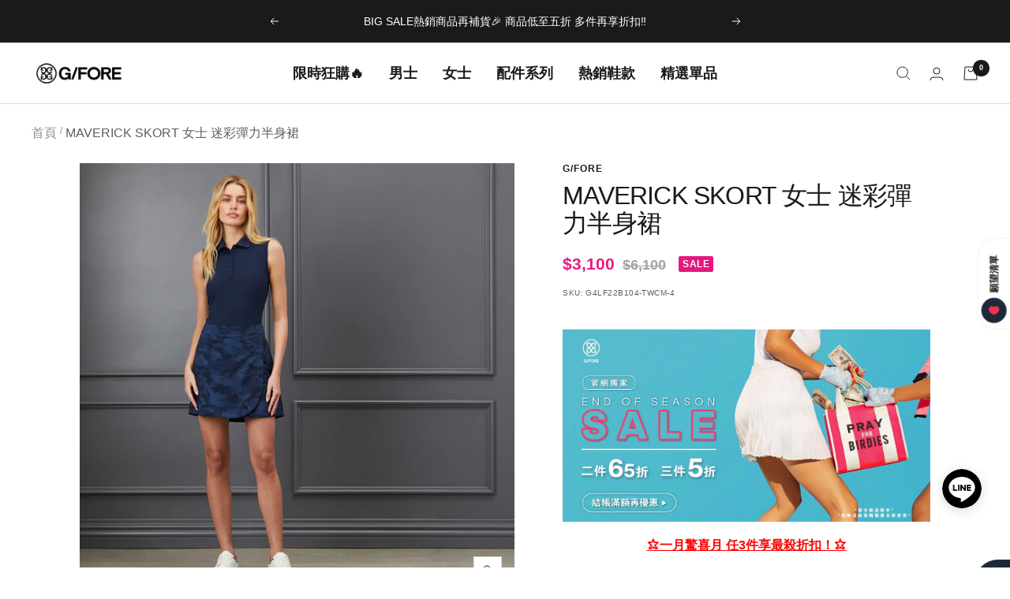

--- FILE ---
content_type: text/html; charset=utf-8
request_url: https://gfore.com.tw/products/gfore-womens-g4lf22b104-twcm
body_size: 54269
content:
<!doctype html><html class="no-js" lang="zh-TW" dir="ltr">
  <head>
    <meta charset="utf-8">
    <meta name="viewport" content="width=device-width, initial-scale=1.0, height=device-height, minimum-scale=1.0, maximum-scale=1.0">
    <meta name="theme-color" content="#ffffff">
<!-- Global site tag (gtag.js) - Google Ads: 10950875356 -->
<script async src="https://www.googletagmanager.com/gtag/js?id=AW-10950875356"></script>
<script>
  window.dataLayer = window.dataLayer || [];
  function gtag(){dataLayer.push(arguments);}
  gtag('js', new Date());

  gtag('config', 'AW-10950875356',{'allow_enhanced_conversions':true});
</script>
    <title>G/FORE MAVERICK SKORT 女士 迷彩彈力半身裙</title>
    <link href="//gfore.com.tw/cdn/shop/t/19/assets/ako-style-variables.css?v=4588692363872178361693457232" rel="stylesheet" type="text/css" media="all" />
    <link href="//gfore.com.tw/cdn/shop/t/19/assets/ako-style-global.css?v=183843464442334603381694064408" rel="stylesheet" type="text/css" media="all" />
    <link href="//gfore.com.tw/cdn/shop/t/19/assets/gfore-index.css?v=53778227148759747061680154188" rel="stylesheet" type="text/css" media="all" />
    <link href="//gfore.com.tw/cdn/shop/t/19/assets/gfore-product.css?v=97509090420506100031680257192" rel="stylesheet" type="text/css" media="all" />
    <link href="//gfore.com.tw/cdn/shop/t/19/assets/gfore-collection.css?v=76630241184928861721680154186" rel="stylesheet" type="text/css" media="all" />
    <link href="//gfore.com.tw/cdn/shop/t/19/assets/gfore-others.css?v=163205915345331403061680154187" rel="stylesheet" type="text/css" media="all" />
    <link href="//gfore.com.tw/cdn/shop/t/19/assets/Growave-Template.css?v=61074867819896674931680154181" rel="stylesheet" type="text/css" media="all" />
    <link href="//gfore.com.tw/cdn/shop/t/19/assets/gfore-growave-custom.css?v=50648456904312719101692946056" rel="stylesheet" type="text/css" media="all" />
<meta name="description" content="這款迷彩裹身裙採用高性能 4 向彈力斜紋布和內置氨綸短褲設計，無論您是在球場上還是在俱樂部會所放鬆，您都會感到安全一整天。整體採用迷彩圖案，打造前衛外觀。"><link rel="canonical" href="https://gfore.com.tw/products/gfore-womens-g4lf22b104-twcm"><link rel="shortcut icon" href="//gfore.com.tw/cdn/shop/files/favicon_5bb2df80-4ace-4a34-bf49-1a95830786c2_96x96.png?v=1649743341" type="image/png"><link rel="preconnect" href="https://cdn.shopify.com">
    <link rel="dns-prefetch" href="https://productreviews.shopifycdn.com">
    <link rel="dns-prefetch" href="https://www.google-analytics.com"><link rel="preload" as="style" href="//gfore.com.tw/cdn/shop/t/19/assets/theme.css?v=147159226060499437641693368074">
    <link rel="preload" as="script" href="//gfore.com.tw/cdn/shop/t/19/assets/vendor.js?v=31715688253868339281680154183">
    <link rel="preload" as="script" href="//gfore.com.tw/cdn/shop/t/19/assets/theme.js?v=101144734424710525651693367864">
    <style>
  
/* ----------------------------------- INDEX PAGE ----------------------------------- */


</style>
<link rel="preload" as="fetch" href="/products/gfore-womens-g4lf22b104-twcm.js" crossorigin>
      <link rel="preload" as="image" imagesizes="(max-width: 999px) calc(100vw - 48px), 640px" imagesrcset="//gfore.com.tw/cdn/shop/products/G4LF22B104-TWCM-4_400x.jpg?v=1695707849 400w, //gfore.com.tw/cdn/shop/products/G4LF22B104-TWCM-4_500x.jpg?v=1695707849 500w, //gfore.com.tw/cdn/shop/products/G4LF22B104-TWCM-4_600x.jpg?v=1695707849 600w, //gfore.com.tw/cdn/shop/products/G4LF22B104-TWCM-4_700x.jpg?v=1695707849 700w, //gfore.com.tw/cdn/shop/products/G4LF22B104-TWCM-4_800x.jpg?v=1695707849 800w, //gfore.com.tw/cdn/shop/products/G4LF22B104-TWCM-4_900x.jpg?v=1695707849 900w, //gfore.com.tw/cdn/shop/products/G4LF22B104-TWCM-4_1000x.jpg?v=1695707849 1000w, //gfore.com.tw/cdn/shop/products/G4LF22B104-TWCM-4_1100x.jpg?v=1695707849 1100w, //gfore.com.tw/cdn/shop/products/G4LF22B104-TWCM-4_1200x.jpg?v=1695707849 1200w, //gfore.com.tw/cdn/shop/products/G4LF22B104-TWCM-4_1300x.jpg?v=1695707849 1300w, //gfore.com.tw/cdn/shop/products/G4LF22B104-TWCM-4_1400x.jpg?v=1695707849 1400w, //gfore.com.tw/cdn/shop/products/G4LF22B104-TWCM-4_1500x.jpg?v=1695707849 1500w, //gfore.com.tw/cdn/shop/products/G4LF22B104-TWCM-4_1600x.jpg?v=1695707849 1600w, //gfore.com.tw/cdn/shop/products/G4LF22B104-TWCM-4_1700x.jpg?v=1695707849 1700w, //gfore.com.tw/cdn/shop/products/G4LF22B104-TWCM-4_1800x.jpg?v=1695707849 1800w
"><link rel="preload" as="script" href="//gfore.com.tw/cdn/shop/t/19/assets/flickity.js?v=176646718982628074891680154186"><meta property="og:type" content="product">
  <meta property="og:title" content="MAVERICK SKORT 女士 迷彩彈力半身裙">
  <meta property="product:price:amount" content="3,100">
  <meta property="product:price:currency" content="TWD"><meta property="og:image" content="http://gfore.com.tw/cdn/shop/products/G4LF22B104-TWCM-4.jpg?v=1695707849">
  <meta property="og:image:secure_url" content="https://gfore.com.tw/cdn/shop/products/G4LF22B104-TWCM-4.jpg?v=1695707849">
  <meta property="og:image:width" content="2048">
  <meta property="og:image:height" content="2048"><meta property="og:description" content="這款迷彩裹身裙採用高性能 4 向彈力斜紋布和內置氨綸短褲設計，無論您是在球場上還是在俱樂部會所放鬆，您都會感到安全一整天。整體採用迷彩圖案，打造前衛外觀。"><meta property="og:url" content="https://gfore.com.tw/products/gfore-womens-g4lf22b104-twcm">
<meta property="og:site_name" content="G/FORE Taiwan"><meta name="twitter:card" content="summary"><meta name="twitter:title" content="MAVERICK SKORT 女士 迷彩彈力半身裙">
  <meta name="twitter:description" content="MAVERICK SKORT
這款迷彩裹身裙採用高性能 4 向彈力斜紋布和內置氨綸短褲設計，無論您是在球場上還是在俱樂部會所放鬆，您都會感到安全一整天。整體採用迷彩圖案，打造前衛外觀。
 
商品特色
- 採用高性能 4 向彈力斜紋布和內置氨綸短褲設計- 迷彩圖案打造前衛外觀
 
商品細節
顏色：暮光迷彩材質：90% POLYESTER/10% SPANDE
 "><meta name="twitter:image" content="https://gfore.com.tw/cdn/shop/products/G4LF22B104-TWCM-4_1200x1200_crop_center.jpg?v=1695707849">
  <meta name="twitter:image:alt" content="">
    
  <script type="application/ld+json">
  {
    "@context": "https://schema.org",
    "@type": "Product",
    "offers": [{
          "@type": "Offer",
          "name": "0",
          "availability":"https://schema.org/OutOfStock",
          "price": 3100.0,
          "priceCurrency": "TWD",
          "priceValidUntil": "2026-01-30","sku": "G4LF22B104-TWCM-0","url": "/products/gfore-womens-g4lf22b104-twcm?variant=43311158919338"
        },
{
          "@type": "Offer",
          "name": "2",
          "availability":"https://schema.org/OutOfStock",
          "price": 3100.0,
          "priceCurrency": "TWD",
          "priceValidUntil": "2026-01-30","sku": "G4LF22B104-TWCM-2","url": "/products/gfore-womens-g4lf22b104-twcm?variant=43311158952106"
        },
{
          "@type": "Offer",
          "name": "4",
          "availability":"https://schema.org/InStock",
          "price": 3100.0,
          "priceCurrency": "TWD",
          "priceValidUntil": "2026-01-30","sku": "G4LF22B104-TWCM-4","url": "/products/gfore-womens-g4lf22b104-twcm?variant=43311158984874"
        },
{
          "@type": "Offer",
          "name": "6",
          "availability":"https://schema.org/OutOfStock",
          "price": 3100.0,
          "priceCurrency": "TWD",
          "priceValidUntil": "2026-01-30","sku": "G4LF22B104-TWCM-6","url": "/products/gfore-womens-g4lf22b104-twcm?variant=43311159017642"
        },
{
          "@type": "Offer",
          "name": "8",
          "availability":"https://schema.org/OutOfStock",
          "price": 3100.0,
          "priceCurrency": "TWD",
          "priceValidUntil": "2026-01-30","sku": "G4LF22B104-TWCM-8","url": "/products/gfore-womens-g4lf22b104-twcm?variant=43311159050410"
        },
{
          "@type": "Offer",
          "name": "10",
          "availability":"https://schema.org/OutOfStock",
          "price": 3100.0,
          "priceCurrency": "TWD",
          "priceValidUntil": "2026-01-30","sku": "G4LF22B104-TWCM-10","url": "/products/gfore-womens-g4lf22b104-twcm?variant=43311167963306"
        }
],
    "brand": {
      "@type": "Brand",
      "name": "G\/FORE"
    },
    "name": "MAVERICK SKORT 女士 迷彩彈力半身裙",
    "description": "MAVERICK SKORT\n這款迷彩裹身裙採用高性能 4 向彈力斜紋布和內置氨綸短褲設計，無論您是在球場上還是在俱樂部會所放鬆，您都會感到安全一整天。整體採用迷彩圖案，打造前衛外觀。\n \n商品特色\n- 採用高性能 4 向彈力斜紋布和內置氨綸短褲設計- 迷彩圖案打造前衛外觀\n \n商品細節\n顏色：暮光迷彩材質：90% POLYESTER\/10% SPANDE\n ",
    "category": "裙",
    "url": "/products/gfore-womens-g4lf22b104-twcm",
    "sku": "G4LF22B104-TWCM-4",
    "image": {
      "@type": "ImageObject",
      "url": "https://gfore.com.tw/cdn/shop/products/G4LF22B104-TWCM-4_1024x.jpg?v=1695707849",
      "image": "https://gfore.com.tw/cdn/shop/products/G4LF22B104-TWCM-4_1024x.jpg?v=1695707849",
      "name": "",
      "width": "1024",
      "height": "1024"
    }
  }
  </script>



  <script type="application/ld+json">
  {
    "@context": "https://schema.org",
    "@type": "BreadcrumbList",
  "itemListElement": [{
      "@type": "ListItem",
      "position": 1,
      "name": "首頁",
      "item": "https://gfore.com.tw"
    },{
          "@type": "ListItem",
          "position": 2,
          "name": "MAVERICK SKORT 女士 迷彩彈力半身裙",
          "item": "https://gfore.com.tw/products/gfore-womens-g4lf22b104-twcm"
        }]
  }
  </script>

    <style>
  /* Typography (heading) */
  

/* Typography (body) */
  



:root {--heading-color: 26, 26, 26;
    --text-color: 26, 26, 26;
    --background: 255, 255, 255;
    --secondary-background: 255, 255, 255;
    --border-color: 221, 221, 221;
    --border-color-darker: 163, 163, 163;
    --success-color: 46, 158, 123;
    --success-background: 213, 236, 229;
    --error-color: 222, 42, 42;
    --error-background: 253, 240, 240;
    --primary-button-background: 26, 26, 26;
    --primary-button-text-color: 255, 255, 255;
    --secondary-button-background: 84, 84, 84;
    --secondary-button-text-color: 86, 17, 42;
    --product-star-rating: 226, 1, 1;
    --product-on-sale-accent: 229, 24, 127;
    --product-sold-out-accent: 111, 113, 155;
    --product-custom-label-background: 132, 251, 120;
    --product-custom-label-text-color: 0, 0, 0;
    --product-custom-label-2-background: 255, 94, 0;
    --product-custom-label-2-text-color: 255, 255, 255;
    --product-low-stock-text-color: 222, 42, 42;
    --product-in-stock-text-color: 46, 158, 123;
    --loading-bar-background: 26, 26, 26;

    /* We duplicate some "base" colors as root colors, which is useful to use on drawer elements or popover without. Those should not be overridden to avoid issues */
    --root-heading-color: 26, 26, 26;
    --root-text-color: 26, 26, 26;
    --root-background: 255, 255, 255;
    --root-border-color: 221, 221, 221;
    --root-primary-button-background: 26, 26, 26;
    --root-primary-button-text-color: 255, 255, 255;

    --base-font-size: 14px;
    --heading-font-family: Helvetica, Arial, sans-serif;
    --heading-font-weight: 400;
    --heading-font-style: normal;
    --heading-text-transform: uppercase;
    --text-font-family: Helvetica, Arial, sans-serif;
    --text-font-weight: 400;
    --text-font-style: normal;
    --text-font-bold-weight: 700;

    /* Typography (font size) */
    --heading-xxsmall-font-size: 10px;
    --heading-xsmall-font-size: 10px;
    --heading-small-font-size: 11px;
    --heading-large-font-size: 32px;
    --heading-h1-font-size: 32px;
    --heading-h2-font-size: 28px;
    --heading-h3-font-size: 26px;
    --heading-h4-font-size: 22px;
    --heading-h5-font-size: 18px;
    --heading-h6-font-size: 16px;

    /* Control the look and feel of the theme by changing radius of various elements */
    --button-border-radius: 0px;
    --block-border-radius: 8px;
    --block-border-radius-reduced: 4px;
    --color-swatch-border-radius: 100%;

    /* Button size */
    --button-height: 48px;
    --button-small-height: 40px;

    /* Form related */
    --form-input-field-height: 48px;
    --form-input-gap: 16px;
    --form-submit-margin: 24px;

    /* Product listing related variables */
    --product-list-block-spacing: 32px;

    /* Video related */
    --play-button-background: 255, 255, 255;
    --play-button-arrow: 26, 26, 26;

    /* RTL support */
    --transform-logical-flip: 1;
    --transform-origin-start: left;
    --transform-origin-end: right;

    /* Other */
    --zoom-cursor-svg-url: url(//gfore.com.tw/cdn/shop/t/19/assets/zoom-cursor.svg?v=51998772066658087841680154197);
    --arrow-right-svg-url: url(//gfore.com.tw/cdn/shop/t/19/assets/arrow-right.svg?v=175995494085481494471680154197);
    --arrow-left-svg-url: url(//gfore.com.tw/cdn/shop/t/19/assets/arrow-left.svg?v=168255499564773084761680154197);

    /* Some useful variables that we can reuse in our CSS. Some explanation are needed for some of them:
       - container-max-width-minus-gutters: represents the container max width without the edge gutters
       - container-outer-width: considering the screen width, represent all the space outside the container
       - container-outer-margin: same as container-outer-width but get set to 0 inside a container
       - container-inner-width: the effective space inside the container (minus gutters)
       - grid-column-width: represents the width of a single column of the grid
       - vertical-breather: this is a variable that defines the global "spacing" between sections, and inside the section
                            to create some "breath" and minimum spacing
     */
    --container-max-width: 1600px;
    --container-gutter: 24px;
    --container-max-width-minus-gutters: calc(var(--container-max-width) - (var(--container-gutter)) * 2);
    --container-outer-width: max(calc((100vw - var(--container-max-width-minus-gutters)) / 2), var(--container-gutter));
    --container-outer-margin: var(--container-outer-width);
    --container-inner-width: calc(100vw - var(--container-outer-width) * 2);

    --grid-column-count: 10;
    --grid-gap: 24px;
    --grid-column-width: calc((100vw - var(--container-outer-width) * 2 - var(--grid-gap) * (var(--grid-column-count) - 1)) / var(--grid-column-count));

    --vertical-breather: 48px;
    --vertical-breather-tight: 48px;

    /* Shopify related variables */
    --payment-terms-background-color: #ffffff;
  }

  @media screen and (min-width: 741px) {
    :root {
      --container-gutter: 40px;
      --grid-column-count: 20;
      --vertical-breather: 64px;
      --vertical-breather-tight: 64px;

      /* Typography (font size) */
      --heading-xsmall-font-size: 11px;
      --heading-small-font-size: 12px;
      --heading-large-font-size: 48px;
      --heading-h1-font-size: 48px;
      --heading-h2-font-size: 36px;
      --heading-h3-font-size: 30px;
      --heading-h4-font-size: 22px;
      --heading-h5-font-size: 18px;
      --heading-h6-font-size: 16px;

      /* Form related */
      --form-input-field-height: 52px;
      --form-submit-margin: 32px;

      /* Button size */
      --button-height: 52px;
      --button-small-height: 44px;
    }
  }

  @media screen and (min-width: 1200px) {
    :root {
      --vertical-breather: 80px;
      --vertical-breather-tight: 64px;
      --product-list-block-spacing: 48px;

      /* Typography */
      --heading-large-font-size: 58px;
      --heading-h1-font-size: 50px;
      --heading-h2-font-size: 44px;
      --heading-h3-font-size: 32px;
      --heading-h4-font-size: 26px;
      --heading-h5-font-size: 22px;
      --heading-h6-font-size: 16px;
    }
  }

  @media screen and (min-width: 1600px) {
    :root {
      --vertical-breather: 90px;
      --vertical-breather-tight: 64px;
    }
  }
</style>
    <script>
  // This allows to expose several variables to the global scope, to be used in scripts
  window.themeVariables = {
    settings: {
      direction: "ltr",
      pageType: "product",
      cartCount: 0,
      moneyFormat: "${{ amount_no_decimals }}",
      moneyWithCurrencyFormat: "${{ amount_no_decimals }}",
      showVendor: false,
      discountMode: "saving",
      currencyCodeEnabled: false,
      searchMode: "product,article,collection",
      searchUnavailableProducts: "last",
      cartType: "drawer",
      cartCurrency: "TWD",
      mobileZoomFactor: 2.5
    },

    routes: {
      host: "gfore.com.tw",
      rootUrl: "\/",
      rootUrlWithoutSlash: '',
      cartUrl: "\/cart",
      cartAddUrl: "\/cart\/add",
      cartChangeUrl: "\/cart\/change",
      searchUrl: "\/search",
      predictiveSearchUrl: "\/search\/suggest",
      productRecommendationsUrl: "\/recommendations\/products"
    },

    strings: {
      accessibilityDelete: "刪除",
      accessibilityClose: "關閉",
      collectionSoldOut: "售罄",
      collectionDiscount: "SALE",
      productSalePrice: "特價",
      productRegularPrice: "原價",
      productFormUnavailable: "不可供貨",
      productFormSoldOut: "售罄",
      productFormPreOrder: "預購",
      productFormAddToCart: "加入購物車",
      searchNoResults: "沒有搜尋結果",
      searchNewSearch: "新的搜尋",
      searchProducts: "產品",
      searchArticles: "日誌",
      searchPages: "頁面",
      searchCollections: "系列",
      cartViewCart: "查看購物車",
      cartItemAdded: "已將商品加入至您的購物車！",
      cartItemAddedShort: "加入至您的購物車！",
      cartAddOrderNote: "新增訂單備註",
      cartEditOrderNote: "編輯訂單備註",
      shippingEstimatorNoResults: "抱歉、此地址不支援運送。",
      shippingEstimatorOneResult: "我們找到了您地址的1個運費",
      shippingEstimatorMultipleResults: "我們找到了您地址的許多個運費",
      shippingEstimatorError: "在取回運費時出現一個或多個錯誤"
    },

    libs: {
      flickity: "\/\/gfore.com.tw\/cdn\/shop\/t\/19\/assets\/flickity.js?v=176646718982628074891680154186",
      photoswipe: "\/\/gfore.com.tw\/cdn\/shop\/t\/19\/assets\/photoswipe.js?v=132268647426145925301680154187",
      qrCode: "\/\/gfore.com.tw\/cdn\/shopifycloud\/storefront\/assets\/themes_support\/vendor\/qrcode-3f2b403b.js"
    },

    breakpoints: {
      phone: 'screen and (max-width: 740px)',
      tablet: 'screen and (min-width: 741px) and (max-width: 999px)',
      tabletAndUp: 'screen and (min-width: 741px)',
      pocket: 'screen and (max-width: 999px)',
      lap: 'screen and (min-width: 1000px) and (max-width: 1199px)',
      lapAndUp: 'screen and (min-width: 1000px)',
      desktop: 'screen and (min-width: 1200px)',
      wide: 'screen and (min-width: 1400px)'
    }
  };

  window.addEventListener('pageshow', async () => {
    const cartContent = await (await fetch(`${window.themeVariables.routes.cartUrl}.js`, {cache: 'reload'})).json();
    document.documentElement.dispatchEvent(new CustomEvent('cart:refresh', {detail: {cart: cartContent}}));
  });

  if ('noModule' in HTMLScriptElement.prototype) {
    // Old browsers (like IE) that does not support module will be considered as if not executing JS at all
    document.documentElement.className = document.documentElement.className.replace('no-js', 'js');

    requestAnimationFrame(() => {
      const viewportHeight = (window.visualViewport ? window.visualViewport.height : document.documentElement.clientHeight);
      document.documentElement.style.setProperty('--window-height',viewportHeight + 'px');
    });
  }// We save the product ID in local storage to be eventually used for recently viewed section
    try {
      const items = JSON.parse(localStorage.getItem('theme:recently-viewed-products') || '[]');

      // We check if the current product already exists, and if it does not, we add it at the start
      if (!items.includes(7490750808234)) {
        items.unshift(7490750808234);
      }

      localStorage.setItem('theme:recently-viewed-products', JSON.stringify(items.slice(0, 20)));
    } catch (e) {
      // Safari in private mode does not allow setting item, we silently fail
    }</script>

    <link rel="stylesheet" href="//gfore.com.tw/cdn/shop/t/19/assets/theme.css?v=147159226060499437641693368074">

    <script src="//gfore.com.tw/cdn/shop/t/19/assets/vendor.js?v=31715688253868339281680154183" defer></script>
    <script src="//gfore.com.tw/cdn/shop/t/19/assets/theme.js?v=101144734424710525651693367864" defer></script>
    <script src="//gfore.com.tw/cdn/shop/t/19/assets/custom.js?v=167639537848865775061680154186" defer></script>

    <script>window.performance && window.performance.mark && window.performance.mark('shopify.content_for_header.start');</script><meta name="facebook-domain-verification" content="nvbbi1qfh32khu7duwa785vxe366a0">
<meta name="facebook-domain-verification" content="nvbbi1qfh32khu7duwa785vxe366a0">
<meta name="google-site-verification" content="3qKdkbFhaPNRTc___ssAVlphHWHYJLwCHMC9IiSkOVo">
<meta id="shopify-digital-wallet" name="shopify-digital-wallet" content="/61283467434/digital_wallets/dialog">
<link rel="alternate" type="application/json+oembed" href="https://gfore.com.tw/products/gfore-womens-g4lf22b104-twcm.oembed">
<script async="async" src="/checkouts/internal/preloads.js?locale=zh-TW"></script>
<script id="shopify-features" type="application/json">{"accessToken":"7e46abe2847758bf5e371e5db8063451","betas":["rich-media-storefront-analytics"],"domain":"gfore.com.tw","predictiveSearch":false,"shopId":61283467434,"locale":"zh-tw"}</script>
<script>var Shopify = Shopify || {};
Shopify.shop = "gfore-tw.myshopify.com";
Shopify.locale = "zh-TW";
Shopify.currency = {"active":"TWD","rate":"1.0"};
Shopify.country = "TW";
Shopify.theme = {"name":"[Github Master] G\/FORE | Focal","id":132948164778,"schema_name":"Focal","schema_version":"8.8.1","theme_store_id":null,"role":"main"};
Shopify.theme.handle = "null";
Shopify.theme.style = {"id":null,"handle":null};
Shopify.cdnHost = "gfore.com.tw/cdn";
Shopify.routes = Shopify.routes || {};
Shopify.routes.root = "/";</script>
<script type="module">!function(o){(o.Shopify=o.Shopify||{}).modules=!0}(window);</script>
<script>!function(o){function n(){var o=[];function n(){o.push(Array.prototype.slice.apply(arguments))}return n.q=o,n}var t=o.Shopify=o.Shopify||{};t.loadFeatures=n(),t.autoloadFeatures=n()}(window);</script>
<script id="shop-js-analytics" type="application/json">{"pageType":"product"}</script>
<script defer="defer" async type="module" src="//gfore.com.tw/cdn/shopifycloud/shop-js/modules/v2/client.init-shop-cart-sync_BTBdQnDM.zh-TW.esm.js"></script>
<script defer="defer" async type="module" src="//gfore.com.tw/cdn/shopifycloud/shop-js/modules/v2/chunk.common_ChTwy-Sr.esm.js"></script>
<script type="module">
  await import("//gfore.com.tw/cdn/shopifycloud/shop-js/modules/v2/client.init-shop-cart-sync_BTBdQnDM.zh-TW.esm.js");
await import("//gfore.com.tw/cdn/shopifycloud/shop-js/modules/v2/chunk.common_ChTwy-Sr.esm.js");

  window.Shopify.SignInWithShop?.initShopCartSync?.({"fedCMEnabled":true,"windoidEnabled":true});

</script>
<script>(function() {
  var isLoaded = false;
  function asyncLoad() {
    if (isLoaded) return;
    isLoaded = true;
    var urls = ["\/\/cdn.shopify.com\/proxy\/f207a251d9cf2240c3e5edeea220f6e824f85d1e82c3840c2bb0f5c78365f759\/app.akocommerce.com\/store\/script.js?shop=gfore-tw.myshopify.com\u0026sp-cache-control=cHVibGljLCBtYXgtYWdlPTkwMA","\/\/cdn.shopify.com\/proxy\/91bf6adbe10b05c430b5e6756bf44fa6d0a27a653f8edff8d72559d87255ec87\/cdn.bogos.io\/script_tag\/secomapp.scripttag.js?shop=gfore-tw.myshopify.com\u0026sp-cache-control=cHVibGljLCBtYXgtYWdlPTkwMA","https:\/\/stack-discounts.merchantyard.com\/js\/integrations\/script.js?v=6507\u0026shop=gfore-tw.myshopify.com","https:\/\/cdn.hextom.com\/js\/eventpromotionbar.js?shop=gfore-tw.myshopify.com","https:\/\/img0.socialshopwave.com\/ssw-empty.js?shop=gfore-tw.myshopify.com"];
    for (var i = 0; i < urls.length; i++) {
      var s = document.createElement('script');
      s.type = 'text/javascript';
      s.async = true;
      s.src = urls[i];
      var x = document.getElementsByTagName('script')[0];
      x.parentNode.insertBefore(s, x);
    }
  };
  if(window.attachEvent) {
    window.attachEvent('onload', asyncLoad);
  } else {
    window.addEventListener('load', asyncLoad, false);
  }
})();</script>
<script id="__st">var __st={"a":61283467434,"offset":28800,"reqid":"b328e298-b07a-4051-a137-cdc59e642927-1768880239","pageurl":"gfore.com.tw\/products\/gfore-womens-g4lf22b104-twcm","u":"1c95ce3ba182","p":"product","rtyp":"product","rid":7490750808234};</script>
<script>window.ShopifyPaypalV4VisibilityTracking = true;</script>
<script id="captcha-bootstrap">!function(){'use strict';const t='contact',e='account',n='new_comment',o=[[t,t],['blogs',n],['comments',n],[t,'customer']],c=[[e,'customer_login'],[e,'guest_login'],[e,'recover_customer_password'],[e,'create_customer']],r=t=>t.map((([t,e])=>`form[action*='/${t}']:not([data-nocaptcha='true']) input[name='form_type'][value='${e}']`)).join(','),a=t=>()=>t?[...document.querySelectorAll(t)].map((t=>t.form)):[];function s(){const t=[...o],e=r(t);return a(e)}const i='password',u='form_key',d=['recaptcha-v3-token','g-recaptcha-response','h-captcha-response',i],f=()=>{try{return window.sessionStorage}catch{return}},m='__shopify_v',_=t=>t.elements[u];function p(t,e,n=!1){try{const o=window.sessionStorage,c=JSON.parse(o.getItem(e)),{data:r}=function(t){const{data:e,action:n}=t;return t[m]||n?{data:e,action:n}:{data:t,action:n}}(c);for(const[e,n]of Object.entries(r))t.elements[e]&&(t.elements[e].value=n);n&&o.removeItem(e)}catch(o){console.error('form repopulation failed',{error:o})}}const l='form_type',E='cptcha';function T(t){t.dataset[E]=!0}const w=window,h=w.document,L='Shopify',v='ce_forms',y='captcha';let A=!1;((t,e)=>{const n=(g='f06e6c50-85a8-45c8-87d0-21a2b65856fe',I='https://cdn.shopify.com/shopifycloud/storefront-forms-hcaptcha/ce_storefront_forms_captcha_hcaptcha.v1.5.2.iife.js',D={infoText:'已受到 hCaptcha 保護',privacyText:'隱私',termsText:'條款'},(t,e,n)=>{const o=w[L][v],c=o.bindForm;if(c)return c(t,g,e,D).then(n);var r;o.q.push([[t,g,e,D],n]),r=I,A||(h.body.append(Object.assign(h.createElement('script'),{id:'captcha-provider',async:!0,src:r})),A=!0)});var g,I,D;w[L]=w[L]||{},w[L][v]=w[L][v]||{},w[L][v].q=[],w[L][y]=w[L][y]||{},w[L][y].protect=function(t,e){n(t,void 0,e),T(t)},Object.freeze(w[L][y]),function(t,e,n,w,h,L){const[v,y,A,g]=function(t,e,n){const i=e?o:[],u=t?c:[],d=[...i,...u],f=r(d),m=r(i),_=r(d.filter((([t,e])=>n.includes(e))));return[a(f),a(m),a(_),s()]}(w,h,L),I=t=>{const e=t.target;return e instanceof HTMLFormElement?e:e&&e.form},D=t=>v().includes(t);t.addEventListener('submit',(t=>{const e=I(t);if(!e)return;const n=D(e)&&!e.dataset.hcaptchaBound&&!e.dataset.recaptchaBound,o=_(e),c=g().includes(e)&&(!o||!o.value);(n||c)&&t.preventDefault(),c&&!n&&(function(t){try{if(!f())return;!function(t){const e=f();if(!e)return;const n=_(t);if(!n)return;const o=n.value;o&&e.removeItem(o)}(t);const e=Array.from(Array(32),(()=>Math.random().toString(36)[2])).join('');!function(t,e){_(t)||t.append(Object.assign(document.createElement('input'),{type:'hidden',name:u})),t.elements[u].value=e}(t,e),function(t,e){const n=f();if(!n)return;const o=[...t.querySelectorAll(`input[type='${i}']`)].map((({name:t})=>t)),c=[...d,...o],r={};for(const[a,s]of new FormData(t).entries())c.includes(a)||(r[a]=s);n.setItem(e,JSON.stringify({[m]:1,action:t.action,data:r}))}(t,e)}catch(e){console.error('failed to persist form',e)}}(e),e.submit())}));const S=(t,e)=>{t&&!t.dataset[E]&&(n(t,e.some((e=>e===t))),T(t))};for(const o of['focusin','change'])t.addEventListener(o,(t=>{const e=I(t);D(e)&&S(e,y())}));const B=e.get('form_key'),M=e.get(l),P=B&&M;t.addEventListener('DOMContentLoaded',(()=>{const t=y();if(P)for(const e of t)e.elements[l].value===M&&p(e,B);[...new Set([...A(),...v().filter((t=>'true'===t.dataset.shopifyCaptcha))])].forEach((e=>S(e,t)))}))}(h,new URLSearchParams(w.location.search),n,t,e,['guest_login'])})(!1,!0)}();</script>
<script integrity="sha256-4kQ18oKyAcykRKYeNunJcIwy7WH5gtpwJnB7kiuLZ1E=" data-source-attribution="shopify.loadfeatures" defer="defer" src="//gfore.com.tw/cdn/shopifycloud/storefront/assets/storefront/load_feature-a0a9edcb.js" crossorigin="anonymous"></script>
<script data-source-attribution="shopify.dynamic_checkout.dynamic.init">var Shopify=Shopify||{};Shopify.PaymentButton=Shopify.PaymentButton||{isStorefrontPortableWallets:!0,init:function(){window.Shopify.PaymentButton.init=function(){};var t=document.createElement("script");t.src="https://gfore.com.tw/cdn/shopifycloud/portable-wallets/latest/portable-wallets.zh-tw.js",t.type="module",document.head.appendChild(t)}};
</script>
<script data-source-attribution="shopify.dynamic_checkout.buyer_consent">
  function portableWalletsHideBuyerConsent(e){var t=document.getElementById("shopify-buyer-consent"),n=document.getElementById("shopify-subscription-policy-button");t&&n&&(t.classList.add("hidden"),t.setAttribute("aria-hidden","true"),n.removeEventListener("click",e))}function portableWalletsShowBuyerConsent(e){var t=document.getElementById("shopify-buyer-consent"),n=document.getElementById("shopify-subscription-policy-button");t&&n&&(t.classList.remove("hidden"),t.removeAttribute("aria-hidden"),n.addEventListener("click",e))}window.Shopify?.PaymentButton&&(window.Shopify.PaymentButton.hideBuyerConsent=portableWalletsHideBuyerConsent,window.Shopify.PaymentButton.showBuyerConsent=portableWalletsShowBuyerConsent);
</script>
<script data-source-attribution="shopify.dynamic_checkout.cart.bootstrap">document.addEventListener("DOMContentLoaded",(function(){function t(){return document.querySelector("shopify-accelerated-checkout-cart, shopify-accelerated-checkout")}if(t())Shopify.PaymentButton.init();else{new MutationObserver((function(e,n){t()&&(Shopify.PaymentButton.init(),n.disconnect())})).observe(document.body,{childList:!0,subtree:!0})}}));
</script>

<script>window.performance && window.performance.mark && window.performance.mark('shopify.content_for_header.end');</script>
  

<script id="sca_fg_cart_ShowGiftAsProductTemplate" type="text/template">
  
  <div class="item not-sca-qv" id="sca-freegift-{{productID}}">
    <a class="close_box" style="display: none;position: absolute;top:5px;right: 10px;font-size: 22px;font-weight: bold;cursor: pointer;text-decoration:none;color: #aaa;">×</a>
    <a href="/products/{{productHandle}}" target="_blank"><img style="margin-left: auto; margin-right: auto; width: 50%;" class="lazyOwl" data-src="{{productImageURL}}"></a>
    <div class="sca-product-shop">
      <div class="review-summary3">
        <div class="yotpo bottomLine" style="text-align:center"
          data-product-id="{{productID}}"
          data-product-models="{{productID}}"
          data-name="{{productTitle}}"
          data-url="/products/{{productHandle}}">
        </div>
      </div>
      <div class="f-fix"><span class="sca-product-title" style="white-space: nowrap;color:#000;{{showfgTitle}}">{{productTitle}}</span>
          <div id="product-variants-{{productID}}">
            <div class="sca-price" id="price-field-{{productID}}">
              <span class="sca-old-price">{{variant_compare_at_price}}</span>
              <span class="sca-special-price">{{variant_price}}</span>
            </div>
            <div id="stay-content-sca-freegift-{{productID}}" class="sca-fg-cart-item">
              <a class="close_box" style="display: none;position: absolute;top:5px;right: 10px;font-size: 22px;font-weight: bold;cursor: pointer;text-decoration:none;color: #aaa;">×</a>
              <select id="product-select-{{productID}}" name="id" style="display: none">
                {{optionVariantData}}
              </select>
            </div>
          </div>
          <button type='button' id="sca-btn-select-{{productID}}" class="sca-button" onclick="onclickSelect_{{productID}}();"><span>{{SelectButton}}</span></button>
          <button type='button' id="sca-btn-{{productID}}" class="sca-button" style="display: none"><span>{{AddToCartButton}}</span></button>
      </div>
    </div>
  </div>
  
</script>
<script id = "sca_fg_cart_ShowGiftAsProductScriptTemplate" type="text/template">
  
  
    var selectCallback_{{productID}}=function(t,a){if(t?(t.available?(SECOMAPP.jQuery("#sca-btn-{{productID}}").removeClass("disabled").removeAttr("disabled").html("<span>{{AddToCartButton}}</span>").fadeTo(200,1),SECOMAPP.jQuery("#sca-btn-{{productID}}").unbind("click"),SECOMAPP.jQuery("#sca-btn-{{productID}}").click(SECOMAPP.jQuery.proxy(function(){SECOMAPP.addGiftToCart(t.id,1)},t))):SECOMAPP.jQuery("#sca-btn-{{productID}}").html("<span>{{UnavailableButton}}</span>").addClass("disabled").attr("disabled","disabled").fadeTo(200,.5),t.compare_at_price>t.price?SECOMAPP.jQuery("#price-field-{{productID}}").html("<span class='sca-old-price'>"+SECOMAPP.formatMoney(t.compare_at_price)+"</span>&nbsp;<s class='sca-special-price'>"+SECOMAPP.formatMoney(t.price)+"</s>"):SECOMAPP.jQuery("#price-field-{{productID}}").html("<span class='sca-special-price'>"+SECOMAPP.formatMoney(t.price)+"</span>")):SECOMAPP.jQuery("#sca-btn-{{productID}}").html("<span>{{UnavailableButton}}</span>").addClass("disabled").attr("disabled","disabled").fadeTo(200,.5),t&&t.featured_image){var e=SECOMAPP.jQuery("#sca-freegift-{{productID}} img"),_=t.featured_image,c=e[0];Shopify.Image.switchImage(_,c,function(t,a,e){SECOMAPP.jQuery(e).parents("a").attr("href",t),SECOMAPP.jQuery(e).attr("src",t)})}},onclickSelect_{{productID}}=function(t){SECOMAPP.jQuery.getJSON("/products/{{productHandle}}.js",{_:(new Date).getTime()},function(t){SECOMAPP.jQuery(".owl-item #sca-freegift-{{productID}} span.sca-product-title").html(t.title);var e=[];SECOMAPP.jQuery.each(t.options,function(t,a){e[t]=a.name}),t.options=e;for(var a={{variantsGiftList}},_={{mainVariantsList}},c=t.variants.length-1;-1<c;c--)a.indexOf(t.variants[c].id)<0&&_.indexOf(t.variants[c].id)<0&&t.variants.splice(c,1);for(var o=_.length-1;-1<o;o--){var i=a[o],r=_[o],n=-1,s=-1;for(c=t.variants.length-1;-1<c;c--)t.variants[c].id==i?n=c:t.variants[c].id==r&&(s=c);-1<n&&-1<s&n!==s?("undefined"!=typeof SECOMAPP&&void 0!==SECOMAPP.fgsettings&&!0===SECOMAPP.fgsettings.sca_sync_gift&&void 0!==SECOMAPP.fgsettings.sca_fg_gift_variant_quantity_format&&"equal_original_inventory"===SECOMAPP.fgsettings.sca_fg_gift_variant_quantity_format&&(t.variants[n].available=t.variants[s].available,t.variants[n].inventory_management=t.variants[s].inventory_management),t.variants[n].option1=t.variants[s].option1,t.variants[n].options[0].name=t.variants[s].options[0].name,t.variants[n].options[1]&&(t.variants[n].options[1].name=t.variants[s].options[1].name,t.variants[n].option2=t.variants[s].option2),t.variants[n].options[2]&&(t.variants[n].options[2].name=t.variants[s].options[2].name,t.variants[n].option3=t.variants[s].option3),t.variants[n].title=t.variants[s].title,t.variants[n].name=t.variants[s].name,t.variants[n].public_title=t.variants[s].public_title,t.variants.splice(s,1)):(t.variants[s].id=i,t.variants[s].compare_at_price||(t.variants[s].compare_at_price=t.variants[s].price),t.variants[s].price=SECOMAPP.fgdata.giftid_price_mapping[i])}SECOMAPP.jQuery("#sca-btn-select-{{productID}}").hide(),SECOMAPP.jQuery("#product-select-{{productID}}").show(),SECOMAPP.jQuery("#sca-btn-{{productID}}").show(),SECOMAPP.jQuery("#stay-content-sca-freegift-{{productID}} .close_box").show(),SECOMAPP.jQuery("#stay-content-sca-freegift-{{productID}} .close_box").click(function(){SECOMAPP.jQuery("#stay-content-sca-freegift-{{productID}}").hide(),SECOMAPP.jQuery("#sca-btn-{{productID}}").hide(),SECOMAPP.jQuery("#sca-btn-select-{{productID}}").show()}),onclickSelect_{{productID}}=function(){SECOMAPP.jQuery("#stay-content-sca-freegift-{{productID}}").show(),SECOMAPP.jQuery("#sca-btn-{{productID}}").show(),SECOMAPP.jQuery("#sca-btn-select-{{productID}}").hide()},1==t.variants.length?(-1!==t.variants[0].title.indexOf("Default")&&SECOMAPP.jQuery("#sca-freegift-{{productID}} .selector-wrapper").hide(),1==t.variants[0].available&&(SECOMAPP.jQuery("#sca-btn-{{productID}}").show(),SECOMAPP.jQuery("#sca-btn-select-{{productID}}").hide(),SECOMAPP.jQuery("#sca-btn-{{productID}}").removeClass("disabled").removeAttr("disabled").html("<span>{{AddToCartButton}}</span>").fadeTo(200,1),SECOMAPP.jQuery("#sca-btn-{{productID}}").unbind("click"),SECOMAPP.jQuery("#sca-btn-{{productID}}").click(SECOMAPP.jQuery.proxy(function(){SECOMAPP.addGiftToCart(t.variants[0].id,1)},t)))):(new Shopify.OptionSelectors("product-select-{{productID}}",{product:t,onVariantSelected:selectCallback_{{productID}},enableHistoryState:!0}),SECOMAPP.jQuery("#stay-content-sca-freegift-{{productID}}").show(),SECOMAPP.jQuery("#stay-content-sca-freegift-{{productID}}").focus())})};1=={{variantsGiftList}}.length&&onclickSelect_{{productID}}();
  
</script>

<script id="sca_fg_cart_ShowGiftAsVariantTemplate" type="text/template">
  
  <div class="item not-sca-qv" id="sca-freegift-{{variantID}}">
    <a href="/products/{{productHandle}}?variant={{originalVariantID}}" target="_blank"><img style="margin-left: auto; margin-right: auto; width: 50%;" class="lazyOwl" data-src="{{variantImageURL}}"></a>
    <div class="sca-product-shop">
      <div class="review-summary3">
        <div class="yotpo bottomLine" style="text-align:center"
          data-product-id="{{productID}}"
          data-product-models="{{productID}}"
          data-name="{{productTitle}}"
          data-url="/products/{{productHandle}}">
        </div>
      </div>
      <div class="f-fix">
        <span class="sca-product-title" style="white-space: nowrap;color:#000;">{{variantTitle}}</span>
        <div class="sca-price">
          <span class="sca-old-price">{{variant_compare_at_price}}</span>
          <span class="sca-special-price">{{variant_price}}</span>
        </div>
        <button type="button" id="sca-btn{{variantID}}" class="sca-button" onclick="SECOMAPP.addGiftToCart({{variantID}},1);">
          <span>{{AddToCartButton}}</span>
        </button>
      </div>
    </div>
  </div>
  
</script>

<script id="sca_fg_prod_GiftList" type="text/template">
  
  <a style="text-decoration: none !important" id ="{{giftShowID}}" class="product-image freegif-product-image freegift-info-{{giftShowID}}"
     title="{{giftTitle}}" href="/products/{{productsHandle}}">
    <img class="not-sca-qv" src="{{giftImgUrl}}" alt="{{giftTitle}}" />
  </a>
  
</script>

<script id="sca_fg_prod_Gift_PopupDetail" type="text/template">
  
  <div class="sca-fg-item fg-info-{{giftShowID}}" style="display:none;z-index:2147483647;">
    <div class="sca-fg-item-options">
      <div class="sca-fg-item-option-title">
        <em>{{freegiftRuleName}}</em>
      </div>
      <div class="sca-fg-item-option-ct">
        <!--        <div class="sca-fg-image-item">
                        <img src="{{giftImgUrl}}" /> -->
        <div class="sca-fg-item-name">
          <a href="#">{{giftTitle}}</a>
        </div>
        <!--        </div> -->
      </div>
    </div>
  </div>
  
</script>

<script id="sca_fg_ajax_GiftListPopup" type="text/template">
  
  <div id="freegift_popup" class="mfp-hide">
    <div id="sca-fg-owl-carousel">
      <div id="freegift_cart_container" class="sca-fg-cart-container" style="display: none;">
        <div id="freegift_message" class="owl-carousel"></div>
      </div>
      <div id="sca-fg-slider-cart" style="display: none;">
        <div class="sca-fg-cart-title">
          <strong>{{popupTitle}}</strong>
        </div>
        <div id="sca_freegift_list" class="owl-carousel"></div>
      </div>
    </div>
  </div>
  
</script>

<script id="sca_fg_checkout_confirm_popup" type="text/template">
    
         <div class='sca-fg-checkout-confirm-popup' style='font-family: "Myriad","Cardo","Big Caslon","Bodoni MT",Georgia,serif; position: relative;background: #FFF;padding: 20px 20px 50px 20px;width: auto;max-width: 500px;margin: 20px auto;'>
             <h1 style='font-family: "Oswald","Cardo","Big Caslon","Bodoni MT",Georgia,serif;'>YOU CAN STILL ADD MORE!</h1>
             <p>You get 1 free item with every product purchased. It looks like you can still add more free item(s) to your cart. What would you like to do?</p>
             <p class='sca-fg-checkout-confirm-buttons' style='float: right;'>
                 <a class='btn popup-modal-dismiss action_button add_to_cart' href='#' style='width: 200px !important;margin-right: 20px;'>ADD MORE</a>
                 <a class='btn checkout__button continue-checkout action_button add_to_cart' href='/checkout' style='width: 200px !important;'>CHECKOUT</a>
             </p>
         </div>
    
</script>



<link href="//gfore.com.tw/cdn/shop/t/19/assets/sca.freegift.css?v=43694233310401270911680154187" rel="stylesheet" type="text/css" media="all" />
<script src="//gfore.com.tw/cdn/shopifycloud/storefront/assets/themes_support/option_selection-b017cd28.js" type="text/javascript"></script>
<script data-cfasync="false">
    Shopify.money_format = "${{ amount_no_decimals }}";
    //enable checking free gifts condition when checkout clicked
    if ((typeof SECOMAPP) === 'undefined') { window.SECOMAPP = {}; };
    SECOMAPP.enableOverrideCheckout = true;
    SECOMAPP.add_offer_names_above_gift_list = true;
    //    SECOMAPP.preStopAppCallback = function(cart){
    //        if(typeof yotpo!=='undefined' && typeof yotpo.initWidgets==='function'){
    //            yotpo.initWidgets();
    //        }
    //    }
</script>
<script type="text/javascript">(function(){if(typeof SECOMAPP==="undefined"){SECOMAPP={}};if(typeof Shopify==="undefined"){Shopify={}};SECOMAPP.fg_ver=1673055468;SECOMAPP.fg_scriptfile="freegifts_20221212.min.js";SECOMAPP.gifts_list_avai={"44158470357162":true};})();</script>

<script data-cfasync="false" type="text/javascript">
  /* Smart Ecommerce App (SEA Inc)
  * http://www.secomapp.com
  * Do not reuse those source codes if don't have permission of us.
  * */
  
  
  !function(){Array.isArray||(Array.isArray=function(e){return"[object Array]"===Object.prototype.toString.call(e)}),"function"!=typeof Object.create&&(Object.create=function(e){function t(){}return t.prototype=e,new t}),Object.keys||(Object.keys=function(e){var t,o=[];for(t in e)Object.prototype.hasOwnProperty.call(e,t)&&o.push(t);return o}),String.prototype.endsWith||Object.defineProperty(String.prototype,"endsWith",{value:function(e,t){var o=this.toString();(void 0===t||t>o.length)&&(t=o.length),t-=e.length;var r=o.indexOf(e,t);return-1!==r&&r===t},writable:!0,enumerable:!0,configurable:!0}),Array.prototype.indexOf||(Array.prototype.indexOf=function(e,t){var o;if(null==this)throw new TypeError('"this" is null or not defined');var r=Object(this),i=r.length>>>0;if(0===i)return-1;var n=+t||0;if(Math.abs(n)===1/0&&(n=0),n>=i)return-1;for(o=Math.max(n>=0?n:i-Math.abs(n),0);o<i;){if(o in r&&r[o]===e)return o;o++}return-1}),Array.prototype.forEach||(Array.prototype.forEach=function(e,t){var o,r;if(null==this)throw new TypeError(" this is null or not defined");var i=Object(this),n=i.length>>>0;if("function"!=typeof e)throw new TypeError(e+" is not a function");for(arguments.length>1&&(o=t),r=0;r<n;){var a;r in i&&(a=i[r],e.call(o,a,r,i)),r++}}),console=console||{},console.log=console.log||function(){},"undefined"==typeof Shopify&&(Shopify={}),"function"!=typeof Shopify.onError&&(Shopify.onError=function(){}),"undefined"==typeof SECOMAPP&&(SECOMAPP={}),SECOMAPP.removeGiftsVariant=function(e){setTimeout(function(){try{e("select option").not(".sca-fg-cart-item select option").filter(function(){var t=e(this).val(),o=e(this).text();-1!==o.indexOf(" - ")&&(o=o.slice(0,o.indexOf(" - ")));var r=[];return-1!==o.indexOf(" / ")&&(r=o.split(" / "),o=r[r.length-1]),!!(void 0!==SECOMAPP.gifts_list_avai&&void 0!==SECOMAPP.gifts_list_avai[t]||o.endsWith("% off)"))&&(e(this).parent("select").find("option").not(".sca-fg-cart-item select option").filter(function(){var r=e(this).val();return e(this).text().endsWith(o)||r==t}).remove(),e(".dropdown *,ul li,label,div").filter(function(){var r=e(this).html(),i=e(this).data("value");return r&&r.endsWith(o)||i==t}).remove(),!0)})}catch(e){console.log(e)}},500)},SECOMAPP.formatMoney=function(e,t){"string"==typeof e&&(e=e.replace(".",""));var o="",r="undefined"!=typeof Shopify&&void 0!==Shopify.money_format?Shopify.money_format:"{{amount}}",i=/\{\{\s*(\w+)\s*\}\}/,n=t||(void 0!==this.fgsettings&&"string"==typeof this.fgsettings.sca_currency_format&&this.fgsettings.sca_currency_format.indexOf("amount")>-1?this.fgsettings.sca_currency_format:null)||r;if(n.indexOf("amount_no_decimals_no_comma_separator")<0&&n.indexOf("amount_no_comma_separator_up_cents")<0&&n.indexOf("amount_up_cents")<0&&"function"==typeof Shopify.formatMoney)return Shopify.formatMoney(e,n);function a(e,t){return void 0===e?t:e}function s(e,t,o,r,i,n){if(t=a(t,2),o=a(o,","),r=a(r,"."),isNaN(e)||null==e)return 0;var s=(e=(e/100).toFixed(t)).split(".");return s[0].replace(/(\d)(?=(\d\d\d)+(?!\d))/g,"$1"+o)+(s[1]?i&&n?i+s[1]+n:r+s[1]:"")}switch(n.match(i)[1]){case"amount":o=s(e,2);break;case"amount_no_decimals":o=s(e,0);break;case"amount_with_comma_separator":o=s(e,2,",",".");break;case"amount_no_decimals_with_comma_separator":o=s(e,0,",",".");break;case"amount_no_decimals_no_comma_separator":o=s(e,0,"","");break;case"amount_up_cents":o=s(e,2,",","","<sup>","</sup>");break;case"amount_no_comma_separator_up_cents":o=s(e,2,"","","<sup>","</sup>")}return n.replace(i,o)},SECOMAPP.setCookie=function(e,t,o,r,i){var n=new Date;n.setTime(n.getTime()+24*o*60*60*1e3+60*r*1e3);var a="expires="+n.toUTCString();document.cookie=e+"="+t+";"+a+(i?";path="+i:";path=/")},SECOMAPP.deleteCookie=function(e,t){document.cookie=e+"=; expires=Thu, 01 Jan 1970 00:00:00 UTC; "+(t?";path="+t:";path=/")},SECOMAPP.getCookie=function(e){for(var t=e+"=",o=document.cookie.split(";"),r=0;r<o.length;r++){for(var i=o[r];" "==i.charAt(0);)i=i.substring(1);if(0==i.indexOf(t))return i.substring(t.length,i.length)}return""},SECOMAPP.getQueryString=function(){for(var e={},t=window.location.search.substring(1).split("&"),o=0;o<t.length;o++){var r=t[o].split("=");if(void 0===e[r[0]])e[r[0]]=decodeURIComponent(r[1]);else if("string"==typeof e[r[0]]){var i=[e[r[0]],decodeURIComponent(r[1])];e[r[0]]=i}else e[r[0]].push(decodeURIComponent(r[1]))}return e},SECOMAPP.freegifts_product_json=function(e){if(Array.isArray||(Array.isArray=function(e){return"[object Array]"===Object.prototype.toString.call(e)}),String.prototype.endsWith||Object.defineProperty(String.prototype,"endsWith",{value:function(e,t){var o=this.toString();(void 0===t||t>o.length)&&(t=o.length),t-=e.length;var r=o.indexOf(e,t);return-1!==r&&r===t}}),e){if(e.options&&Array.isArray(e.options))for(var t=0;t<e.options.length;t++){if(void 0!==e.options[t]&&void 0!==e.options[t].values)if((r=e.options[t]).values&&Array.isArray(r.values))for(var o=0;o<r.values.length;o++)(r.values[o].endsWith("(Freegifts)")||r.values[o].endsWith("% off)"))&&(r.values.splice(o,1),o--)}if(e.options_with_values&&Array.isArray(e.options_with_values))for(t=0;t<e.options_with_values.length;t++){var r;if(void 0!==e.options_with_values[t]&&void 0!==e.options_with_values[t].values)if((r=e.options_with_values[t]).values&&Array.isArray(r.values))for(o=0;o<r.values.length;o++)(r.values[o].title.endsWith("(Freegifts)")||r.values[o].title.endsWith("% off)"))&&(r.values.splice(o,1),o--)}var i=e.price,n=e.price_max,a=e.price_min,s=e.compare_at_price,c=e.compare_at_price_max,f=e.compare_at_price_min;if(e.variants&&Array.isArray(e.variants))for(var p=0;e.variants.length,void 0!==e.variants[p];p++){var l=e.variants[p],u=l.option3?l.option3:l.option2?l.option2:l.option1?l.option1:l.title?l.title:"";"undefined"!=typeof SECOMAPP&&void 0!==SECOMAPP.gifts_list_avai&&void 0!==SECOMAPP.gifts_list_avai[l.id]||u.endsWith("(Freegifts)")||u.endsWith("% off)")?(e.variants.splice(p,1),p-=1):((!n||n>=l.price)&&(n=l.price,i=l.price),(!a||a<=l.price)&&(a=l.price),l.compare_at_price&&((!c||c>=l.compare_at_price)&&(c=l.compare_at_price,s=l.compare_at_price),(!f||f<=l.compare_at_price)&&(f=l.compare_at_price)),void 0!==l.available&&1==l.available&&(e.available=!0))}e.price=i,e.price_max=a==n?null:a,e.price_min=n==a?null:n,e.compare_at_price=s,e.compare_at_price_max=f,e.compare_at_price_min=c,e.price_varies=n<a,e.compare_at_price_varies=c<f}return e},SECOMAPP.fg_codes=[],""!==SECOMAPP.getCookie("sca_fg_codes")&&(SECOMAPP.fg_codes=JSON.parse(SECOMAPP.getCookie("sca_fg_codes")));var e=SECOMAPP.getQueryString();e.freegifts_code&&-1===SECOMAPP.fg_codes.indexOf(e.freegifts_code)&&(void 0!==SECOMAPP.activateOnlyOnePromoCode&&!0===SECOMAPP.activateOnlyOnePromoCode&&(SECOMAPP.fg_codes=[]),SECOMAPP.fg_codes.push(e.freegifts_code),SECOMAPP.setCookie("sca_fg_codes",JSON.stringify(SECOMAPP.fg_codes)))}();
  
  ;SECOMAPP.customer={};SECOMAPP.customer.orders=[];SECOMAPP.customer.freegifts=[];;SECOMAPP.customer.email=null;SECOMAPP.customer.first_name=null;SECOMAPP.customer.last_name=null;SECOMAPP.customer.tags=null;SECOMAPP.customer.orders_count=null;SECOMAPP.customer.total_spent=null;
</script>


<script>(() => {const installerKey = 'docapp-discount-auto-install'; const urlParams = new URLSearchParams(window.location.search); if (urlParams.get(installerKey)) {window.sessionStorage.setItem(installerKey, JSON.stringify({integrationId: urlParams.get('docapp-integration-id'), divClass: urlParams.get('docapp-install-class'), check: urlParams.get('docapp-check')}));}})();</script>

<script>(() => {const previewKey = 'docapp-discount-test'; const urlParams = new URLSearchParams(window.location.search); if (urlParams.get(previewKey)) {window.sessionStorage.setItem(previewKey, JSON.stringify({active: true, integrationId: urlParams.get('docapp-discount-inst-test')}));}})();</script>
<!-- BEGIN app block: shopify://apps/klaviyo-email-marketing-sms/blocks/klaviyo-onsite-embed/2632fe16-c075-4321-a88b-50b567f42507 -->












  <script async src="https://static.klaviyo.com/onsite/js/U5rLZu/klaviyo.js?company_id=U5rLZu"></script>
  <script>!function(){if(!window.klaviyo){window._klOnsite=window._klOnsite||[];try{window.klaviyo=new Proxy({},{get:function(n,i){return"push"===i?function(){var n;(n=window._klOnsite).push.apply(n,arguments)}:function(){for(var n=arguments.length,o=new Array(n),w=0;w<n;w++)o[w]=arguments[w];var t="function"==typeof o[o.length-1]?o.pop():void 0,e=new Promise((function(n){window._klOnsite.push([i].concat(o,[function(i){t&&t(i),n(i)}]))}));return e}}})}catch(n){window.klaviyo=window.klaviyo||[],window.klaviyo.push=function(){var n;(n=window._klOnsite).push.apply(n,arguments)}}}}();</script>

  
    <script id="viewed_product">
      if (item == null) {
        var _learnq = _learnq || [];

        var MetafieldReviews = null
        var MetafieldYotpoRating = null
        var MetafieldYotpoCount = null
        var MetafieldLooxRating = null
        var MetafieldLooxCount = null
        var okendoProduct = null
        var okendoProductReviewCount = null
        var okendoProductReviewAverageValue = null
        try {
          // The following fields are used for Customer Hub recently viewed in order to add reviews.
          // This information is not part of __kla_viewed. Instead, it is part of __kla_viewed_reviewed_items
          MetafieldReviews = {};
          MetafieldYotpoRating = null
          MetafieldYotpoCount = null
          MetafieldLooxRating = null
          MetafieldLooxCount = null

          okendoProduct = null
          // If the okendo metafield is not legacy, it will error, which then requires the new json formatted data
          if (okendoProduct && 'error' in okendoProduct) {
            okendoProduct = null
          }
          okendoProductReviewCount = okendoProduct ? okendoProduct.reviewCount : null
          okendoProductReviewAverageValue = okendoProduct ? okendoProduct.reviewAverageValue : null
        } catch (error) {
          console.error('Error in Klaviyo onsite reviews tracking:', error);
        }

        var item = {
          Name: "MAVERICK SKORT 女士 迷彩彈力半身裙",
          ProductID: 7490750808234,
          Categories: ["1111-GAME","2022","All Products","ALL PRODUCTS-貨況","META服飾系列","SHOP HER","女士","女士 | 服飾 | 裙裝","女士服飾系列","廣告商品目錄","廣告女士","熱銷單品"],
          ImageURL: "https://gfore.com.tw/cdn/shop/products/G4LF22B104-TWCM-4_grande.jpg?v=1695707849",
          URL: "https://gfore.com.tw/products/gfore-womens-g4lf22b104-twcm",
          Brand: "G\/FORE",
          Price: "$3,100",
          Value: "3,100",
          CompareAtPrice: "$6,100"
        };
        _learnq.push(['track', 'Viewed Product', item]);
        _learnq.push(['trackViewedItem', {
          Title: item.Name,
          ItemId: item.ProductID,
          Categories: item.Categories,
          ImageUrl: item.ImageURL,
          Url: item.URL,
          Metadata: {
            Brand: item.Brand,
            Price: item.Price,
            Value: item.Value,
            CompareAtPrice: item.CompareAtPrice
          },
          metafields:{
            reviews: MetafieldReviews,
            yotpo:{
              rating: MetafieldYotpoRating,
              count: MetafieldYotpoCount,
            },
            loox:{
              rating: MetafieldLooxRating,
              count: MetafieldLooxCount,
            },
            okendo: {
              rating: okendoProductReviewAverageValue,
              count: okendoProductReviewCount,
            }
          }
        }]);
      }
    </script>
  




  <script>
    window.klaviyoReviewsProductDesignMode = false
  </script>







<!-- END app block --><!-- BEGIN app block: shopify://apps/hulk-form-builder/blocks/app-embed/b6b8dd14-356b-4725-a4ed-77232212b3c3 --><!-- BEGIN app snippet: hulkapps-formbuilder-theme-ext --><script type="text/javascript">
  
  if (typeof window.formbuilder_customer != "object") {
        window.formbuilder_customer = {}
  }

  window.hulkFormBuilder = {
    form_data: {},
    shop_data: {"shop_iUkuKSSRGUhSMmeapg4gXw":{"shop_uuid":"iUkuKSSRGUhSMmeapg4gXw","shop_timezone":"Asia\/Taipei","shop_id":122306,"shop_is_after_submit_enabled":false,"shop_shopify_plan":"Shopify","shop_shopify_domain":"gfore-tw.myshopify.com","shop_created_at":"2024-11-27T23:42:05.995-06:00","is_skip_metafield":false,"shop_deleted":false,"shop_disabled":false}},
    settings_data: {"shop_settings":{"shop_customise_msgs":[],"default_customise_msgs":{"is_required":"is required","thank_you":"Thank you! The form was submitted successfully.","processing":"Processing...","valid_data":"Please provide valid data","valid_email":"Provide valid email format","valid_tags":"HTML Tags are not allowed","valid_phone":"Provide valid phone number","valid_captcha":"Please provide valid captcha response","valid_url":"Provide valid URL","only_number_alloud":"Provide valid number in","number_less":"must be less than","number_more":"must be more than","image_must_less":"Image must be less than 20MB","image_number":"Images allowed","image_extension":"Invalid extension! Please provide image file","error_image_upload":"Error in image upload. Please try again.","error_file_upload":"Error in file upload. Please try again.","your_response":"Your response","error_form_submit":"Error occur.Please try again after sometime.","email_submitted":"Form with this email is already submitted","invalid_email_by_zerobounce":"The email address you entered appears to be invalid. Please check it and try again.","download_file":"Download file","card_details_invalid":"Your card details are invalid","card_details":"Card details","please_enter_card_details":"Please enter card details","card_number":"Card number","exp_mm":"Exp MM","exp_yy":"Exp YY","crd_cvc":"CVV","payment_value":"Payment amount","please_enter_payment_amount":"Please enter payment amount","address1":"Address line 1","address2":"Address line 2","city":"City","province":"Province","zipcode":"Zip code","country":"Country","blocked_domain":"This form does not accept addresses from","file_must_less":"File must be less than 20MB","file_extension":"Invalid extension! Please provide file","only_file_number_alloud":"files allowed","previous":"Previous","next":"Next","must_have_a_input":"Please enter at least one field.","please_enter_required_data":"Please enter required data","atleast_one_special_char":"Include at least one special character","atleast_one_lowercase_char":"Include at least one lowercase character","atleast_one_uppercase_char":"Include at least one uppercase character","atleast_one_number":"Include at least one number","must_have_8_chars":"Must have 8 characters long","be_between_8_and_12_chars":"Be between 8 and 12 characters long","please_select":"Please Select","phone_submitted":"Form with this phone number is already submitted","user_res_parse_error":"Error while submitting the form","valid_same_values":"values must be same","product_choice_clear_selection":"Clear Selection","picture_choice_clear_selection":"Clear Selection","remove_all_for_file_image_upload":"Remove All","invalid_file_type_for_image_upload":"You can't upload files of this type.","invalid_file_type_for_signature_upload":"You can't upload files of this type.","max_files_exceeded_for_file_upload":"You can not upload any more files.","max_files_exceeded_for_image_upload":"You can not upload any more files.","file_already_exist":"File already uploaded","max_limit_exceed":"You have added the maximum number of text fields.","cancel_upload_for_file_upload":"Cancel upload","cancel_upload_for_image_upload":"Cancel upload","cancel_upload_for_signature_upload":"Cancel upload"},"shop_blocked_domains":[]}},
    features_data: {"shop_plan_features":{"shop_plan_features":["unlimited-forms","full-design-customization","export-form-submissions","multiple-recipients-for-form-submissions","multiple-admin-notifications","enable-captcha","unlimited-file-uploads","save-submitted-form-data","set-auto-response-message","conditional-logic","form-banner","save-as-draft-facility","include-user-response-in-admin-email","disable-form-submission","file-upload"]}},
    shop: null,
    shop_id: null,
    plan_features: null,
    validateDoubleQuotes: false,
    assets: {
      extraFunctions: "https://cdn.shopify.com/extensions/019bb5ee-ec40-7527-955d-c1b8751eb060/form-builder-by-hulkapps-50/assets/extra-functions.js",
      extraStyles: "https://cdn.shopify.com/extensions/019bb5ee-ec40-7527-955d-c1b8751eb060/form-builder-by-hulkapps-50/assets/extra-styles.css",
      bootstrapStyles: "https://cdn.shopify.com/extensions/019bb5ee-ec40-7527-955d-c1b8751eb060/form-builder-by-hulkapps-50/assets/theme-app-extension-bootstrap.css"
    },
    translations: {
      htmlTagNotAllowed: "HTML Tags are not allowed",
      sqlQueryNotAllowed: "SQL Queries are not allowed",
      doubleQuoteNotAllowed: "Double quotes are not allowed",
      vorwerkHttpWwwNotAllowed: "The words \u0026#39;http\u0026#39; and \u0026#39;www\u0026#39; are not allowed. Please remove them and try again.",
      maxTextFieldsReached: "You have added the maximum number of text fields.",
      avoidNegativeWords: "Avoid negative words: Don\u0026#39;t use negative words in your contact message.",
      customDesignOnly: "This form is for custom designs requests. For general inquiries please contact our team at info@stagheaddesigns.com",
      zerobounceApiErrorMsg: "We couldn\u0026#39;t verify your email due to a technical issue. Please try again later.",
    }

  }

  

  window.FbThemeAppExtSettingsHash = {}
  
</script><!-- END app snippet --><!-- END app block --><script src="https://cdn.shopify.com/extensions/019bb5ee-ec40-7527-955d-c1b8751eb060/form-builder-by-hulkapps-50/assets/form-builder-script.js" type="text/javascript" defer="defer"></script>
<script src="https://cdn.shopify.com/extensions/019bc2d0-6182-7c57-a6b2-0b786d3800eb/event-promotion-bar-79/assets/eventpromotionbar.js" type="text/javascript" defer="defer"></script>
<link href="https://monorail-edge.shopifysvc.com" rel="dns-prefetch">
<script>(function(){if ("sendBeacon" in navigator && "performance" in window) {try {var session_token_from_headers = performance.getEntriesByType('navigation')[0].serverTiming.find(x => x.name == '_s').description;} catch {var session_token_from_headers = undefined;}var session_cookie_matches = document.cookie.match(/_shopify_s=([^;]*)/);var session_token_from_cookie = session_cookie_matches && session_cookie_matches.length === 2 ? session_cookie_matches[1] : "";var session_token = session_token_from_headers || session_token_from_cookie || "";function handle_abandonment_event(e) {var entries = performance.getEntries().filter(function(entry) {return /monorail-edge.shopifysvc.com/.test(entry.name);});if (!window.abandonment_tracked && entries.length === 0) {window.abandonment_tracked = true;var currentMs = Date.now();var navigation_start = performance.timing.navigationStart;var payload = {shop_id: 61283467434,url: window.location.href,navigation_start,duration: currentMs - navigation_start,session_token,page_type: "product"};window.navigator.sendBeacon("https://monorail-edge.shopifysvc.com/v1/produce", JSON.stringify({schema_id: "online_store_buyer_site_abandonment/1.1",payload: payload,metadata: {event_created_at_ms: currentMs,event_sent_at_ms: currentMs}}));}}window.addEventListener('pagehide', handle_abandonment_event);}}());</script>
<script id="web-pixels-manager-setup">(function e(e,d,r,n,o){if(void 0===o&&(o={}),!Boolean(null===(a=null===(i=window.Shopify)||void 0===i?void 0:i.analytics)||void 0===a?void 0:a.replayQueue)){var i,a;window.Shopify=window.Shopify||{};var t=window.Shopify;t.analytics=t.analytics||{};var s=t.analytics;s.replayQueue=[],s.publish=function(e,d,r){return s.replayQueue.push([e,d,r]),!0};try{self.performance.mark("wpm:start")}catch(e){}var l=function(){var e={modern:/Edge?\/(1{2}[4-9]|1[2-9]\d|[2-9]\d{2}|\d{4,})\.\d+(\.\d+|)|Firefox\/(1{2}[4-9]|1[2-9]\d|[2-9]\d{2}|\d{4,})\.\d+(\.\d+|)|Chrom(ium|e)\/(9{2}|\d{3,})\.\d+(\.\d+|)|(Maci|X1{2}).+ Version\/(15\.\d+|(1[6-9]|[2-9]\d|\d{3,})\.\d+)([,.]\d+|)( \(\w+\)|)( Mobile\/\w+|) Safari\/|Chrome.+OPR\/(9{2}|\d{3,})\.\d+\.\d+|(CPU[ +]OS|iPhone[ +]OS|CPU[ +]iPhone|CPU IPhone OS|CPU iPad OS)[ +]+(15[._]\d+|(1[6-9]|[2-9]\d|\d{3,})[._]\d+)([._]\d+|)|Android:?[ /-](13[3-9]|1[4-9]\d|[2-9]\d{2}|\d{4,})(\.\d+|)(\.\d+|)|Android.+Firefox\/(13[5-9]|1[4-9]\d|[2-9]\d{2}|\d{4,})\.\d+(\.\d+|)|Android.+Chrom(ium|e)\/(13[3-9]|1[4-9]\d|[2-9]\d{2}|\d{4,})\.\d+(\.\d+|)|SamsungBrowser\/([2-9]\d|\d{3,})\.\d+/,legacy:/Edge?\/(1[6-9]|[2-9]\d|\d{3,})\.\d+(\.\d+|)|Firefox\/(5[4-9]|[6-9]\d|\d{3,})\.\d+(\.\d+|)|Chrom(ium|e)\/(5[1-9]|[6-9]\d|\d{3,})\.\d+(\.\d+|)([\d.]+$|.*Safari\/(?![\d.]+ Edge\/[\d.]+$))|(Maci|X1{2}).+ Version\/(10\.\d+|(1[1-9]|[2-9]\d|\d{3,})\.\d+)([,.]\d+|)( \(\w+\)|)( Mobile\/\w+|) Safari\/|Chrome.+OPR\/(3[89]|[4-9]\d|\d{3,})\.\d+\.\d+|(CPU[ +]OS|iPhone[ +]OS|CPU[ +]iPhone|CPU IPhone OS|CPU iPad OS)[ +]+(10[._]\d+|(1[1-9]|[2-9]\d|\d{3,})[._]\d+)([._]\d+|)|Android:?[ /-](13[3-9]|1[4-9]\d|[2-9]\d{2}|\d{4,})(\.\d+|)(\.\d+|)|Mobile Safari.+OPR\/([89]\d|\d{3,})\.\d+\.\d+|Android.+Firefox\/(13[5-9]|1[4-9]\d|[2-9]\d{2}|\d{4,})\.\d+(\.\d+|)|Android.+Chrom(ium|e)\/(13[3-9]|1[4-9]\d|[2-9]\d{2}|\d{4,})\.\d+(\.\d+|)|Android.+(UC? ?Browser|UCWEB|U3)[ /]?(15\.([5-9]|\d{2,})|(1[6-9]|[2-9]\d|\d{3,})\.\d+)\.\d+|SamsungBrowser\/(5\.\d+|([6-9]|\d{2,})\.\d+)|Android.+MQ{2}Browser\/(14(\.(9|\d{2,})|)|(1[5-9]|[2-9]\d|\d{3,})(\.\d+|))(\.\d+|)|K[Aa][Ii]OS\/(3\.\d+|([4-9]|\d{2,})\.\d+)(\.\d+|)/},d=e.modern,r=e.legacy,n=navigator.userAgent;return n.match(d)?"modern":n.match(r)?"legacy":"unknown"}(),u="modern"===l?"modern":"legacy",c=(null!=n?n:{modern:"",legacy:""})[u],f=function(e){return[e.baseUrl,"/wpm","/b",e.hashVersion,"modern"===e.buildTarget?"m":"l",".js"].join("")}({baseUrl:d,hashVersion:r,buildTarget:u}),m=function(e){var d=e.version,r=e.bundleTarget,n=e.surface,o=e.pageUrl,i=e.monorailEndpoint;return{emit:function(e){var a=e.status,t=e.errorMsg,s=(new Date).getTime(),l=JSON.stringify({metadata:{event_sent_at_ms:s},events:[{schema_id:"web_pixels_manager_load/3.1",payload:{version:d,bundle_target:r,page_url:o,status:a,surface:n,error_msg:t},metadata:{event_created_at_ms:s}}]});if(!i)return console&&console.warn&&console.warn("[Web Pixels Manager] No Monorail endpoint provided, skipping logging."),!1;try{return self.navigator.sendBeacon.bind(self.navigator)(i,l)}catch(e){}var u=new XMLHttpRequest;try{return u.open("POST",i,!0),u.setRequestHeader("Content-Type","text/plain"),u.send(l),!0}catch(e){return console&&console.warn&&console.warn("[Web Pixels Manager] Got an unhandled error while logging to Monorail."),!1}}}}({version:r,bundleTarget:l,surface:e.surface,pageUrl:self.location.href,monorailEndpoint:e.monorailEndpoint});try{o.browserTarget=l,function(e){var d=e.src,r=e.async,n=void 0===r||r,o=e.onload,i=e.onerror,a=e.sri,t=e.scriptDataAttributes,s=void 0===t?{}:t,l=document.createElement("script"),u=document.querySelector("head"),c=document.querySelector("body");if(l.async=n,l.src=d,a&&(l.integrity=a,l.crossOrigin="anonymous"),s)for(var f in s)if(Object.prototype.hasOwnProperty.call(s,f))try{l.dataset[f]=s[f]}catch(e){}if(o&&l.addEventListener("load",o),i&&l.addEventListener("error",i),u)u.appendChild(l);else{if(!c)throw new Error("Did not find a head or body element to append the script");c.appendChild(l)}}({src:f,async:!0,onload:function(){if(!function(){var e,d;return Boolean(null===(d=null===(e=window.Shopify)||void 0===e?void 0:e.analytics)||void 0===d?void 0:d.initialized)}()){var d=window.webPixelsManager.init(e)||void 0;if(d){var r=window.Shopify.analytics;r.replayQueue.forEach((function(e){var r=e[0],n=e[1],o=e[2];d.publishCustomEvent(r,n,o)})),r.replayQueue=[],r.publish=d.publishCustomEvent,r.visitor=d.visitor,r.initialized=!0}}},onerror:function(){return m.emit({status:"failed",errorMsg:"".concat(f," has failed to load")})},sri:function(e){var d=/^sha384-[A-Za-z0-9+/=]+$/;return"string"==typeof e&&d.test(e)}(c)?c:"",scriptDataAttributes:o}),m.emit({status:"loading"})}catch(e){m.emit({status:"failed",errorMsg:(null==e?void 0:e.message)||"Unknown error"})}}})({shopId: 61283467434,storefrontBaseUrl: "https://gfore.com.tw",extensionsBaseUrl: "https://extensions.shopifycdn.com/cdn/shopifycloud/web-pixels-manager",monorailEndpoint: "https://monorail-edge.shopifysvc.com/unstable/produce_batch",surface: "storefront-renderer",enabledBetaFlags: ["2dca8a86"],webPixelsConfigList: [{"id":"1333723306","configuration":"{\"accountID\":\"U5rLZu\",\"webPixelConfig\":\"eyJlbmFibGVBZGRlZFRvQ2FydEV2ZW50cyI6IHRydWV9\"}","eventPayloadVersion":"v1","runtimeContext":"STRICT","scriptVersion":"524f6c1ee37bacdca7657a665bdca589","type":"APP","apiClientId":123074,"privacyPurposes":["ANALYTICS","MARKETING"],"dataSharingAdjustments":{"protectedCustomerApprovalScopes":["read_customer_address","read_customer_email","read_customer_name","read_customer_personal_data","read_customer_phone"]}},{"id":"376799402","configuration":"{\"config\":\"{\\\"google_tag_ids\\\":[\\\"G-EVLY6TTRWZ\\\",\\\"AW-10950875356\\\",\\\"GT-P8QBJDL\\\"],\\\"target_country\\\":\\\"TW\\\",\\\"gtag_events\\\":[{\\\"type\\\":\\\"begin_checkout\\\",\\\"action_label\\\":[\\\"G-EVLY6TTRWZ\\\",\\\"AW-10950875356\\\/es7PCJ6W8s8DENyx5OUo\\\"]},{\\\"type\\\":\\\"search\\\",\\\"action_label\\\":[\\\"G-EVLY6TTRWZ\\\",\\\"AW-10950875356\\\/dcINCJmX8s8DENyx5OUo\\\"]},{\\\"type\\\":\\\"view_item\\\",\\\"action_label\\\":[\\\"G-EVLY6TTRWZ\\\",\\\"AW-10950875356\\\/Qt7ZCJiW8s8DENyx5OUo\\\",\\\"MC-VJH17E2GJM\\\"]},{\\\"type\\\":\\\"purchase\\\",\\\"action_label\\\":[\\\"G-EVLY6TTRWZ\\\",\\\"AW-10950875356\\\/ejSsCJWW8s8DENyx5OUo\\\",\\\"MC-VJH17E2GJM\\\"]},{\\\"type\\\":\\\"page_view\\\",\\\"action_label\\\":[\\\"G-EVLY6TTRWZ\\\",\\\"AW-10950875356\\\/ntbDCJKW8s8DENyx5OUo\\\",\\\"MC-VJH17E2GJM\\\"]},{\\\"type\\\":\\\"add_payment_info\\\",\\\"action_label\\\":[\\\"G-EVLY6TTRWZ\\\",\\\"AW-10950875356\\\/XgW1CJyX8s8DENyx5OUo\\\"]},{\\\"type\\\":\\\"add_to_cart\\\",\\\"action_label\\\":[\\\"G-EVLY6TTRWZ\\\",\\\"AW-10950875356\\\/fO_BCJuW8s8DENyx5OUo\\\"]}],\\\"enable_monitoring_mode\\\":false}\"}","eventPayloadVersion":"v1","runtimeContext":"OPEN","scriptVersion":"b2a88bafab3e21179ed38636efcd8a93","type":"APP","apiClientId":1780363,"privacyPurposes":[],"dataSharingAdjustments":{"protectedCustomerApprovalScopes":["read_customer_address","read_customer_email","read_customer_name","read_customer_personal_data","read_customer_phone"]}},{"id":"151322794","configuration":"{\"pixel_id\":\"351917216626106\",\"pixel_type\":\"facebook_pixel\",\"metaapp_system_user_token\":\"-\"}","eventPayloadVersion":"v1","runtimeContext":"OPEN","scriptVersion":"ca16bc87fe92b6042fbaa3acc2fbdaa6","type":"APP","apiClientId":2329312,"privacyPurposes":["ANALYTICS","MARKETING","SALE_OF_DATA"],"dataSharingAdjustments":{"protectedCustomerApprovalScopes":["read_customer_address","read_customer_email","read_customer_name","read_customer_personal_data","read_customer_phone"]}},{"id":"shopify-app-pixel","configuration":"{}","eventPayloadVersion":"v1","runtimeContext":"STRICT","scriptVersion":"0450","apiClientId":"shopify-pixel","type":"APP","privacyPurposes":["ANALYTICS","MARKETING"]},{"id":"shopify-custom-pixel","eventPayloadVersion":"v1","runtimeContext":"LAX","scriptVersion":"0450","apiClientId":"shopify-pixel","type":"CUSTOM","privacyPurposes":["ANALYTICS","MARKETING"]}],isMerchantRequest: false,initData: {"shop":{"name":"G\/FORE Taiwan","paymentSettings":{"currencyCode":"TWD"},"myshopifyDomain":"gfore-tw.myshopify.com","countryCode":"TW","storefrontUrl":"https:\/\/gfore.com.tw"},"customer":null,"cart":null,"checkout":null,"productVariants":[{"price":{"amount":3100.0,"currencyCode":"TWD"},"product":{"title":"MAVERICK SKORT 女士 迷彩彈力半身裙","vendor":"G\/FORE","id":"7490750808234","untranslatedTitle":"MAVERICK SKORT 女士 迷彩彈力半身裙","url":"\/products\/gfore-womens-g4lf22b104-twcm","type":"裙"},"id":"43311158919338","image":{"src":"\/\/gfore.com.tw\/cdn\/shop\/products\/G4LF22B104-TWCM-4.jpg?v=1695707849"},"sku":"G4LF22B104-TWCM-0","title":"0","untranslatedTitle":"0"},{"price":{"amount":3100.0,"currencyCode":"TWD"},"product":{"title":"MAVERICK SKORT 女士 迷彩彈力半身裙","vendor":"G\/FORE","id":"7490750808234","untranslatedTitle":"MAVERICK SKORT 女士 迷彩彈力半身裙","url":"\/products\/gfore-womens-g4lf22b104-twcm","type":"裙"},"id":"43311158952106","image":{"src":"\/\/gfore.com.tw\/cdn\/shop\/products\/G4LF22B104-TWCM-4.jpg?v=1695707849"},"sku":"G4LF22B104-TWCM-2","title":"2","untranslatedTitle":"2"},{"price":{"amount":3100.0,"currencyCode":"TWD"},"product":{"title":"MAVERICK SKORT 女士 迷彩彈力半身裙","vendor":"G\/FORE","id":"7490750808234","untranslatedTitle":"MAVERICK SKORT 女士 迷彩彈力半身裙","url":"\/products\/gfore-womens-g4lf22b104-twcm","type":"裙"},"id":"43311158984874","image":{"src":"\/\/gfore.com.tw\/cdn\/shop\/products\/G4LF22B104-TWCM-4.jpg?v=1695707849"},"sku":"G4LF22B104-TWCM-4","title":"4","untranslatedTitle":"4"},{"price":{"amount":3100.0,"currencyCode":"TWD"},"product":{"title":"MAVERICK SKORT 女士 迷彩彈力半身裙","vendor":"G\/FORE","id":"7490750808234","untranslatedTitle":"MAVERICK SKORT 女士 迷彩彈力半身裙","url":"\/products\/gfore-womens-g4lf22b104-twcm","type":"裙"},"id":"43311159017642","image":{"src":"\/\/gfore.com.tw\/cdn\/shop\/products\/G4LF22B104-TWCM-4.jpg?v=1695707849"},"sku":"G4LF22B104-TWCM-6","title":"6","untranslatedTitle":"6"},{"price":{"amount":3100.0,"currencyCode":"TWD"},"product":{"title":"MAVERICK SKORT 女士 迷彩彈力半身裙","vendor":"G\/FORE","id":"7490750808234","untranslatedTitle":"MAVERICK SKORT 女士 迷彩彈力半身裙","url":"\/products\/gfore-womens-g4lf22b104-twcm","type":"裙"},"id":"43311159050410","image":{"src":"\/\/gfore.com.tw\/cdn\/shop\/products\/G4LF22B104-TWCM-4.jpg?v=1695707849"},"sku":"G4LF22B104-TWCM-8","title":"8","untranslatedTitle":"8"},{"price":{"amount":3100.0,"currencyCode":"TWD"},"product":{"title":"MAVERICK SKORT 女士 迷彩彈力半身裙","vendor":"G\/FORE","id":"7490750808234","untranslatedTitle":"MAVERICK SKORT 女士 迷彩彈力半身裙","url":"\/products\/gfore-womens-g4lf22b104-twcm","type":"裙"},"id":"43311167963306","image":{"src":"\/\/gfore.com.tw\/cdn\/shop\/products\/G4LF22B104-TWCM-4.jpg?v=1695707849"},"sku":"G4LF22B104-TWCM-10","title":"10","untranslatedTitle":"10"}],"purchasingCompany":null},},"https://gfore.com.tw/cdn","fcfee988w5aeb613cpc8e4bc33m6693e112",{"modern":"","legacy":""},{"shopId":"61283467434","storefrontBaseUrl":"https:\/\/gfore.com.tw","extensionBaseUrl":"https:\/\/extensions.shopifycdn.com\/cdn\/shopifycloud\/web-pixels-manager","surface":"storefront-renderer","enabledBetaFlags":"[\"2dca8a86\"]","isMerchantRequest":"false","hashVersion":"fcfee988w5aeb613cpc8e4bc33m6693e112","publish":"custom","events":"[[\"page_viewed\",{}],[\"product_viewed\",{\"productVariant\":{\"price\":{\"amount\":3100.0,\"currencyCode\":\"TWD\"},\"product\":{\"title\":\"MAVERICK SKORT 女士 迷彩彈力半身裙\",\"vendor\":\"G\/FORE\",\"id\":\"7490750808234\",\"untranslatedTitle\":\"MAVERICK SKORT 女士 迷彩彈力半身裙\",\"url\":\"\/products\/gfore-womens-g4lf22b104-twcm\",\"type\":\"裙\"},\"id\":\"43311158984874\",\"image\":{\"src\":\"\/\/gfore.com.tw\/cdn\/shop\/products\/G4LF22B104-TWCM-4.jpg?v=1695707849\"},\"sku\":\"G4LF22B104-TWCM-4\",\"title\":\"4\",\"untranslatedTitle\":\"4\"}}]]"});</script><script>
  window.ShopifyAnalytics = window.ShopifyAnalytics || {};
  window.ShopifyAnalytics.meta = window.ShopifyAnalytics.meta || {};
  window.ShopifyAnalytics.meta.currency = 'TWD';
  var meta = {"product":{"id":7490750808234,"gid":"gid:\/\/shopify\/Product\/7490750808234","vendor":"G\/FORE","type":"裙","handle":"gfore-womens-g4lf22b104-twcm","variants":[{"id":43311158919338,"price":310000,"name":"MAVERICK SKORT 女士 迷彩彈力半身裙 - 0","public_title":"0","sku":"G4LF22B104-TWCM-0"},{"id":43311158952106,"price":310000,"name":"MAVERICK SKORT 女士 迷彩彈力半身裙 - 2","public_title":"2","sku":"G4LF22B104-TWCM-2"},{"id":43311158984874,"price":310000,"name":"MAVERICK SKORT 女士 迷彩彈力半身裙 - 4","public_title":"4","sku":"G4LF22B104-TWCM-4"},{"id":43311159017642,"price":310000,"name":"MAVERICK SKORT 女士 迷彩彈力半身裙 - 6","public_title":"6","sku":"G4LF22B104-TWCM-6"},{"id":43311159050410,"price":310000,"name":"MAVERICK SKORT 女士 迷彩彈力半身裙 - 8","public_title":"8","sku":"G4LF22B104-TWCM-8"},{"id":43311167963306,"price":310000,"name":"MAVERICK SKORT 女士 迷彩彈力半身裙 - 10","public_title":"10","sku":"G4LF22B104-TWCM-10"}],"remote":false},"page":{"pageType":"product","resourceType":"product","resourceId":7490750808234,"requestId":"b328e298-b07a-4051-a137-cdc59e642927-1768880239"}};
  for (var attr in meta) {
    window.ShopifyAnalytics.meta[attr] = meta[attr];
  }
</script>
<script class="analytics">
  (function () {
    var customDocumentWrite = function(content) {
      var jquery = null;

      if (window.jQuery) {
        jquery = window.jQuery;
      } else if (window.Checkout && window.Checkout.$) {
        jquery = window.Checkout.$;
      }

      if (jquery) {
        jquery('body').append(content);
      }
    };

    var hasLoggedConversion = function(token) {
      if (token) {
        return document.cookie.indexOf('loggedConversion=' + token) !== -1;
      }
      return false;
    }

    var setCookieIfConversion = function(token) {
      if (token) {
        var twoMonthsFromNow = new Date(Date.now());
        twoMonthsFromNow.setMonth(twoMonthsFromNow.getMonth() + 2);

        document.cookie = 'loggedConversion=' + token + '; expires=' + twoMonthsFromNow;
      }
    }

    var trekkie = window.ShopifyAnalytics.lib = window.trekkie = window.trekkie || [];
    if (trekkie.integrations) {
      return;
    }
    trekkie.methods = [
      'identify',
      'page',
      'ready',
      'track',
      'trackForm',
      'trackLink'
    ];
    trekkie.factory = function(method) {
      return function() {
        var args = Array.prototype.slice.call(arguments);
        args.unshift(method);
        trekkie.push(args);
        return trekkie;
      };
    };
    for (var i = 0; i < trekkie.methods.length; i++) {
      var key = trekkie.methods[i];
      trekkie[key] = trekkie.factory(key);
    }
    trekkie.load = function(config) {
      trekkie.config = config || {};
      trekkie.config.initialDocumentCookie = document.cookie;
      var first = document.getElementsByTagName('script')[0];
      var script = document.createElement('script');
      script.type = 'text/javascript';
      script.onerror = function(e) {
        var scriptFallback = document.createElement('script');
        scriptFallback.type = 'text/javascript';
        scriptFallback.onerror = function(error) {
                var Monorail = {
      produce: function produce(monorailDomain, schemaId, payload) {
        var currentMs = new Date().getTime();
        var event = {
          schema_id: schemaId,
          payload: payload,
          metadata: {
            event_created_at_ms: currentMs,
            event_sent_at_ms: currentMs
          }
        };
        return Monorail.sendRequest("https://" + monorailDomain + "/v1/produce", JSON.stringify(event));
      },
      sendRequest: function sendRequest(endpointUrl, payload) {
        // Try the sendBeacon API
        if (window && window.navigator && typeof window.navigator.sendBeacon === 'function' && typeof window.Blob === 'function' && !Monorail.isIos12()) {
          var blobData = new window.Blob([payload], {
            type: 'text/plain'
          });

          if (window.navigator.sendBeacon(endpointUrl, blobData)) {
            return true;
          } // sendBeacon was not successful

        } // XHR beacon

        var xhr = new XMLHttpRequest();

        try {
          xhr.open('POST', endpointUrl);
          xhr.setRequestHeader('Content-Type', 'text/plain');
          xhr.send(payload);
        } catch (e) {
          console.log(e);
        }

        return false;
      },
      isIos12: function isIos12() {
        return window.navigator.userAgent.lastIndexOf('iPhone; CPU iPhone OS 12_') !== -1 || window.navigator.userAgent.lastIndexOf('iPad; CPU OS 12_') !== -1;
      }
    };
    Monorail.produce('monorail-edge.shopifysvc.com',
      'trekkie_storefront_load_errors/1.1',
      {shop_id: 61283467434,
      theme_id: 132948164778,
      app_name: "storefront",
      context_url: window.location.href,
      source_url: "//gfore.com.tw/cdn/s/trekkie.storefront.cd680fe47e6c39ca5d5df5f0a32d569bc48c0f27.min.js"});

        };
        scriptFallback.async = true;
        scriptFallback.src = '//gfore.com.tw/cdn/s/trekkie.storefront.cd680fe47e6c39ca5d5df5f0a32d569bc48c0f27.min.js';
        first.parentNode.insertBefore(scriptFallback, first);
      };
      script.async = true;
      script.src = '//gfore.com.tw/cdn/s/trekkie.storefront.cd680fe47e6c39ca5d5df5f0a32d569bc48c0f27.min.js';
      first.parentNode.insertBefore(script, first);
    };
    trekkie.load(
      {"Trekkie":{"appName":"storefront","development":false,"defaultAttributes":{"shopId":61283467434,"isMerchantRequest":null,"themeId":132948164778,"themeCityHash":"12207148660371246717","contentLanguage":"zh-TW","currency":"TWD","eventMetadataId":"809efe6b-c5f2-468d-b277-d8e5104d9e41"},"isServerSideCookieWritingEnabled":true,"monorailRegion":"shop_domain","enabledBetaFlags":["65f19447"]},"Session Attribution":{},"S2S":{"facebookCapiEnabled":true,"source":"trekkie-storefront-renderer","apiClientId":580111}}
    );

    var loaded = false;
    trekkie.ready(function() {
      if (loaded) return;
      loaded = true;

      window.ShopifyAnalytics.lib = window.trekkie;

      var originalDocumentWrite = document.write;
      document.write = customDocumentWrite;
      try { window.ShopifyAnalytics.merchantGoogleAnalytics.call(this); } catch(error) {};
      document.write = originalDocumentWrite;

      window.ShopifyAnalytics.lib.page(null,{"pageType":"product","resourceType":"product","resourceId":7490750808234,"requestId":"b328e298-b07a-4051-a137-cdc59e642927-1768880239","shopifyEmitted":true});

      var match = window.location.pathname.match(/checkouts\/(.+)\/(thank_you|post_purchase)/)
      var token = match? match[1]: undefined;
      if (!hasLoggedConversion(token)) {
        setCookieIfConversion(token);
        window.ShopifyAnalytics.lib.track("Viewed Product",{"currency":"TWD","variantId":43311158919338,"productId":7490750808234,"productGid":"gid:\/\/shopify\/Product\/7490750808234","name":"MAVERICK SKORT 女士 迷彩彈力半身裙 - 0","price":"3100.00","sku":"G4LF22B104-TWCM-0","brand":"G\/FORE","variant":"0","category":"裙","nonInteraction":true,"remote":false},undefined,undefined,{"shopifyEmitted":true});
      window.ShopifyAnalytics.lib.track("monorail:\/\/trekkie_storefront_viewed_product\/1.1",{"currency":"TWD","variantId":43311158919338,"productId":7490750808234,"productGid":"gid:\/\/shopify\/Product\/7490750808234","name":"MAVERICK SKORT 女士 迷彩彈力半身裙 - 0","price":"3100.00","sku":"G4LF22B104-TWCM-0","brand":"G\/FORE","variant":"0","category":"裙","nonInteraction":true,"remote":false,"referer":"https:\/\/gfore.com.tw\/products\/gfore-womens-g4lf22b104-twcm"});
      }
    });


        var eventsListenerScript = document.createElement('script');
        eventsListenerScript.async = true;
        eventsListenerScript.src = "//gfore.com.tw/cdn/shopifycloud/storefront/assets/shop_events_listener-3da45d37.js";
        document.getElementsByTagName('head')[0].appendChild(eventsListenerScript);

})();</script>
  <script>
  if (!window.ga || (window.ga && typeof window.ga !== 'function')) {
    window.ga = function ga() {
      (window.ga.q = window.ga.q || []).push(arguments);
      if (window.Shopify && window.Shopify.analytics && typeof window.Shopify.analytics.publish === 'function') {
        window.Shopify.analytics.publish("ga_stub_called", {}, {sendTo: "google_osp_migration"});
      }
      console.error("Shopify's Google Analytics stub called with:", Array.from(arguments), "\nSee https://help.shopify.com/manual/promoting-marketing/pixels/pixel-migration#google for more information.");
    };
    if (window.Shopify && window.Shopify.analytics && typeof window.Shopify.analytics.publish === 'function') {
      window.Shopify.analytics.publish("ga_stub_initialized", {}, {sendTo: "google_osp_migration"});
    }
  }
</script>
<script
  defer
  src="https://gfore.com.tw/cdn/shopifycloud/perf-kit/shopify-perf-kit-3.0.4.min.js"
  data-application="storefront-renderer"
  data-shop-id="61283467434"
  data-render-region="gcp-us-central1"
  data-page-type="product"
  data-theme-instance-id="132948164778"
  data-theme-name="Focal"
  data-theme-version="8.8.1"
  data-monorail-region="shop_domain"
  data-resource-timing-sampling-rate="10"
  data-shs="true"
  data-shs-beacon="true"
  data-shs-export-with-fetch="true"
  data-shs-logs-sample-rate="1"
  data-shs-beacon-endpoint="https://gfore.com.tw/api/collect"
></script>
</head><body class="no-focus-outline  features--image-zoom" data-instant-allow-query-string><svg class="visually-hidden">
      <linearGradient id="rating-star-gradient-half">
        <stop offset="50%" stop-color="rgb(var(--product-star-rating))" />
        <stop offset="50%" stop-color="rgb(var(--product-star-rating))" stop-opacity="0.4" />
      </linearGradient>
    </svg>

    <a href="#main" class="visually-hidden skip-to-content">跳至內容</a>
    <loading-bar class="loading-bar"></loading-bar><div id="shopify-section-announcement-bar" class="shopify-section shopify-section--announcement-bar"><style>
  :root {
    --enable-sticky-announcement-bar: 1;
  }

  #shopify-section-announcement-bar {
    --heading-color: 255, 255, 255;
    --text-color: 255, 255, 255;
    --primary-button-background: 255, 255, 255;
    --primary-button-text-color: 255, 255, 255;
    --section-background: 26, 26, 26;
    z-index: 5; /* Make sure it goes over header */position: -webkit-sticky;
      position: sticky;top: 0;
  }

  @media screen and (min-width: 741px) {
    :root {
      --enable-sticky-announcement-bar: 1;
    }

    #shopify-section-announcement-bar {position: -webkit-sticky;
        position: sticky;}
  }
</style><section>
    <announcement-bar auto-play cycle-speed="3" class="announcement-bar announcement-bar--multiple"><button data-action="prev" class="tap-area tap-area--large">
          <span class="visually-hidden">上一步</span>
          <svg fill="none" focusable="false" width="12" height="10" class="icon icon--nav-arrow-left-small  icon--direction-aware " viewBox="0 0 12 10">
        <path d="M12 5L2.25 5M2.25 5L6.15 9.16M2.25 5L6.15 0.840001" stroke="currentColor" stroke-width="1"></path>
      </svg>
        </button><div class="announcement-bar__list"><announcement-bar-item   class="announcement-bar__item" ><div class="announcement-bar__message "><p>1月驚喜月 官網狂購🔥品牌最殺折扣➤單件7折 二件65折 三件5折💕</p></div></announcement-bar-item><announcement-bar-item hidden  class="announcement-bar__item" ><div class="announcement-bar__message "><p>BIG SALE熱銷商品再補貨🎉 商品低至五折 多件再享折扣‼️</p></div></announcement-bar-item></div><button data-action="next" class="tap-area tap-area--large">
          <span class="visually-hidden">下一步</span>
          <svg fill="none" focusable="false" width="12" height="10" class="icon icon--nav-arrow-right-small  icon--direction-aware " viewBox="0 0 12 10">
        <path d="M-3.63679e-07 5L9.75 5M9.75 5L5.85 9.16M9.75 5L5.85 0.840001" stroke="currentColor" stroke-width="1"></path>
      </svg>
        </button></announcement-bar>
  </section>

  <script>
    document.documentElement.style.setProperty('--announcement-bar-height', document.getElementById('shopify-section-announcement-bar').clientHeight + 'px');
  </script></div><div id="shopify-section-popup" class="shopify-section shopify-section--popup"><style>
    [aria-controls="newsletter-popup"] {
      display: none; /* Allows to hide the toggle icon in the header if the section is disabled */
    }
  </style></div><div id="shopify-section-header" class="shopify-section shopify-section--header"><style>
  :root {
    --enable-sticky-header: 1;
    --enable-transparent-header: 0;
    --loading-bar-background: 26, 26, 26; /* Prevent the loading bar to be invisible */
  }

  #shopify-section-header {--header-background: 255, 255, 255;
    --header-text-color: 26, 26, 26;
    --header-border-color: 221, 221, 221;
    --reduce-header-padding: 1;position: -webkit-sticky;
      position: sticky;top: calc(var(--enable-sticky-announcement-bar) * var(--announcement-bar-height, 0px));
    z-index: 4;
  }#shopify-section-header .header__logo-image {
    max-width: 160px;
  }

  @media screen and (min-width: 741px) {
    #shopify-section-header .header__logo-image {
      max-width: 120px;
    }
  }

  @media screen and (min-width: 1200px) {/* For this navigation we have to move the logo and make sure the navigation takes the whole width */
      .header__logo {
        order: -1;
        flex: 1 1 0;
      }

      .header__inline-navigation {
        flex: 1 1 auto;
        justify-content: center;
        max-width: max-content;
        margin-inline: 48px;
      }}</style>

<store-header sticky  class="header header--bordered " role="banner"><div class="container">
    <div class="header__wrapper">
      <!-- LEFT PART -->
      <nav class="header__inline-navigation" role="navigation"><desktop-navigation>
  <ul class="header__linklist list--unstyled hidden-pocket hidden-lap" role="list"><li class="header__linklist-item " data-item-title="限時狂購🔥">
        <a class="header__linklist-link link--animated" href="/collections/seasonal-sale" >限時狂購🔥</a></li><li class="header__linklist-item has-dropdown" data-item-title="男士">
        <a class="header__linklist-link link--animated" href="/collections/mens" aria-controls="desktop-menu-2" aria-expanded="false">男士</a><div hidden id="desktop-menu-2" class="mega-menu" >
              <div class="container">
                <div class="mega-menu__inner"><div class="mega-menu__columns-wrapper"><div class="mega-menu__column"><a href="/collections/mens-app" class="mega-menu__title heading heading--small">服飾精選</a><ul class="linklist list--unstyled" role="list"><li class="linklist__item">
                                  <a href="/collections/mens-app-shirt" class="link--faded">短袖上衣</a>
                                </li><li class="linklist__item">
                                  <a href="/collections/mens-app-pullovers" class="link--faded">長袖上衣</a>
                                </li><li class="linklist__item">
                                  <a href="/collections/mens-app-vestsnjackets" class="link--faded">背心/外套</a>
                                </li><li class="linklist__item">
                                  <a href="/collections/mens-app-shorts" class="link--faded">短褲</a>
                                </li><li class="linklist__item">
                                  <a href="/collections/mens-app-pants" class="link--faded">長褲</a>
                                </li></ul></div><div class="mega-menu__column"><a href="/collections/men-golf-shoes" class="mega-menu__title heading heading--small">鞋款系列</a><ul class="linklist list--unstyled" role="list"><li class="linklist__item">
                                  <a href="/collections/%E7%94%B7%E5%A3%AB-i-%E9%9E%8B%E6%AC%BE-i-gallivan2r" class="link--faded">GALLIVAN2R</a>
                                </li><li class="linklist__item">
                                  <a href="/collections/g-112" class="link--faded">ABOUT G.112</a>
                                </li><li class="linklist__item">
                                  <a href="/collections/men-golf-shoes-mg4x2" class="link--faded">MG4X2</a>
                                </li><li class="linklist__item">
                                  <a href="/collections/men-golf-shoes-mg4" class="link--faded">MG4+</a>
                                </li><li class="linklist__item">
                                  <a href="/collections/men-golf-shoes-gdrive" class="link--faded">G/DRIVE</a>
                                </li><li class="linklist__item">
                                  <a href="/collections/durf" class="link--faded">DURF</a>
                                </li><li class="linklist__item">
                                  <a href="/collections/gallivanter" class="link--faded">GALLIVANTER</a>
                                </li><li class="linklist__item">
                                  <a href="/collections/qrt1" class="link--faded">QRT1</a>
                                </li><li class="linklist__item">
                                  <a href="/collections/gallivanter-g-lock" class="link--faded">G/LOCK</a>
                                </li><li class="linklist__item">
                                  <a href="/collections/g-18-fore-men" class="link--faded">G/18</a>
                                </li></ul></div><div class="mega-menu__column"><a href="/collections/mens-acc" class="mega-menu__title heading heading--small">專屬配件</a><ul class="linklist list--unstyled" role="list"><li class="linklist__item">
                                  <a href="/collections/%E7%94%B7%E5%A3%AB%E5%B8%BD%E6%AC%BE" class="link--faded">精選帽款</a>
                                </li><li class="linklist__item">
                                  <a href="/collections/%E7%94%B7%E5%A3%AB-i-%E9%85%8D%E4%BB%B6-i-%E6%89%8B%E5%A5%97" class="link--faded">高爾夫球手套</a>
                                </li><li class="linklist__item">
                                  <a href="/collections/%E7%94%B7%E5%A3%AB-i-%E7%9A%AE%E5%B8%B6" class="link--faded">皮帶系列</a>
                                </li></ul></div></div><div class="mega-menu__images-wrapper "><a href="/collections/mens-app-pants" class="mega-menu__image-push image-zoom"><div class="mega-menu__image-wrapper">
                    <img class="mega-menu__image" loading="lazy" sizes="240px" height="2048" width="2048" alt="" src="//gfore.com.tw/cdn/shop/files/GMB000002_TWLT_5_720x.png?v=1731915937" srcset="//gfore.com.tw/cdn/shop/files/GMB000002_TWLT_5_240x.png?v=1731915937 240w, //gfore.com.tw/cdn/shop/files/GMB000002_TWLT_5_480x.png?v=1731915937 480w, //gfore.com.tw/cdn/shop/files/GMB000002_TWLT_5_720x.png?v=1731915937 720w">
                  </div><span class="mega-menu__text">MEN'S PANTS</span></a><a href="/collections/mens-app-shirt" class="mega-menu__image-push image-zoom"><div class="mega-menu__image-wrapper">
                    <img class="mega-menu__image" loading="lazy" sizes="240px" height="2048" width="2048" alt="" src="//gfore.com.tw/cdn/shop/files/SOCIAL_GMP000083_MENTL_720x.jpg?v=1741745824" srcset="//gfore.com.tw/cdn/shop/files/SOCIAL_GMP000083_MENTL_240x.jpg?v=1741745824 240w, //gfore.com.tw/cdn/shop/files/SOCIAL_GMP000083_MENTL_480x.jpg?v=1741745824 480w, //gfore.com.tw/cdn/shop/files/SOCIAL_GMP000083_MENTL_720x.jpg?v=1741745824 720w">
                  </div><span class="mega-menu__text">POLOS</span></a></div></div>
              </div>
            </div></li><li class="header__linklist-item has-dropdown" data-item-title="女士">
        <a class="header__linklist-link link--animated" href="/collections/womens" aria-controls="desktop-menu-3" aria-expanded="false">女士</a><div hidden id="desktop-menu-3" class="mega-menu" >
              <div class="container">
                <div class="mega-menu__inner"><div class="mega-menu__columns-wrapper"><div class="mega-menu__column"><a href="/collections/womens-app" class="mega-menu__title heading heading--small">服飾精選</a><ul class="linklist list--unstyled" role="list"><li class="linklist__item">
                                  <a href="/collections/womens-app-shirts" class="link--faded">短袖上衣</a>
                                </li><li class="linklist__item">
                                  <a href="/collections/womens-app-pullovers" class="link--faded">長袖上衣</a>
                                </li><li class="linklist__item">
                                  <a href="/collections/womens-app-vestsnjackets" class="link--faded">背心/外套</a>
                                </li><li class="linklist__item">
                                  <a href="/collections/womens-app-dresses" class="link--faded">裙裝</a>
                                </li><li class="linklist__item">
                                  <a href="/collections/womens-app-pants" class="link--faded">長褲</a>
                                </li></ul></div><div class="mega-menu__column"><a href="/collections/womens-golf-shoes" class="mega-menu__title heading heading--small">鞋款系列</a><ul class="linklist list--unstyled" role="list"><li class="linklist__item">
                                  <a href="/collections/%E5%A5%B3%E5%A3%AB-i-%E9%9E%8B%E6%AC%BE-i-gallivan2r" class="link--faded">GALLIVAN2R</a>
                                </li><li class="linklist__item">
                                  <a href="/collections/g-112" class="link--faded">ABOUT G.112</a>
                                </li><li class="linklist__item">
                                  <a href="/collections/womens-golf-shoes-mg4x2" class="link--faded">MG4X2</a>
                                </li><li class="linklist__item">
                                  <a href="/collections/womens-golf-shoes-mg4" class="link--faded">MG4+</a>
                                </li><li class="linklist__item">
                                  <a href="/collections/durf" class="link--faded">DURF</a>
                                </li><li class="linklist__item">
                                  <a href="/collections/womens-golf-shoes-gdrive" class="link--faded">G/DRIVE</a>
                                </li><li class="linklist__item">
                                  <a href="/collections/gallivanter" class="link--faded">GALLIVANTER</a>
                                </li><li class="linklist__item">
                                  <a href="/collections/g-18-fore-women" class="link--faded">G/18</a>
                                </li></ul></div><div class="mega-menu__column"><a href="/collections/womens-acc" class="mega-menu__title heading heading--small">專屬配件</a><ul class="linklist list--unstyled" role="list"><li class="linklist__item">
                                  <a href="/collections/womens-acc-hats" class="link--faded">精選帽款</a>
                                </li><li class="linklist__item">
                                  <a href="/collections/acc-womens-golf-gloves" class="link--faded">高爾夫球手套</a>
                                </li><li class="linklist__item">
                                  <a href="/collections/%E5%A5%B3%E5%A3%AB-i-%E9%85%8D%E4%BB%B6-i-%E8%85%B0%E5%B8%B6%E7%B3%BB%E5%88%97" class="link--faded">皮帶系列</a>
                                </li><li class="linklist__item">
                                  <a href="/collections/%E5%A5%B3%E5%A3%AB-i-%E9%85%8D%E4%BB%B6i-%E8%A5%AA%E5%AD%90" class="link--faded">襪子系列</a>
                                </li><li class="linklist__item">
                                  <a href="/collections/%E5%8C%85%E6%AC%BE%E7%B3%BB%E5%88%97" class="link--faded">包款系列</a>
                                </li></ul></div></div><div class="mega-menu__images-wrapper "><a href="/collections/womens-golf-shoes" class="mega-menu__image-push image-zoom"><div class="mega-menu__image-wrapper">
                    <img class="mega-menu__image" loading="lazy" sizes="240px" height="2048" width="2048" alt="" src="//gfore.com.tw/cdn/shop/files/51fb9aad665ccaad384d526036a32f17_720x.jpg?v=1741746251" srcset="//gfore.com.tw/cdn/shop/files/51fb9aad665ccaad384d526036a32f17_240x.jpg?v=1741746251 240w, //gfore.com.tw/cdn/shop/files/51fb9aad665ccaad384d526036a32f17_480x.jpg?v=1741746251 480w, //gfore.com.tw/cdn/shop/files/51fb9aad665ccaad384d526036a32f17_720x.jpg?v=1741746251 720w">
                  </div><span class="mega-menu__text">SHOES</span></a><a href="/collections/womens-app" class="mega-menu__image-push image-zoom"><div class="mega-menu__image-wrapper">
                    <img class="mega-menu__image" loading="lazy" sizes="240px" height="1040" width="1040" alt="" src="//gfore.com.tw/cdn/shop/files/2511_LANDINGPAGE_TW_1040x1040_EDM_5e9d2016-f8f8-416b-a7d3-57fb862b1c03_720x.jpg?v=1761117342" srcset="//gfore.com.tw/cdn/shop/files/2511_LANDINGPAGE_TW_1040x1040_EDM_5e9d2016-f8f8-416b-a7d3-57fb862b1c03_240x.jpg?v=1761117342 240w, //gfore.com.tw/cdn/shop/files/2511_LANDINGPAGE_TW_1040x1040_EDM_5e9d2016-f8f8-416b-a7d3-57fb862b1c03_480x.jpg?v=1761117342 480w, //gfore.com.tw/cdn/shop/files/2511_LANDINGPAGE_TW_1040x1040_EDM_5e9d2016-f8f8-416b-a7d3-57fb862b1c03_720x.jpg?v=1761117342 720w">
                  </div><span class="mega-menu__text">WOMEN'S FAVOURITES</span></a></div></div>
              </div>
            </div></li><li class="header__linklist-item has-dropdown" data-item-title="配件系列">
        <a class="header__linklist-link link--animated" href="/collections/acc" aria-controls="desktop-menu-4" aria-expanded="false">配件系列</a><div hidden id="desktop-menu-4" class="mega-menu" >
              <div class="container">
                <div class="mega-menu__inner"><div class="mega-menu__columns-wrapper"><div class="mega-menu__column"><a href="/collections/golfeqm" class="mega-menu__title heading heading--small">高爾夫球裝備</a><ul class="linklist list--unstyled" role="list"><li class="linklist__item">
                                  <a href="/collections/golfeqm-headcovers" class="link--faded">高爾夫球桿套</a>
                                </li><li class="linklist__item">
                                  <a href="/collections/acc-golfeqm-golfbag" class="link--faded">高爾夫球桿包</a>
                                </li><li class="linklist__item">
                                  <a href="/collections/hats" class="link--faded">帽款系列</a>
                                </li><li class="linklist__item">
                                  <a href="/collections/%E6%89%8B%E5%A5%97%E7%B3%BB%E5%88%97" class="link--faded">手套系列</a>
                                </li><li class="linklist__item">
                                  <a href="/collections/%E7%94%B7%E5%A3%AB-i-%E7%9A%AE%E5%B8%B6" class="link--faded">皮帶系列</a>
                                </li></ul></div><div class="mega-menu__column"><a href="/collections/%E5%8C%85%E6%AC%BE%E7%B3%BB%E5%88%97" class="mega-menu__title heading heading--small">包款系列</a></div></div><div class="mega-menu__images-wrapper "><a href="/collections/hats" class="mega-menu__image-push image-zoom"><div class="mega-menu__image-wrapper">
                    <img class="mega-menu__image" loading="lazy" sizes="240px" height="1040" width="1040" alt="" src="//gfore.com.tw/cdn/shop/files/2511_LANDINGPAGE_TW_1040x1040_EDM_b1ec8f74-a8aa-4feb-bd39-2cab48ba166b_720x.jpg?v=1761117287" srcset="//gfore.com.tw/cdn/shop/files/2511_LANDINGPAGE_TW_1040x1040_EDM_b1ec8f74-a8aa-4feb-bd39-2cab48ba166b_240x.jpg?v=1761117287 240w, //gfore.com.tw/cdn/shop/files/2511_LANDINGPAGE_TW_1040x1040_EDM_b1ec8f74-a8aa-4feb-bd39-2cab48ba166b_480x.jpg?v=1761117287 480w, //gfore.com.tw/cdn/shop/files/2511_LANDINGPAGE_TW_1040x1040_EDM_b1ec8f74-a8aa-4feb-bd39-2cab48ba166b_720x.jpg?v=1761117287 720w">
                  </div><span class="mega-menu__text">HATS</span></a><a href="/collections/golfeqm" class="mega-menu__image-push image-zoom"><div class="mega-menu__image-wrapper">
                    <img class="mega-menu__image" loading="lazy" sizes="240px" height="1040" width="1040" alt="" src="//gfore.com.tw/cdn/shop/files/202503-G4_BAG_-EDM_720x.jpg?v=1741744177" srcset="//gfore.com.tw/cdn/shop/files/202503-G4_BAG_-EDM_240x.jpg?v=1741744177 240w, //gfore.com.tw/cdn/shop/files/202503-G4_BAG_-EDM_480x.jpg?v=1741744177 480w, //gfore.com.tw/cdn/shop/files/202503-G4_BAG_-EDM_720x.jpg?v=1741744177 720w">
                  </div><span class="mega-menu__text">BAGS & HEADCOVERS</span></a></div></div>
              </div>
            </div></li><li class="header__linklist-item " data-item-title="熱銷鞋款">
        <a class="header__linklist-link link--animated" href="/collections/allshoes" >熱銷鞋款</a></li><li class="header__linklist-item " data-item-title="精選單品">
        <a class="header__linklist-link link--animated" href="/collections/new-collection" >精選單品</a></li></ul>
</desktop-navigation><div class="header__icon-list "><button is="toggle-button" class="header__icon-wrapper tap-area hidden-desk" aria-controls="mobile-menu-drawer" aria-expanded="false">
              <span class="visually-hidden">導航</span><svg focusable="false" width="18" height="14" class="icon icon--header-hamburger   " viewBox="0 0 18 14">
        <path d="M0 1h18M0 13h18H0zm0-6h18H0z" fill="none" stroke="currentColor" stroke-width="1"></path>
      </svg></button><a href="/search" is="toggle-link" class="header__icon-wrapper tap-area  hidden-desk" aria-controls="search-drawer" aria-expanded="false" aria-label="查詢"><svg focusable="false" width="18" height="18" class="icon icon--header-search   " viewBox="0 0 18 18">
        <path d="M12.336 12.336c2.634-2.635 2.682-6.859.106-9.435-2.576-2.576-6.8-2.528-9.435.106C.373 5.642.325 9.866 2.901 12.442c2.576 2.576 6.8 2.528 9.435-.106zm0 0L17 17" fill="none" stroke="currentColor" stroke-width="1"></path>
      </svg></a>
        </div></nav>

      <!-- LOGO PART --><span class="header__logo"><a class="header__logo-link" href="/"><span class="visually-hidden">G/FORE Taiwan</span>
            <img class="header__logo-image" width="280" height="80" src="//gfore.com.tw/cdn/shop/files/G4_logo_320x.png?v=1731551728" alt=""></a></span><!-- SECONDARY LINKS PART -->
      <div class="header__secondary-links"><div class="header__icon-list">

        
          
          
              








	<a class="ssw-link-fave-menu ssw-link-fave-menu-hide-count" href="/pages/wishlist" aria-label="我的願望清單" tabindex="0">
		<i class="ssw-icon-heart-o"></i>
		<span class="ssw-counter-fave-menu ssw-hide"></span>
	</a>
	<script defer>
		var sswFaveCounterMenuLoaded = true;
	</script>

          
        
<button is="toggle-button" class="header__icon-wrapper tap-area hidden-phone " aria-controls="newsletter-popup" aria-expanded="false">
            <span class="visually-hidden">電子報</span><svg focusable="false" width="20" height="16" class="icon icon--header-email   " viewBox="0 0 20 16">
        <path d="M19 4l-9 5-9-5" fill="none" stroke="currentColor" stroke-width="1"></path>
        <path stroke="currentColor" fill="none" stroke-width="1" d="M1 1h18v14H1z"></path>
      </svg></button><a href="/search" is="toggle-link" class="header__icon-wrapper tap-area hidden-pocket hidden-lap " aria-label="查詢" aria-controls="search-drawer" aria-expanded="false"><svg focusable="false" width="18" height="18" class="icon icon--header-search   " viewBox="0 0 18 18">
        <path d="M12.336 12.336c2.634-2.635 2.682-6.859.106-9.435-2.576-2.576-6.8-2.528-9.435.106C.373 5.642.325 9.866 2.901 12.442c2.576 2.576 6.8 2.528 9.435-.106zm0 0L17 17" fill="none" stroke="currentColor" stroke-width="1"></path>
      </svg></a><a href="/account/login" class="header__icon-wrapper tap-area hidden-phone " aria-label="登入"><svg focusable="false" width="18" height="17" class="icon icon--header-customer   " viewBox="0 0 18 17">
        <circle cx="9" cy="5" r="4" fill="none" stroke="currentColor" stroke-width="1" stroke-linejoin="round"></circle>
        <path d="M1 17v0a4 4 0 014-4h8a4 4 0 014 4v0" fill="none" stroke="currentColor" stroke-width="1"></path>
      </svg></a><a href="/cart" is="toggle-link" aria-controls="mini-cart" aria-expanded="false" class="header__icon-wrapper tap-area " aria-label="購物車" data-no-instant><svg focusable="false" width="20" height="18" class="icon icon--header-cart   " viewBox="0 0 20 18">
        <path d="M3 1h14l1 16H2L3 1z" fill="none" stroke="currentColor" stroke-width="1"></path>
        <path d="M7 4v0a3 3 0 003 3v0a3 3 0 003-3v0" fill="none" stroke="currentColor" stroke-width="1"></path>
      </svg><cart-count class="header__cart-count header__cart-count--floating bubble-count">0</cart-count>
          </a>
        </div></div>
    </div></div>
</store-header><cart-notification global hidden class="cart-notification "></cart-notification><mobile-navigation append-body id="mobile-menu-drawer" class="drawer drawer--from-left">
  <span class="drawer__overlay"></span>

  <div class="drawer__header drawer__header--shadowed">
    <button type="button" class="drawer__close-button drawer__close-button--block tap-area" data-action="close" title="關閉"><svg focusable="false" width="14" height="14" class="icon icon--close   " viewBox="0 0 14 14">
        <path d="M13 13L1 1M13 1L1 13" stroke="currentColor" stroke-width="1" fill="none"></path>
      </svg></button>
  </div>

  <div class="drawer__content">
    <ul class="mobile-nav list--unstyled" role="list"><li class="mobile-nav__item" data-level="1"><a href="/collections/new-collection" class="mobile-nav__link heading h6">精選單品</a></li><li class="mobile-nav__item" data-level="1"><a href="/collections/allshoes" class="mobile-nav__link heading h6">熱銷鞋款</a></li><li class="mobile-nav__item" data-level="1"><button is="toggle-button" class="mobile-nav__link heading h6" aria-controls="mobile-menu-3" aria-expanded="false">男士<span class="animated-plus"></span>
            </button>

            <collapsible-content id="mobile-menu-3" class="collapsible"><ul class="mobile-nav list--unstyled" role="list"><li class="mobile-nav__item" data-level="2"><a href="/collections/mens" class="mobile-nav__link">所有男士單品</a></li><li class="mobile-nav__item" data-level="2"><button is="toggle-button" class="mobile-nav__link" aria-controls="mobile-menu-3-2" aria-expanded="false">服飾精選<span class="animated-plus"></span>
                        </button>

                        <collapsible-content id="mobile-menu-3-2" class="collapsible">
                          <ul class="mobile-nav list--unstyled" role="list"><li class="mobile-nav__item" data-level="3">
                                <a href="/collections/mens-app" class="mobile-nav__link">男裝總覽</a>
                              </li><li class="mobile-nav__item" data-level="3">
                                <a href="/collections/mens-app-shirt" class="mobile-nav__link">POLO衫/ T-Shirts</a>
                              </li><li class="mobile-nav__item" data-level="3">
                                <a href="/collections/mens-app-shorts" class="mobile-nav__link">短褲</a>
                              </li><li class="mobile-nav__item" data-level="3">
                                <a href="/collections/mens-app-pullovers" class="mobile-nav__link">長袖經典</a>
                              </li><li class="mobile-nav__item" data-level="3">
                                <a href="/collections/mens-app-vestsnjackets" class="mobile-nav__link">背心/外套</a>
                              </li><li class="mobile-nav__item" data-level="3">
                                <a href="/collections/mens-app-pants" class="mobile-nav__link">長褲</a>
                              </li></ul>
                        </collapsible-content></li><li class="mobile-nav__item" data-level="2"><button is="toggle-button" class="mobile-nav__link" aria-controls="mobile-menu-3-3" aria-expanded="false">鞋款系列<span class="animated-plus"></span>
                        </button>

                        <collapsible-content id="mobile-menu-3-3" class="collapsible">
                          <ul class="mobile-nav list--unstyled" role="list"><li class="mobile-nav__item" data-level="3">
                                <a href="/collections/men-golf-shoes" class="mobile-nav__link">男鞋總覽</a>
                              </li><li class="mobile-nav__item" data-level="3">
                                <a href="/collections/%E7%94%B7%E5%A3%AB-i-%E9%9E%8B%E6%AC%BE-i-gallivan2r" class="mobile-nav__link">GALLIVAN2R</a>
                              </li><li class="mobile-nav__item" data-level="3">
                                <a href="/collections/g-112" class="mobile-nav__link">ABOUT G.112</a>
                              </li><li class="mobile-nav__item" data-level="3">
                                <a href="/collections/men-golf-shoes-mg4x2" class="mobile-nav__link">MG4X2</a>
                              </li><li class="mobile-nav__item" data-level="3">
                                <a href="/collections/men-golf-shoes-mg4" class="mobile-nav__link">MG4+</a>
                              </li><li class="mobile-nav__item" data-level="3">
                                <a href="/collections/durf" class="mobile-nav__link">DURF</a>
                              </li><li class="mobile-nav__item" data-level="3">
                                <a href="/collections/men-golf-shoes-gdrive" class="mobile-nav__link">G/DRIVE</a>
                              </li><li class="mobile-nav__item" data-level="3">
                                <a href="/collections/gallivanter" class="mobile-nav__link">GALLIVANTER</a>
                              </li><li class="mobile-nav__item" data-level="3">
                                <a href="/collections/qrt1" class="mobile-nav__link">QRT1</a>
                              </li><li class="mobile-nav__item" data-level="3">
                                <a href="/collections/gallivanter-g-lock" class="mobile-nav__link">G/LOCK</a>
                              </li><li class="mobile-nav__item" data-level="3">
                                <a href="/collections/g-18-fore-men" class="mobile-nav__link">G/18</a>
                              </li></ul>
                        </collapsible-content></li><li class="mobile-nav__item" data-level="2"><button is="toggle-button" class="mobile-nav__link" aria-controls="mobile-menu-3-4" aria-expanded="false">專屬配件<span class="animated-plus"></span>
                        </button>

                        <collapsible-content id="mobile-menu-3-4" class="collapsible">
                          <ul class="mobile-nav list--unstyled" role="list"><li class="mobile-nav__item" data-level="3">
                                <a href="/collections/mens-acc" class="mobile-nav__link">配件總覽</a>
                              </li><li class="mobile-nav__item" data-level="3">
                                <a href="/collections/%E7%94%B7%E5%A3%AB%E5%B8%BD%E6%AC%BE" class="mobile-nav__link">精選帽款</a>
                              </li><li class="mobile-nav__item" data-level="3">
                                <a href="/collections/%E7%94%B7%E5%A3%AB-i-%E9%85%8D%E4%BB%B6-i-%E6%89%8B%E5%A5%97" class="mobile-nav__link">高爾夫球手套</a>
                              </li></ul>
                        </collapsible-content></li></ul><div class="mobile-nav__images-wrapper  hide-scrollbar">
                  <div class="mobile-nav__images-scroller"><a href="/collections/mens-app-pants" class="mobile-nav__image-push"><img class="mobile-nav__image" loading="lazy" sizes="270px" height="2048" width="2048" alt="" src="//gfore.com.tw/cdn/shop/files/GMB000002_TWLT_5_810x.png?v=1731915937" srcset="//gfore.com.tw/cdn/shop/files/GMB000002_TWLT_5_270x.png?v=1731915937 270w, //gfore.com.tw/cdn/shop/files/GMB000002_TWLT_5_540x.png?v=1731915937 540w, //gfore.com.tw/cdn/shop/files/GMB000002_TWLT_5_810x.png?v=1731915937 810w"><span class="mobile-nav__image-text text--xsmall">MEN'S PANTS</span></a><a href="/collections/mens-app-shirt" class="mobile-nav__image-push"><img class="mobile-nav__image" loading="lazy" sizes="270px" height="2048" width="2048" alt="" src="//gfore.com.tw/cdn/shop/files/SOCIAL_GMP000083_MENTL_810x.jpg?v=1741745824" srcset="//gfore.com.tw/cdn/shop/files/SOCIAL_GMP000083_MENTL_270x.jpg?v=1741745824 270w, //gfore.com.tw/cdn/shop/files/SOCIAL_GMP000083_MENTL_540x.jpg?v=1741745824 540w, //gfore.com.tw/cdn/shop/files/SOCIAL_GMP000083_MENTL_810x.jpg?v=1741745824 810w"><span class="mobile-nav__image-text text--xsmall">POLOS</span></a></div>
                </div></collapsible-content></li><li class="mobile-nav__item" data-level="1"><button is="toggle-button" class="mobile-nav__link heading h6" aria-controls="mobile-menu-4" aria-expanded="false">女士<span class="animated-plus"></span>
            </button>

            <collapsible-content id="mobile-menu-4" class="collapsible"><ul class="mobile-nav list--unstyled" role="list"><li class="mobile-nav__item" data-level="2"><a href="/collections/womens" class="mobile-nav__link">所有女士單品</a></li><li class="mobile-nav__item" data-level="2"><button is="toggle-button" class="mobile-nav__link" aria-controls="mobile-menu-4-2" aria-expanded="false">服飾精選<span class="animated-plus"></span>
                        </button>

                        <collapsible-content id="mobile-menu-4-2" class="collapsible">
                          <ul class="mobile-nav list--unstyled" role="list"><li class="mobile-nav__item" data-level="3">
                                <a href="/collections/womens-app" class="mobile-nav__link">女裝總覽</a>
                              </li><li class="mobile-nav__item" data-level="3">
                                <a href="/collections/womens-app-shirts" class="mobile-nav__link">POLO衫/ T-Shirts</a>
                              </li><li class="mobile-nav__item" data-level="3">
                                <a href="/collections/womens-app-dresses" class="mobile-nav__link">裙裝</a>
                              </li><li class="mobile-nav__item" data-level="3">
                                <a href="/collections/womens-app-pullovers" class="mobile-nav__link">長袖經典</a>
                              </li><li class="mobile-nav__item" data-level="3">
                                <a href="/collections/womens-app-vestsnjackets" class="mobile-nav__link">背心/外套</a>
                              </li><li class="mobile-nav__item" data-level="3">
                                <a href="/collections/womens-app-pants" class="mobile-nav__link">長褲</a>
                              </li></ul>
                        </collapsible-content></li><li class="mobile-nav__item" data-level="2"><button is="toggle-button" class="mobile-nav__link" aria-controls="mobile-menu-4-3" aria-expanded="false">鞋款系列<span class="animated-plus"></span>
                        </button>

                        <collapsible-content id="mobile-menu-4-3" class="collapsible">
                          <ul class="mobile-nav list--unstyled" role="list"><li class="mobile-nav__item" data-level="3">
                                <a href="/collections/womens-golf-shoes" class="mobile-nav__link">女鞋總覽</a>
                              </li><li class="mobile-nav__item" data-level="3">
                                <a href="/collections/%E5%A5%B3%E5%A3%AB-i-%E9%9E%8B%E6%AC%BE-i-gallivan2r" class="mobile-nav__link">GALLIVAN2R</a>
                              </li><li class="mobile-nav__item" data-level="3">
                                <a href="/collections/g-112" class="mobile-nav__link">ABOUT G.112</a>
                              </li><li class="mobile-nav__item" data-level="3">
                                <a href="/collections/womens-golf-shoes-mg4x2" class="mobile-nav__link">MG4X2</a>
                              </li><li class="mobile-nav__item" data-level="3">
                                <a href="/collections/womens-golf-shoes-mg4" class="mobile-nav__link">MG4+</a>
                              </li><li class="mobile-nav__item" data-level="3">
                                <a href="/collections/durf" class="mobile-nav__link">DURF</a>
                              </li><li class="mobile-nav__item" data-level="3">
                                <a href="/collections/womens-golf-shoes-gdrive" class="mobile-nav__link">G/DRIVE</a>
                              </li><li class="mobile-nav__item" data-level="3">
                                <a href="/collections/gallivanter" class="mobile-nav__link">GALLIVANTER</a>
                              </li><li class="mobile-nav__item" data-level="3">
                                <a href="/collections/g-18-fore-women" class="mobile-nav__link">G/18</a>
                              </li></ul>
                        </collapsible-content></li><li class="mobile-nav__item" data-level="2"><button is="toggle-button" class="mobile-nav__link" aria-controls="mobile-menu-4-4" aria-expanded="false">專屬配件<span class="animated-plus"></span>
                        </button>

                        <collapsible-content id="mobile-menu-4-4" class="collapsible">
                          <ul class="mobile-nav list--unstyled" role="list"><li class="mobile-nav__item" data-level="3">
                                <a href="/collections/womens-acc" class="mobile-nav__link">配件總覽</a>
                              </li><li class="mobile-nav__item" data-level="3">
                                <a href="/collections/womens-acc-hats" class="mobile-nav__link">精選帽款</a>
                              </li><li class="mobile-nav__item" data-level="3">
                                <a href="/collections/acc-womens-golf-gloves" class="mobile-nav__link">高爾夫球手套</a>
                              </li><li class="mobile-nav__item" data-level="3">
                                <a href="/collections/%E5%A5%B3%E5%A3%AB-i-%E9%85%8D%E4%BB%B6-i-%E8%85%B0%E5%B8%B6%E7%B3%BB%E5%88%97" class="mobile-nav__link">皮帶系列</a>
                              </li><li class="mobile-nav__item" data-level="3">
                                <a href="/collections/%E5%A5%B3%E5%A3%AB-i-%E9%85%8D%E4%BB%B6i-%E8%A5%AA%E5%AD%90" class="mobile-nav__link">襪子系列</a>
                              </li><li class="mobile-nav__item" data-level="3">
                                <a href="/collections/%E5%8C%85%E6%AC%BE%E7%B3%BB%E5%88%97" class="mobile-nav__link">包款系列</a>
                              </li></ul>
                        </collapsible-content></li></ul><div class="mobile-nav__images-wrapper  hide-scrollbar">
                  <div class="mobile-nav__images-scroller"><a href="/collections/womens-golf-shoes" class="mobile-nav__image-push"><img class="mobile-nav__image" loading="lazy" sizes="270px" height="2048" width="2048" alt="" src="//gfore.com.tw/cdn/shop/files/51fb9aad665ccaad384d526036a32f17_810x.jpg?v=1741746251" srcset="//gfore.com.tw/cdn/shop/files/51fb9aad665ccaad384d526036a32f17_270x.jpg?v=1741746251 270w, //gfore.com.tw/cdn/shop/files/51fb9aad665ccaad384d526036a32f17_540x.jpg?v=1741746251 540w, //gfore.com.tw/cdn/shop/files/51fb9aad665ccaad384d526036a32f17_810x.jpg?v=1741746251 810w"><span class="mobile-nav__image-text text--xsmall">SHOES</span></a><a href="/collections/womens-app" class="mobile-nav__image-push"><img class="mobile-nav__image" loading="lazy" sizes="270px" height="1040" width="1040" alt="" src="//gfore.com.tw/cdn/shop/files/2511_LANDINGPAGE_TW_1040x1040_EDM_5e9d2016-f8f8-416b-a7d3-57fb862b1c03_810x.jpg?v=1761117342" srcset="//gfore.com.tw/cdn/shop/files/2511_LANDINGPAGE_TW_1040x1040_EDM_5e9d2016-f8f8-416b-a7d3-57fb862b1c03_270x.jpg?v=1761117342 270w, //gfore.com.tw/cdn/shop/files/2511_LANDINGPAGE_TW_1040x1040_EDM_5e9d2016-f8f8-416b-a7d3-57fb862b1c03_540x.jpg?v=1761117342 540w, //gfore.com.tw/cdn/shop/files/2511_LANDINGPAGE_TW_1040x1040_EDM_5e9d2016-f8f8-416b-a7d3-57fb862b1c03_810x.jpg?v=1761117342 810w"><span class="mobile-nav__image-text text--xsmall">WOMEN'S FAVOURITES</span></a></div>
                </div></collapsible-content></li><li class="mobile-nav__item" data-level="1"><button is="toggle-button" class="mobile-nav__link heading h6" aria-controls="mobile-menu-5" aria-expanded="false">配件系列<span class="animated-plus"></span>
            </button>

            <collapsible-content id="mobile-menu-5" class="collapsible"><ul class="mobile-nav list--unstyled" role="list"><li class="mobile-nav__item" data-level="2"><a href="/collections/acc" class="mobile-nav__link">所有配件</a></li><li class="mobile-nav__item" data-level="2"><a href="/collections/hats" class="mobile-nav__link">帽款系列</a></li><li class="mobile-nav__item" data-level="2"><a href="/collections/%E6%89%8B%E5%A5%97%E7%B3%BB%E5%88%97" class="mobile-nav__link">手套系列</a></li><li class="mobile-nav__item" data-level="2"><a href="/collections/%E7%94%B7%E5%A3%AB-i-%E7%9A%AE%E5%B8%B6" class="mobile-nav__link">皮帶系列</a></li><li class="mobile-nav__item" data-level="2"><a href="/collections/%E5%8C%85%E6%AC%BE%E7%B3%BB%E5%88%97" class="mobile-nav__link">包款系列</a></li><li class="mobile-nav__item" data-level="2"><button is="toggle-button" class="mobile-nav__link" aria-controls="mobile-menu-5-6" aria-expanded="false">高爾夫球裝備<span class="animated-plus"></span>
                        </button>

                        <collapsible-content id="mobile-menu-5-6" class="collapsible">
                          <ul class="mobile-nav list--unstyled" role="list"><li class="mobile-nav__item" data-level="3">
                                <a href="/collections/golfeqm-headcovers" class="mobile-nav__link">高爾夫球桿套</a>
                              </li><li class="mobile-nav__item" data-level="3">
                                <a href="/collections/acc-golfeqm-golfbag" class="mobile-nav__link">高爾夫球桿包</a>
                              </li></ul>
                        </collapsible-content></li></ul><div class="mobile-nav__images-wrapper  hide-scrollbar">
                  <div class="mobile-nav__images-scroller"><a href="/collections/hats" class="mobile-nav__image-push"><img class="mobile-nav__image" loading="lazy" sizes="270px" height="1040" width="1040" alt="" src="//gfore.com.tw/cdn/shop/files/2511_LANDINGPAGE_TW_1040x1040_EDM_b1ec8f74-a8aa-4feb-bd39-2cab48ba166b_810x.jpg?v=1761117287" srcset="//gfore.com.tw/cdn/shop/files/2511_LANDINGPAGE_TW_1040x1040_EDM_b1ec8f74-a8aa-4feb-bd39-2cab48ba166b_270x.jpg?v=1761117287 270w, //gfore.com.tw/cdn/shop/files/2511_LANDINGPAGE_TW_1040x1040_EDM_b1ec8f74-a8aa-4feb-bd39-2cab48ba166b_540x.jpg?v=1761117287 540w, //gfore.com.tw/cdn/shop/files/2511_LANDINGPAGE_TW_1040x1040_EDM_b1ec8f74-a8aa-4feb-bd39-2cab48ba166b_810x.jpg?v=1761117287 810w"><span class="mobile-nav__image-text text--xsmall">HATS</span></a><a href="/collections/golfeqm" class="mobile-nav__image-push"><img class="mobile-nav__image" loading="lazy" sizes="270px" height="1040" width="1040" alt="" src="//gfore.com.tw/cdn/shop/files/202503-G4_BAG_-EDM_810x.jpg?v=1741744177" srcset="//gfore.com.tw/cdn/shop/files/202503-G4_BAG_-EDM_270x.jpg?v=1741744177 270w, //gfore.com.tw/cdn/shop/files/202503-G4_BAG_-EDM_540x.jpg?v=1741744177 540w, //gfore.com.tw/cdn/shop/files/202503-G4_BAG_-EDM_810x.jpg?v=1741744177 810w"><span class="mobile-nav__image-text text--xsmall">BAGS & HEADCOVERS</span></a></div>
                </div></collapsible-content></li><li class="mobile-nav__item" data-level="1"><a href="/collections/seasonal-sale" class="mobile-nav__link heading h6">限時狂購🔥</a></li></ul>
  </div><div class="drawer__footer drawer__footer--tight drawer__footer--bordered">
      <div class="mobile-nav__footer"><a class="icon-text" href="/account/login"><svg focusable="false" width="18" height="17" class="icon icon--header-customer   " viewBox="0 0 18 17">
        <circle cx="9" cy="5" r="4" fill="none" stroke="currentColor" stroke-width="1" stroke-linejoin="round"></circle>
        <path d="M1 17v0a4 4 0 014-4h8a4 4 0 014 4v0" fill="none" stroke="currentColor" stroke-width="1"></path>
      </svg>帳號</a></div>
    </div></mobile-navigation><predictive-search-drawer append-body reverse-breakpoint="screen and (min-width: 1200px)" id="search-drawer" initial-focus-selector="#search-drawer [name='q']" class="predictive-search drawer drawer--large drawer--from-left">
  <span class="drawer__overlay"></span>

  <header class="drawer__header">
    <form id="predictive-search-form" action="/search" method="get" class="predictive-search__form"><svg focusable="false" width="18" height="18" class="icon icon--header-search   " viewBox="0 0 18 18">
        <path d="M12.336 12.336c2.634-2.635 2.682-6.859.106-9.435-2.576-2.576-6.8-2.528-9.435.106C.373 5.642.325 9.866 2.901 12.442c2.576 2.576 6.8 2.528 9.435-.106zm0 0L17 17" fill="none" stroke="currentColor" stroke-width="1"></path>
      </svg><input type="hidden" name="type" value="product">
      <input type="hidden" name="options[prefix]" value="last">
      <input type="hidden" form="predictive-search-form" name="options[unavailable_products]" value="last">
      <input class="predictive-search__input" type="text" name="q" autocomplete="off" autocorrect="off" aria-label="查詢" placeholder="您在尋找什麼？">
    </form>

    <button type="button" class="drawer__close-button tap-area" data-action="close" title="關閉"><svg focusable="false" width="14" height="14" class="icon icon--close   " viewBox="0 0 14 14">
        <path d="M13 13L1 1M13 1L1 13" stroke="currentColor" stroke-width="1" fill="none"></path>
      </svg></button>
  </header>

  <div class="drawer__content">
    <div class="predictive-search__content-wrapper">
      <div hidden class="predictive-search__loading-state">
        <div class="spinner"><svg focusable="false" width="50" height="50" class="icon icon--spinner   " viewBox="25 25 50 50">
        <circle cx="50" cy="50" r="20" fill="none" stroke="#1a1a1a" stroke-width="4"></circle>
      </svg></div>
      </div>

      <div hidden class="predictive-search__results" aria-live="polite"></div></div>
  </div>

  <footer hidden class="drawer__footer drawer__footer--no-top-padding">
    <button type="submit" form="predictive-search-form" class="button button--primary button--full">查看所有的結果</button>
  </footer>
</predictive-search-drawer><script>
  (() => {
    const headerElement = document.getElementById('shopify-section-header'),
      headerHeight = headerElement.clientHeight,
      headerHeightWithoutBottomNav = headerElement.querySelector('.header__wrapper').clientHeight;

    document.documentElement.style.setProperty('--header-height', headerHeight + 'px');
    document.documentElement.style.setProperty('--header-height-without-bottom-nav', headerHeightWithoutBottomNav + 'px');
  })();
</script>

<script type="application/ld+json">
  {
    "@context": "https://schema.org",
    "@type": "Organization",
    "name": "G\/FORE Taiwan",
    
      
      "logo": "https:\/\/gfore.com.tw\/cdn\/shop\/files\/G4_logo_280x.png?v=1731551728",
    
    "url": "https:\/\/gfore.com.tw"
  }
</script></div><div id="shopify-section-mini-cart" class="shopify-section shopify-section--mini-cart"><cart-drawer section="mini-cart" id="mini-cart" class="mini-cart drawer drawer--large">
  <span class="drawer__overlay"></span>

  <header class="drawer__header">
    <p class="drawer__title heading h6"><svg focusable="false" width="20" height="18" class="icon icon--header-cart   " viewBox="0 0 20 18">
        <path d="M3 1h14l1 16H2L3 1z" fill="none" stroke="currentColor" stroke-width="1"></path>
        <path d="M7 4v0a3 3 0 003 3v0a3 3 0 003-3v0" fill="none" stroke="currentColor" stroke-width="1"></path>
      </svg>購物車</p>

    <button type="button" class="drawer__close-button tap-area" data-action="close" title="關閉"><svg focusable="false" width="14" height="14" class="icon icon--close   " viewBox="0 0 14 14">
        <path d="M13 13L1 1M13 1L1 13" stroke="currentColor" stroke-width="1" fill="none"></path>
      </svg></button>
  </header><div class="drawer__content drawer__content--center">
      <p>您的購物車是空的</p>

      <div class="button-wrapper">
        <a href="/collections/all" class="button button--primary">開始購物</a>
      </div>
    </div></cart-drawer>

</div><div id="main" role="main" class="anchor"><div id="shopify-section-template--16106276880554__main" class="shopify-section shopify-section--main-product"><style>
    #shopify-section-template--16106276880554__main {--primary-button-background: 26, 26, 26;
      --primary-button-text-color: 255, 255, 255;
      --secondary-button-background: , , ;
      --secondary-button-text-color: , , ;
    }
  </style>

  <section><style>
    @media screen and (min-width: 1000px) {
      :root {
        --anchor-offset: 140px; /* When the sticky form is activate, every scroll must be offset by an extra value */
      }
    }
  </style>

  <product-sticky-form form-id="product-form-template--16106276880554__main-7490750808234" hidden class="product-sticky-form">
    <div class="container">
      <div class="product-sticky-form__inner">
        <div class="product-sticky-form__content-wrapper hidden-pocket">
          <div class="product-sticky-form__image-wrapper"><img class="product-sticky-form__image" loading="lazy" sizes="55px" height="2048" width="2048" alt="MAVERICK SKORT 女士 迷彩彈力半身裙" src="//gfore.com.tw/cdn/shop/products/G4LF22B104-TWCM-4_165x.jpg?v=1695707849" srcset="//gfore.com.tw/cdn/shop/products/G4LF22B104-TWCM-4_55x.jpg?v=1695707849 55w, //gfore.com.tw/cdn/shop/products/G4LF22B104-TWCM-4_110x.jpg?v=1695707849 110w, //gfore.com.tw/cdn/shop/products/G4LF22B104-TWCM-4_165x.jpg?v=1695707849 165w">
          </div>

          <div class="product-sticky-form__info">
            <div class="product-sticky-form__bottom-info">
              <span class="product-sticky-form__title">MAVERICK SKORT 女士 迷彩彈力半身裙</span>
              <span class="square-separator square-separator--subdued"></span>
              <span class="product-sticky-form__price">$3,100</span>

              <div class="product-sticky-form__unit-price text--xsmall text--subdued" style="display: none">
                <div class="unit-price-measurement">
                  <span class="unit-price-measurement__price"></span>
                  <span class="unit-price-measurement__separator">/</span><span class="unit-price-measurement__reference-value"></span><span class="unit-price-measurement__reference-unit"></span>
                </div>
              </div>
            </div>
          </div>
        </div><div class="product-sticky-form__form"><product-variants handle="gfore-womens-g4lf22b104-twcm" form-id="product-form-template--16106276880554__main-7490750808234" update-url  class="product-sticky-form__variants hidden-pocket"><div class="select-wrapper" data-selector-type="dropdown">
                  <combo-box fit-toggle initial-focus-selector="[aria-selected='true']" id="sticky-form-option-template--16106276880554__main-1-combo-box" class="combo-box">
                    <span class="combo-box__overlay"></span>

                    <header class="combo-box__header">
                      <p class="combo-box__title heading h6">服飾尺寸</p>

                      <button type="button" class="combo-box__close-button tap-area" data-action="close" title="關閉"><svg focusable="false" width="14" height="14" class="icon icon--close   " viewBox="0 0 14 14">
        <path d="M13 13L1 1M13 1L1 13" stroke="currentColor" stroke-width="1" fill="none"></path>
      </svg></button>
                    </header>

                    <div class="combo-box__option-list" role="listbox"><button type="button" role="option" class="combo-box__option-item" value="0" aria-selected="false">0</button><button type="button" role="option" class="combo-box__option-item" value="2" aria-selected="false">2</button><button type="button" role="option" class="combo-box__option-item" value="4" aria-selected="true">4</button><button type="button" role="option" class="combo-box__option-item" value="6" aria-selected="false">6</button><button type="button" role="option" class="combo-box__option-item" value="8" aria-selected="false">8</button><button type="button" role="option" class="combo-box__option-item" value="10" aria-selected="false">10</button></div>

                    <select class="visually-hidden" name="option1" form="product-form-template--16106276880554__main-7490750808234" data-bind-value="sticky-form-option-template--16106276880554__main-1-value" aria-label="服飾尺寸"><option value="0"  >0</option><option value="2"  >2</option><option value="4"  selected>4</option><option value="6"  >6</option><option value="8"  >8</option><option value="10"  >10</option></select>
                  </combo-box>

                  <button type="button" is="toggle-button" class="select" aria-expanded="false" aria-haspopup="listbox" aria-controls="sticky-form-option-template--16106276880554__main-1-combo-box">
                    <span id="sticky-form-option-template--16106276880554__main-1-value" class="select__selected-value">4</span><svg focusable="false" width="12" height="8" class="icon icon--chevron   " viewBox="0 0 12 8">
        <path fill="none" d="M1 1l5 5 5-5" stroke="currentColor" stroke-width="1"></path>
      </svg></button>
                </div></product-variants><product-payment-container form-id="product-form-template--16106276880554__main-7490750808234" class="product-sticky-form__payment-container"><button id="StickyAddToCart" is="loader-button" form="product-form-template--16106276880554__main-7490750808234" type="submit" data-product-add-to-cart-button data-use-primary data-button-content="加入購物車" class="product-form__add-button button button--primary" >加入購物車</button>
          </product-payment-container>
        </div>
      </div>
    </div>
  </product-sticky-form><div class="container">
      <nav aria-label="麵包屑" class="breadcrumb text--xsmall text--subdued hidden-phone">
        <ol class="breadcrumb__list" role="list">
          <li class="breadcrumb__item">
            <a class="breadcrumb__link" href="/">首頁</a>
          </li><li class="breadcrumb__item">
            <span class="breadcrumb__link" aria-current="page">MAVERICK SKORT 女士 迷彩彈力半身裙</span>
          </li>
        </ol>
      </nav>

      <!-- PRODUCT TOP PART -->
      <div class="product product--thumbnails-bottom">
<product-media form-id="product-form-template--16106276880554__main-7490750808234" autoplay-video thumbnails-position="bottom" reveal-on-scroll product-handle="gfore-womens-g4lf22b104-twcm" class="product__media" style="--largest-image-aspect-ratio: 1.0">
    <div class="product__media-list-wrapper" style="max-width: 2048px"><flickity-carousel click-nav flickity-config="{
        &quot;adaptiveHeight&quot;: true,
        &quot;dragThreshold&quot;: 10,
        &quot;initialIndex&quot;: &quot;.is-initial-selected&quot;,
        &quot;fade&quot;: false,
        &quot;draggable&quot;: &quot;&gt;1&quot;,
        &quot;contain&quot;: true,
        &quot;cellSelector&quot;: &quot;.product__media-item:not(.is-filtered)&quot;,
        &quot;percentPosition&quot;: false,
        &quot;pageDots&quot;: false,
        &quot;prevNextButtons&quot;: false
      }" id="product-template--16106276880554__main-7490750808234-media-list" class="product__media-list"><div id="product-template--16106276880554__main-28235408375978" class="product__media-item  is-initial-selected is-selected" data-media-type="image" data-media-id="28235408375978" data-original-position="0"><div class="product__media-image-wrapper aspect-ratio aspect-ratio--natural" style="padding-bottom: 100.0%; --aspect-ratio: 1.0">
                  <img reveal  sizes="(max-width: 999px) calc(100vw - 48px), 640px" height="2048" width="2048" alt="MAVERICK SKORT 女士 迷彩彈力半身裙" src="//gfore.com.tw/cdn/shop/products/G4LF22B104-TWCM-4_1800x.jpg?v=1695707849" srcset="//gfore.com.tw/cdn/shop/products/G4LF22B104-TWCM-4_400x.jpg?v=1695707849 400w, //gfore.com.tw/cdn/shop/products/G4LF22B104-TWCM-4_500x.jpg?v=1695707849 500w, //gfore.com.tw/cdn/shop/products/G4LF22B104-TWCM-4_600x.jpg?v=1695707849 600w, //gfore.com.tw/cdn/shop/products/G4LF22B104-TWCM-4_700x.jpg?v=1695707849 700w, //gfore.com.tw/cdn/shop/products/G4LF22B104-TWCM-4_800x.jpg?v=1695707849 800w, //gfore.com.tw/cdn/shop/products/G4LF22B104-TWCM-4_900x.jpg?v=1695707849 900w, //gfore.com.tw/cdn/shop/products/G4LF22B104-TWCM-4_1000x.jpg?v=1695707849 1000w, //gfore.com.tw/cdn/shop/products/G4LF22B104-TWCM-4_1100x.jpg?v=1695707849 1100w, //gfore.com.tw/cdn/shop/products/G4LF22B104-TWCM-4_1200x.jpg?v=1695707849 1200w, //gfore.com.tw/cdn/shop/products/G4LF22B104-TWCM-4_1300x.jpg?v=1695707849 1300w, //gfore.com.tw/cdn/shop/products/G4LF22B104-TWCM-4_1400x.jpg?v=1695707849 1400w, //gfore.com.tw/cdn/shop/products/G4LF22B104-TWCM-4_1500x.jpg?v=1695707849 1500w, //gfore.com.tw/cdn/shop/products/G4LF22B104-TWCM-4_1600x.jpg?v=1695707849 1600w, //gfore.com.tw/cdn/shop/products/G4LF22B104-TWCM-4_1700x.jpg?v=1695707849 1700w, //gfore.com.tw/cdn/shop/products/G4LF22B104-TWCM-4_1800x.jpg?v=1695707849 1800w">
                  
                </div></div><div id="product-template--16106276880554__main-30451203178666" class="product__media-item  " data-media-type="image" data-media-id="30451203178666" data-original-position="1"><div class="product__media-image-wrapper aspect-ratio aspect-ratio--natural" style="padding-bottom: 100.0%; --aspect-ratio: 1.0">
                  <img  loading="lazy" sizes="(max-width: 999px) calc(100vw - 48px), 640px" height="1080" width="1080" alt="MAVERICK SKORT 女士 迷彩彈力半身裙" src="//gfore.com.tw/cdn/shop/files/G4LF22B104_TWCM_1080x.png?v=1713149766" srcset="//gfore.com.tw/cdn/shop/files/G4LF22B104_TWCM_400x.png?v=1713149766 400w, //gfore.com.tw/cdn/shop/files/G4LF22B104_TWCM_500x.png?v=1713149766 500w, //gfore.com.tw/cdn/shop/files/G4LF22B104_TWCM_600x.png?v=1713149766 600w, //gfore.com.tw/cdn/shop/files/G4LF22B104_TWCM_700x.png?v=1713149766 700w, //gfore.com.tw/cdn/shop/files/G4LF22B104_TWCM_800x.png?v=1713149766 800w, //gfore.com.tw/cdn/shop/files/G4LF22B104_TWCM_900x.png?v=1713149766 900w, //gfore.com.tw/cdn/shop/files/G4LF22B104_TWCM_1000x.png?v=1713149766 1000w, //gfore.com.tw/cdn/shop/files/G4LF22B104_TWCM_1080x.png?v=1713149766 1080w">
                  
                </div></div><div id="product-template--16106276880554__main-28235408310442" class="product__media-item  " data-media-type="image" data-media-id="28235408310442" data-original-position="2"><div class="product__media-image-wrapper aspect-ratio aspect-ratio--natural" style="padding-bottom: 100.0%; --aspect-ratio: 1.0">
                  <img  loading="lazy" sizes="(max-width: 999px) calc(100vw - 48px), 640px" height="2048" width="2048" alt="MAVERICK SKORT 女士 迷彩彈力半身裙" src="//gfore.com.tw/cdn/shop/products/G4LF22B104-TWCM-2_1800x.jpg?v=1713149766" srcset="//gfore.com.tw/cdn/shop/products/G4LF22B104-TWCM-2_400x.jpg?v=1713149766 400w, //gfore.com.tw/cdn/shop/products/G4LF22B104-TWCM-2_500x.jpg?v=1713149766 500w, //gfore.com.tw/cdn/shop/products/G4LF22B104-TWCM-2_600x.jpg?v=1713149766 600w, //gfore.com.tw/cdn/shop/products/G4LF22B104-TWCM-2_700x.jpg?v=1713149766 700w, //gfore.com.tw/cdn/shop/products/G4LF22B104-TWCM-2_800x.jpg?v=1713149766 800w, //gfore.com.tw/cdn/shop/products/G4LF22B104-TWCM-2_900x.jpg?v=1713149766 900w, //gfore.com.tw/cdn/shop/products/G4LF22B104-TWCM-2_1000x.jpg?v=1713149766 1000w, //gfore.com.tw/cdn/shop/products/G4LF22B104-TWCM-2_1100x.jpg?v=1713149766 1100w, //gfore.com.tw/cdn/shop/products/G4LF22B104-TWCM-2_1200x.jpg?v=1713149766 1200w, //gfore.com.tw/cdn/shop/products/G4LF22B104-TWCM-2_1300x.jpg?v=1713149766 1300w, //gfore.com.tw/cdn/shop/products/G4LF22B104-TWCM-2_1400x.jpg?v=1713149766 1400w, //gfore.com.tw/cdn/shop/products/G4LF22B104-TWCM-2_1500x.jpg?v=1713149766 1500w, //gfore.com.tw/cdn/shop/products/G4LF22B104-TWCM-2_1600x.jpg?v=1713149766 1600w, //gfore.com.tw/cdn/shop/products/G4LF22B104-TWCM-2_1700x.jpg?v=1713149766 1700w, //gfore.com.tw/cdn/shop/products/G4LF22B104-TWCM-2_1800x.jpg?v=1713149766 1800w">
                  
                </div></div><div id="product-template--16106276880554__main-28235408277674" class="product__media-item  " data-media-type="image" data-media-id="28235408277674" data-original-position="3"><div class="product__media-image-wrapper aspect-ratio aspect-ratio--natural" style="padding-bottom: 100.0%; --aspect-ratio: 1.0">
                  <img  loading="lazy" sizes="(max-width: 999px) calc(100vw - 48px), 640px" height="2048" width="2048" alt="MAVERICK SKORT 女士 迷彩彈力半身裙" src="//gfore.com.tw/cdn/shop/products/G4LF22B104-TWCM-1_1800x.jpg?v=1713149766" srcset="//gfore.com.tw/cdn/shop/products/G4LF22B104-TWCM-1_400x.jpg?v=1713149766 400w, //gfore.com.tw/cdn/shop/products/G4LF22B104-TWCM-1_500x.jpg?v=1713149766 500w, //gfore.com.tw/cdn/shop/products/G4LF22B104-TWCM-1_600x.jpg?v=1713149766 600w, //gfore.com.tw/cdn/shop/products/G4LF22B104-TWCM-1_700x.jpg?v=1713149766 700w, //gfore.com.tw/cdn/shop/products/G4LF22B104-TWCM-1_800x.jpg?v=1713149766 800w, //gfore.com.tw/cdn/shop/products/G4LF22B104-TWCM-1_900x.jpg?v=1713149766 900w, //gfore.com.tw/cdn/shop/products/G4LF22B104-TWCM-1_1000x.jpg?v=1713149766 1000w, //gfore.com.tw/cdn/shop/products/G4LF22B104-TWCM-1_1100x.jpg?v=1713149766 1100w, //gfore.com.tw/cdn/shop/products/G4LF22B104-TWCM-1_1200x.jpg?v=1713149766 1200w, //gfore.com.tw/cdn/shop/products/G4LF22B104-TWCM-1_1300x.jpg?v=1713149766 1300w, //gfore.com.tw/cdn/shop/products/G4LF22B104-TWCM-1_1400x.jpg?v=1713149766 1400w, //gfore.com.tw/cdn/shop/products/G4LF22B104-TWCM-1_1500x.jpg?v=1713149766 1500w, //gfore.com.tw/cdn/shop/products/G4LF22B104-TWCM-1_1600x.jpg?v=1713149766 1600w, //gfore.com.tw/cdn/shop/products/G4LF22B104-TWCM-1_1700x.jpg?v=1713149766 1700w, //gfore.com.tw/cdn/shop/products/G4LF22B104-TWCM-1_1800x.jpg?v=1713149766 1800w">
                  
                </div></div><div id="product-template--16106276880554__main-28235408343210" class="product__media-item  " data-media-type="image" data-media-id="28235408343210" data-original-position="4"><div class="product__media-image-wrapper aspect-ratio aspect-ratio--natural" style="padding-bottom: 100.0%; --aspect-ratio: 1.0">
                  <img  loading="lazy" sizes="(max-width: 999px) calc(100vw - 48px), 640px" height="2048" width="2048" alt="MAVERICK SKORT 女士 迷彩彈力半身裙" src="//gfore.com.tw/cdn/shop/products/G4LF22B104-TWCM-3_1800x.jpg?v=1713149766" srcset="//gfore.com.tw/cdn/shop/products/G4LF22B104-TWCM-3_400x.jpg?v=1713149766 400w, //gfore.com.tw/cdn/shop/products/G4LF22B104-TWCM-3_500x.jpg?v=1713149766 500w, //gfore.com.tw/cdn/shop/products/G4LF22B104-TWCM-3_600x.jpg?v=1713149766 600w, //gfore.com.tw/cdn/shop/products/G4LF22B104-TWCM-3_700x.jpg?v=1713149766 700w, //gfore.com.tw/cdn/shop/products/G4LF22B104-TWCM-3_800x.jpg?v=1713149766 800w, //gfore.com.tw/cdn/shop/products/G4LF22B104-TWCM-3_900x.jpg?v=1713149766 900w, //gfore.com.tw/cdn/shop/products/G4LF22B104-TWCM-3_1000x.jpg?v=1713149766 1000w, //gfore.com.tw/cdn/shop/products/G4LF22B104-TWCM-3_1100x.jpg?v=1713149766 1100w, //gfore.com.tw/cdn/shop/products/G4LF22B104-TWCM-3_1200x.jpg?v=1713149766 1200w, //gfore.com.tw/cdn/shop/products/G4LF22B104-TWCM-3_1300x.jpg?v=1713149766 1300w, //gfore.com.tw/cdn/shop/products/G4LF22B104-TWCM-3_1400x.jpg?v=1713149766 1400w, //gfore.com.tw/cdn/shop/products/G4LF22B104-TWCM-3_1500x.jpg?v=1713149766 1500w, //gfore.com.tw/cdn/shop/products/G4LF22B104-TWCM-3_1600x.jpg?v=1713149766 1600w, //gfore.com.tw/cdn/shop/products/G4LF22B104-TWCM-3_1700x.jpg?v=1713149766 1700w, //gfore.com.tw/cdn/shop/products/G4LF22B104-TWCM-3_1800x.jpg?v=1713149766 1800w">
                  
                </div></div><div id="product-template--16106276880554__main-29510749192362" class="product__media-item  " data-media-type="image" data-media-id="29510749192362" data-original-position="5"><div class="product__media-image-wrapper aspect-ratio aspect-ratio--natural" style="padding-bottom: 100.0%; --aspect-ratio: 1.0">
                  <img  loading="lazy" sizes="(max-width: 999px) calc(100vw - 48px), 640px" height="1080" width="1080" alt="MAVERICK SKORT 女士 迷彩彈力半身裙" src="//gfore.com.tw/cdn/shop/files/G4LF22B104_TWCM_5_1080x.png?v=1713149766" srcset="//gfore.com.tw/cdn/shop/files/G4LF22B104_TWCM_5_400x.png?v=1713149766 400w, //gfore.com.tw/cdn/shop/files/G4LF22B104_TWCM_5_500x.png?v=1713149766 500w, //gfore.com.tw/cdn/shop/files/G4LF22B104_TWCM_5_600x.png?v=1713149766 600w, //gfore.com.tw/cdn/shop/files/G4LF22B104_TWCM_5_700x.png?v=1713149766 700w, //gfore.com.tw/cdn/shop/files/G4LF22B104_TWCM_5_800x.png?v=1713149766 800w, //gfore.com.tw/cdn/shop/files/G4LF22B104_TWCM_5_900x.png?v=1713149766 900w, //gfore.com.tw/cdn/shop/files/G4LF22B104_TWCM_5_1000x.png?v=1713149766 1000w, //gfore.com.tw/cdn/shop/files/G4LF22B104_TWCM_5_1080x.png?v=1713149766 1080w">
                  
                </div></div></flickity-carousel><button  is="toggle-button" aria-controls="product-template--16106276880554__main-7490750808234-zoom" aria-expanded="false" class="tap-area product__zoom-button">
          <span class="visually-hidden">放大</span><svg fill="none" focusable="false" width="14" height="14" class="icon icon--image-zoom   " viewBox="0 0 14 14">
        <path d="M9.50184 9.50184C11.4777 7.52595 11.5133 4.358 9.58134 2.42602C7.64936 0.494037 4.48141 0.529632 2.50552 2.50552C0.529632 4.48141 0.494037 7.64936 2.42602 9.58134C4.358 11.5133 7.52595 11.4777 9.50184 9.50184ZM9.50184 9.50184L13 13" stroke="currentColor" stroke-width="1"></path>
      </svg></button></div><flickity-controls controls="product-template--16106276880554__main-7490750808234-media-list" class="product__media-nav">
        <button class="product__media-prev-next  hidden-lap-and-up tap-area tap-area--large" aria-label="上一步" data-action="prev"><svg focusable="false" width="17" height="14" class="icon icon--nav-arrow-left  icon--direction-aware " viewBox="0 0 17 14">
        <path d="M17 7H2M8 1L2 7l6 6" stroke="currentColor" stroke-width="1" fill="none"></path>
      </svg></button><div class="dots-nav dots-nav--centered hidden-lap-and-up"><button type="button" tabindex="-1" class="dots-nav__item  tap-area" aria-current="true" aria-controls="product-template--16106276880554__main-28235408375978" data-media-id="28235408375978" data-action="select">
                  <span class="visually-hidden">Go to slide 1</span>
              </button><button type="button" tabindex="-1" class="dots-nav__item  tap-area"  aria-controls="product-template--16106276880554__main-30451203178666" data-media-id="30451203178666" data-action="select">
                  <span class="visually-hidden">Go to slide 2</span>
              </button><button type="button" tabindex="-1" class="dots-nav__item  tap-area"  aria-controls="product-template--16106276880554__main-28235408310442" data-media-id="28235408310442" data-action="select">
                  <span class="visually-hidden">Go to slide 3</span>
              </button><button type="button" tabindex="-1" class="dots-nav__item  tap-area"  aria-controls="product-template--16106276880554__main-28235408277674" data-media-id="28235408277674" data-action="select">
                  <span class="visually-hidden">Go to slide 4</span>
              </button><button type="button" tabindex="-1" class="dots-nav__item  tap-area"  aria-controls="product-template--16106276880554__main-28235408343210" data-media-id="28235408343210" data-action="select">
                  <span class="visually-hidden">Go to slide 5</span>
              </button><button type="button" tabindex="-1" class="dots-nav__item  tap-area"  aria-controls="product-template--16106276880554__main-29510749192362" data-media-id="29510749192362" data-action="select">
                  <span class="visually-hidden">Go to slide 6</span>
              </button></div><scroll-shadow class="product__thumbnail-scroll-shadow hidden-pocket">
          <div class="product__thumbnail-list hide-scrollbar">
            <div class="product__thumbnail-list-inner"><button type="button" tabindex="-1" reveal class="product__thumbnail-item  hidden-pocket" aria-current="true" aria-controls="product-template--16106276880554__main-28235408375978" data-media-id="28235408375978" data-action="select">
                  <div class="product__thumbnail">
                    <img loading="lazy" sizes="(max-width: 999px) 72px, 60px" height="2048" width="2048" alt="MAVERICK SKORT 女士 迷彩彈力半身裙" src="//gfore.com.tw/cdn/shop/products/G4LF22B104-TWCM-4_288x.jpg?v=1695707849" srcset="//gfore.com.tw/cdn/shop/products/G4LF22B104-TWCM-4_60x.jpg?v=1695707849 60w, //gfore.com.tw/cdn/shop/products/G4LF22B104-TWCM-4_72x.jpg?v=1695707849 72w, //gfore.com.tw/cdn/shop/products/G4LF22B104-TWCM-4_120x.jpg?v=1695707849 120w, //gfore.com.tw/cdn/shop/products/G4LF22B104-TWCM-4_144x.jpg?v=1695707849 144w, //gfore.com.tw/cdn/shop/products/G4LF22B104-TWCM-4_180x.jpg?v=1695707849 180w, //gfore.com.tw/cdn/shop/products/G4LF22B104-TWCM-4_216x.jpg?v=1695707849 216w, //gfore.com.tw/cdn/shop/products/G4LF22B104-TWCM-4_240x.jpg?v=1695707849 240w, //gfore.com.tw/cdn/shop/products/G4LF22B104-TWCM-4_288x.jpg?v=1695707849 288w"></div>
                </button><button type="button" tabindex="-1" reveal class="product__thumbnail-item  hidden-pocket"  aria-controls="product-template--16106276880554__main-30451203178666" data-media-id="30451203178666" data-action="select">
                  <div class="product__thumbnail">
                    <img loading="lazy" sizes="(max-width: 999px) 72px, 60px" height="1080" width="1080" alt="MAVERICK SKORT 女士 迷彩彈力半身裙" src="//gfore.com.tw/cdn/shop/files/G4LF22B104_TWCM_288x.png?v=1713149766" srcset="//gfore.com.tw/cdn/shop/files/G4LF22B104_TWCM_60x.png?v=1713149766 60w, //gfore.com.tw/cdn/shop/files/G4LF22B104_TWCM_72x.png?v=1713149766 72w, //gfore.com.tw/cdn/shop/files/G4LF22B104_TWCM_120x.png?v=1713149766 120w, //gfore.com.tw/cdn/shop/files/G4LF22B104_TWCM_144x.png?v=1713149766 144w, //gfore.com.tw/cdn/shop/files/G4LF22B104_TWCM_180x.png?v=1713149766 180w, //gfore.com.tw/cdn/shop/files/G4LF22B104_TWCM_216x.png?v=1713149766 216w, //gfore.com.tw/cdn/shop/files/G4LF22B104_TWCM_240x.png?v=1713149766 240w, //gfore.com.tw/cdn/shop/files/G4LF22B104_TWCM_288x.png?v=1713149766 288w"></div>
                </button><button type="button" tabindex="-1" reveal class="product__thumbnail-item  hidden-pocket"  aria-controls="product-template--16106276880554__main-28235408310442" data-media-id="28235408310442" data-action="select">
                  <div class="product__thumbnail">
                    <img loading="lazy" sizes="(max-width: 999px) 72px, 60px" height="2048" width="2048" alt="MAVERICK SKORT 女士 迷彩彈力半身裙" src="//gfore.com.tw/cdn/shop/products/G4LF22B104-TWCM-2_288x.jpg?v=1713149766" srcset="//gfore.com.tw/cdn/shop/products/G4LF22B104-TWCM-2_60x.jpg?v=1713149766 60w, //gfore.com.tw/cdn/shop/products/G4LF22B104-TWCM-2_72x.jpg?v=1713149766 72w, //gfore.com.tw/cdn/shop/products/G4LF22B104-TWCM-2_120x.jpg?v=1713149766 120w, //gfore.com.tw/cdn/shop/products/G4LF22B104-TWCM-2_144x.jpg?v=1713149766 144w, //gfore.com.tw/cdn/shop/products/G4LF22B104-TWCM-2_180x.jpg?v=1713149766 180w, //gfore.com.tw/cdn/shop/products/G4LF22B104-TWCM-2_216x.jpg?v=1713149766 216w, //gfore.com.tw/cdn/shop/products/G4LF22B104-TWCM-2_240x.jpg?v=1713149766 240w, //gfore.com.tw/cdn/shop/products/G4LF22B104-TWCM-2_288x.jpg?v=1713149766 288w"></div>
                </button><button type="button" tabindex="-1" reveal class="product__thumbnail-item  hidden-pocket"  aria-controls="product-template--16106276880554__main-28235408277674" data-media-id="28235408277674" data-action="select">
                  <div class="product__thumbnail">
                    <img loading="lazy" sizes="(max-width: 999px) 72px, 60px" height="2048" width="2048" alt="MAVERICK SKORT 女士 迷彩彈力半身裙" src="//gfore.com.tw/cdn/shop/products/G4LF22B104-TWCM-1_288x.jpg?v=1713149766" srcset="//gfore.com.tw/cdn/shop/products/G4LF22B104-TWCM-1_60x.jpg?v=1713149766 60w, //gfore.com.tw/cdn/shop/products/G4LF22B104-TWCM-1_72x.jpg?v=1713149766 72w, //gfore.com.tw/cdn/shop/products/G4LF22B104-TWCM-1_120x.jpg?v=1713149766 120w, //gfore.com.tw/cdn/shop/products/G4LF22B104-TWCM-1_144x.jpg?v=1713149766 144w, //gfore.com.tw/cdn/shop/products/G4LF22B104-TWCM-1_180x.jpg?v=1713149766 180w, //gfore.com.tw/cdn/shop/products/G4LF22B104-TWCM-1_216x.jpg?v=1713149766 216w, //gfore.com.tw/cdn/shop/products/G4LF22B104-TWCM-1_240x.jpg?v=1713149766 240w, //gfore.com.tw/cdn/shop/products/G4LF22B104-TWCM-1_288x.jpg?v=1713149766 288w"></div>
                </button><button type="button" tabindex="-1" reveal class="product__thumbnail-item  hidden-pocket"  aria-controls="product-template--16106276880554__main-28235408343210" data-media-id="28235408343210" data-action="select">
                  <div class="product__thumbnail">
                    <img loading="lazy" sizes="(max-width: 999px) 72px, 60px" height="2048" width="2048" alt="MAVERICK SKORT 女士 迷彩彈力半身裙" src="//gfore.com.tw/cdn/shop/products/G4LF22B104-TWCM-3_288x.jpg?v=1713149766" srcset="//gfore.com.tw/cdn/shop/products/G4LF22B104-TWCM-3_60x.jpg?v=1713149766 60w, //gfore.com.tw/cdn/shop/products/G4LF22B104-TWCM-3_72x.jpg?v=1713149766 72w, //gfore.com.tw/cdn/shop/products/G4LF22B104-TWCM-3_120x.jpg?v=1713149766 120w, //gfore.com.tw/cdn/shop/products/G4LF22B104-TWCM-3_144x.jpg?v=1713149766 144w, //gfore.com.tw/cdn/shop/products/G4LF22B104-TWCM-3_180x.jpg?v=1713149766 180w, //gfore.com.tw/cdn/shop/products/G4LF22B104-TWCM-3_216x.jpg?v=1713149766 216w, //gfore.com.tw/cdn/shop/products/G4LF22B104-TWCM-3_240x.jpg?v=1713149766 240w, //gfore.com.tw/cdn/shop/products/G4LF22B104-TWCM-3_288x.jpg?v=1713149766 288w"></div>
                </button><button type="button" tabindex="-1" reveal class="product__thumbnail-item  hidden-pocket"  aria-controls="product-template--16106276880554__main-29510749192362" data-media-id="29510749192362" data-action="select">
                  <div class="product__thumbnail">
                    <img loading="lazy" sizes="(max-width: 999px) 72px, 60px" height="1080" width="1080" alt="MAVERICK SKORT 女士 迷彩彈力半身裙" src="//gfore.com.tw/cdn/shop/files/G4LF22B104_TWCM_5_288x.png?v=1713149766" srcset="//gfore.com.tw/cdn/shop/files/G4LF22B104_TWCM_5_60x.png?v=1713149766 60w, //gfore.com.tw/cdn/shop/files/G4LF22B104_TWCM_5_72x.png?v=1713149766 72w, //gfore.com.tw/cdn/shop/files/G4LF22B104_TWCM_5_120x.png?v=1713149766 120w, //gfore.com.tw/cdn/shop/files/G4LF22B104_TWCM_5_144x.png?v=1713149766 144w, //gfore.com.tw/cdn/shop/files/G4LF22B104_TWCM_5_180x.png?v=1713149766 180w, //gfore.com.tw/cdn/shop/files/G4LF22B104_TWCM_5_216x.png?v=1713149766 216w, //gfore.com.tw/cdn/shop/files/G4LF22B104_TWCM_5_240x.png?v=1713149766 240w, //gfore.com.tw/cdn/shop/files/G4LF22B104_TWCM_5_288x.png?v=1713149766 288w"></div>
                </button></div>
          </div>
        </scroll-shadow>

        <button class="product__media-prev-next  hidden-lap-and-up tap-area tap-aera--large" aria-label="下一步" data-action="next"><svg focusable="false" width="17" height="14" class="icon icon--nav-arrow-right  icon--direction-aware " viewBox="0 0 17 14">
        <path d="M0 7h15M9 1l6 6-6 6" stroke="currentColor" stroke-width="1" fill="none"></path>
      </svg></button>
      </flickity-controls><product-image-zoom product-handle="gfore-womens-g4lf22b104-twcm" id="product-template--16106276880554__main-7490750808234-zoom" class="pswp" tabindex="-1" role="dialog">
        <div class="pswp__bg"></div>

        <div class="pswp__scroll-wrap">
          <div class="pswp__container">
            <div class="pswp__item"></div>
            <div class="pswp__item"></div>
            <div class="pswp__item"></div>
          </div>

          <div class="pswp__ui pswp__ui--hidden">
            <div class="pswp__top-bar">
              <button class="pswp__button pswp__button--close prev-next-button" data-action="pswp-close" title="關閉"><svg focusable="false" width="14" height="14" class="icon icon--close   " viewBox="0 0 14 14">
        <path d="M13 13L1 1M13 1L1 13" stroke="currentColor" stroke-width="1" fill="none"></path>
      </svg></button>
            </div>

            <div class="pswp__prev-next-buttons hidden-pocket">
              <button class="pswp__button prev-next-button prev-next-button--prev" data-action="pswp-prev" title="上一步"><svg focusable="false" width="17" height="14" class="icon icon--nav-arrow-left  icon--direction-aware " viewBox="0 0 17 14">
        <path d="M17 7H2M8 1L2 7l6 6" stroke="currentColor" stroke-width="1" fill="none"></path>
      </svg></button>
              <button class="pswp__button prev-next-button prev-next-button--next" data-action="pswp-next" title="下一步"><svg focusable="false" width="17" height="14" class="icon icon--nav-arrow-right  icon--direction-aware " viewBox="0 0 17 14">
        <path d="M0 7h15M9 1l6 6-6 6" stroke="currentColor" stroke-width="1" fill="none"></path>
      </svg></button>
            </div>

            <div class="pswp__dots-nav-wrapper hidden-lap-and-up">
              <button class="tap-area tap-area--large" data-action="pswp-prev">
                <span class="visually-hidden">上一步</span><svg focusable="false" width="17" height="14" class="icon icon--nav-arrow-left  icon--direction-aware " viewBox="0 0 17 14">
        <path d="M17 7H2M8 1L2 7l6 6" stroke="currentColor" stroke-width="1" fill="none"></path>
      </svg></button>

              <div class="dots-nav dots-nav--centered">
                <!-- This will be fill at runtime as the number of items will be dynamic -->
              </div>

              <button class="tap-area tap-area--large" data-action="pswp-next">
                <span class="visually-hidden">下一步</span><svg focusable="false" width="17" height="14" class="icon icon--nav-arrow-right  icon--direction-aware " viewBox="0 0 17 14">
        <path d="M0 7h15M9 1l6 6-6 6" stroke="currentColor" stroke-width="1" fill="none"></path>
      </svg></button>
            </div>
          </div>
        </div>
      </product-image-zoom></product-media><div class="product__info">
  <!-- PRODUCT META -->
  <product-meta form-id="product-form-template--16106276880554__main-7490750808234" price-class="price--large" class="product-meta"><h2 class="product-meta__vendor heading heading--small"><a href="/collections/vendors?q=G%2FFORE">G/FORE</a></h2>
    <div style="position:relative;">
      <h1 class="product-meta__title heading h3">MAVERICK SKORT 女士 迷彩彈力半身裙</h1>
    <div id="secomapp-fg-image-7490750808234" style="display: none;"> <img src="//gfore.com.tw/cdn/shop/t/19/assets/icon-freegift.png?v=140721731016794124831680154187" alt="" class="sca-fg-img-collect" /> </div> </div>  
    

    <div class="product-meta__price-list-container" role="region" aria-live="polite">
      <div class="price-list" data-product-price-list><span class="price price--highlight price--large">
            <span class="visually-hidden">特價</span>$3,100</span>

          <span class="price price--compare">
            <span class="visually-hidden">原價</span>$6,100</span></div>

      <div class="product-meta__label-list label-list" data-product-label-list><span class="label label--highlight">SALE</span></div>
    </div><product-payment-terms form-id="product-form-template--16106276880554__main-7490750808234"><form method="post" action="/cart/add" id="product-installment-form-template--16106276880554__main-7490750808234" accept-charset="UTF-8" class="shopify-product-form" enctype="multipart/form-data"><input type="hidden" name="form_type" value="product" /><input type="hidden" name="utf8" value="✓" /><input type="hidden" name="id" value="43311158984874"><input type="hidden" name="product-id" value="7490750808234" /><input type="hidden" name="section-id" value="template--16106276880554__main" /></form></product-payment-terms><div class="product-meta__reference"><span class="product-meta__sku text--subdued text--xxsmall"  data-product-sku-container>SKU:
            <span class="product-meta__sku-number" data-product-sku-number>G4LF22B104-TWCM-4</span>
          </span></div></product-meta><div class="product-form">
        <div class="product-form__image product-form__image--left" ><img loading="lazy" style="max-width: 500px" height="628" width="1200" alt="" src="//gfore.com.tw/cdn/shop/files/2512_GFORE__01_TW_1200X628_GOOGLE_1200x.gif?v=1764514186" srcset="//gfore.com.tw/cdn/shop/files/2512_GFORE__01_TW_1200X628_GOOGLE_500x.gif?v=1764514186 500w, //gfore.com.tw/cdn/shop/files/2512_GFORE__01_TW_1200X628_GOOGLE_1000x.gif?v=1764514186 1000w, //gfore.com.tw/cdn/shop/files/2512_GFORE__01_TW_1200X628_GOOGLE_1200x.gif?v=1764514186 1200w">
        </div>
          <div class="product-form__custom-liquid" ><p style="text-align: center; font-size: 16px;">
  <span style="color: #ff0000;">
    <a style="color: #ff0000; text-decoration: underline;" href="https://gfore.com.tw/collections/seasonal-sale">
      <strong>⭐一月驚喜月 任3件享最殺折扣！⭐</strong>
    </a>
  </span>
</p></div>
          <div class="product-form__custom-liquid" ><p style="text-align: center; font-size: 16px;">
<span style="color: #ff5a00;">
🎉官網獨家雙12狂銷破紀錄 🎉<br>
📣1月好評返場📣<br>
爆款商品再到貨!!<br>
最後補貨 要搶要快🔥
</span>
</p></div>
          <div class="product-form__text" ><p>                                                                <br/></p></div>
          <div class="product-form__text" ><h3>🥳END OF SEASON SALE🥳<br/>G/FORE迷新春最佳時機超值收藏💯✨<br/>300+項經典商品任選🛍️<br/>✅️單件 7折‼️<br/>✅️二件 65折‼️<br/>✅️三件 5折‼️<br/>送禮自用最佳指南 即刻把握💛<br/></h3><h3>#數量有限 先買先贏 🛒</h3><h3><br/><em>#單一特價商品及部分新品恕無法與多件多折優惠併用<br/>#全館活動無法與首購併用<br/>#G/FORE官網保留隨時修改、變更、暫停或終止本活動內容以及停止販售/出貨商品之權利</em><br/><br/><br/></h3><h3></h3><h3></h3></div><product-variants handle="gfore-womens-g4lf22b104-twcm" form-id="product-form-template--16106276880554__main-7490750808234" update-url  class="product-form__variants" ><div class="product-form__option-selector" data-selector-type="block">
                <div class="product-form__option-info">
                  <span class="product-form__option-name">服飾尺寸:</span><span id="option-template--16106276880554__main--7490750808234-1-value" class="product-form__option-value">4</span></div><div class="block-swatch-list"><div class="block-swatch">
                          <input class="block-swatch__radio visually-hidden" type="radio" name="option1" form="product-form-template--16106276880554__main-7490750808234" id="option-template--16106276880554__main--7490750808234-1-1" value="0"  data-bind-value="option-template--16106276880554__main--7490750808234-1-value">
                          <label class="block-swatch__item" for="option-template--16106276880554__main--7490750808234-1-1">0</label>
                        </div><div class="block-swatch">
                          <input class="block-swatch__radio visually-hidden" type="radio" name="option1" form="product-form-template--16106276880554__main-7490750808234" id="option-template--16106276880554__main--7490750808234-1-2" value="2"  data-bind-value="option-template--16106276880554__main--7490750808234-1-value">
                          <label class="block-swatch__item" for="option-template--16106276880554__main--7490750808234-1-2">2</label>
                        </div><div class="block-swatch">
                          <input class="block-swatch__radio visually-hidden" type="radio" name="option1" form="product-form-template--16106276880554__main-7490750808234" id="option-template--16106276880554__main--7490750808234-1-3" value="4" checked="checked" data-bind-value="option-template--16106276880554__main--7490750808234-1-value">
                          <label class="block-swatch__item" for="option-template--16106276880554__main--7490750808234-1-3">4</label>
                        </div><div class="block-swatch">
                          <input class="block-swatch__radio visually-hidden" type="radio" name="option1" form="product-form-template--16106276880554__main-7490750808234" id="option-template--16106276880554__main--7490750808234-1-4" value="6"  data-bind-value="option-template--16106276880554__main--7490750808234-1-value">
                          <label class="block-swatch__item" for="option-template--16106276880554__main--7490750808234-1-4">6</label>
                        </div><div class="block-swatch">
                          <input class="block-swatch__radio visually-hidden" type="radio" name="option1" form="product-form-template--16106276880554__main-7490750808234" id="option-template--16106276880554__main--7490750808234-1-5" value="8"  data-bind-value="option-template--16106276880554__main--7490750808234-1-value">
                          <label class="block-swatch__item" for="option-template--16106276880554__main--7490750808234-1-5">8</label>
                        </div><div class="block-swatch">
                          <input class="block-swatch__radio visually-hidden" type="radio" name="option1" form="product-form-template--16106276880554__main-7490750808234" id="option-template--16106276880554__main--7490750808234-1-6" value="10"  data-bind-value="option-template--16106276880554__main--7490750808234-1-value">
                          <label class="block-swatch__item" for="option-template--16106276880554__main--7490750808234-1-6">10</label>
                        </div></div></div><noscript>
              <label class="input__block-label" for="product-select-template--16106276880554__main-7490750808234">選項</label>

              <div class="select-wrapper">
                <select class="select" autocomplete="off" id="product-select-template--16106276880554__main-7490750808234" name="id" form="product-form-template--16106276880554__main-7490750808234"><option  disabled="disabled" value="43311158919338" data-sku="G4LF22B104-TWCM-0">0 - $3,100</option><option  disabled="disabled" value="43311158952106" data-sku="G4LF22B104-TWCM-2">2 - $3,100</option><option selected="selected"  value="43311158984874" data-sku="G4LF22B104-TWCM-4">4 - $3,100</option><option  disabled="disabled" value="43311159017642" data-sku="G4LF22B104-TWCM-6">6 - $3,100</option><option  disabled="disabled" value="43311159050410" data-sku="G4LF22B104-TWCM-8">8 - $3,100</option><option  disabled="disabled" value="43311167963306" data-sku="G4LF22B104-TWCM-10">10 - $3,100</option></select><svg focusable="false" width="12" height="8" class="icon icon--chevron   " viewBox="0 0 12 8">
        <path fill="none" d="M1 1l5 5 5-5" stroke="currentColor" stroke-width="1"></path>
      </svg></div>
            </noscript>
          </product-variants><div class="product-form__quantity" >
            <span class="product-form__quantity-label">數量:</span>

            <quantity-selector class="quantity-selector">
              <button type="button" class="quantity-selector__button">
                <span class="visually-hidden">減少數量</span><svg focusable="false" width="10" height="2" class="icon icon--minus-big   " viewBox="0 0 10 2">
        <path fill="currentColor" d="M0 0h10v2H0z"></path>
      </svg></button>

              <input type="text" form="product-form-template--16106276880554__main-7490750808234" is="input-number" class="quantity-selector__input" inputmode="numeric" name="quantity" autocomplete="off" min="1" value="1" size="2" aria-label="數量">

              <button type="button" class="quantity-selector__button">
                <span class="visually-hidden">增加數量</span><svg focusable="false" width="10" height="10" class="icon icon--plus-big   " viewBox="0 0 10 10">
        <path fill-rule="evenodd" clip-rule="evenodd" d="M4 6v4h2V6h4V4H6V0H4v4H0v2h4z" fill="currentColor"></path>
      </svg></button>
            </quantity-selector>
          </div>
          <div class="product-form__text" ><h4>※商品尺寸及版型略有差異 購買前請先參考商品尺寸表※</h4></div><div class="product-form__buy-buttons" ><form method="post" action="/cart/add" id="product-form-template--16106276880554__main-7490750808234" accept-charset="UTF-8" class="shopify-product-form" enctype="multipart/form-data" is="product-form"><input type="hidden" name="form_type" value="product" /><input type="hidden" name="utf8" value="✓" /><input type="hidden" disabled name="id" value="43311158984874">

              <product-payment-container form-id="product-form-template--16106276880554__main-7490750808234" id="MainPaymentContainer" class="product-form__payment-container" >
                <button id="AddToCart" type="submit" is="loader-button" data-use-primary data-product-add-to-cart-button data-button-content="加入購物車" class="product-form__add-button button button--primary button--full" >加入購物車</button><button id="AkoAddToCart" type="submit" is="loader-button" data-use-primary data-product-add-to-cart-button data-button-content="加入購物車" class="product-form__add-button button button--primary button--full" >
                        立刻購買
                  </button></product-payment-container><input type="hidden" name="product-id" value="7490750808234" /><input type="hidden" name="section-id" value="template--16106276880554__main" /></form></div><store-pickup form-id="product-form-template--16106276880554__main-7490750808234" class="product-form__store-availability-container"></store-pickup>
          
          
            


  
  
  
  
  
    
    <div class="ssw-faveappbtn ssw-faveappbtn-hidden-count ssw-faveappbtn-counter ssw-faveappbtn2 ssw-fave-btn ssw-wishlist-element sswfavebtn7490750808234 ssw-fave-btn-default ssw-not-synch"
         data-count="..." data-pending="0" data-product-id="7490750808234"
         data-params='{"product_id":"7490750808234","event":"fave","page":"product_profile"}'>
      <div class="ssw-fave-btn-content">
          <i class="ssw-icon-heart-o"></i>
        加入願望清單
      </div>
      <div class="ssw-fave-btn-counter"></div>
    </div>
  

          
        
<div id="shopify-block-AVU5mT25IMVQ2dHJkQ__growave_loyalty_wishlist_block_product_fave_button_XgYmMg" class="shopify-block shopify-app-block gw-full-width">
    <div
        class="gw-wl-add-to-wishlist-placeholder"
        data-gw-button_class=""
        data-gw-product_id="7490750808234"
        data-gw-button-class=""
        data-gw-product-id="7490750808234"
        data-gw-variant-id="43311158984874"
        data-gw-widget-shadow-root-enabled="null"
        style="display: block"
    ></div>
    

    



</div></div></div></div>
    </div>
  </section></div><div id="shopify-section-template--16106276880554__product-content" class="shopify-section shopify-section--product-content"><section class="container">
    <div id="product-7490750808234-content" class="product-content anchor"><div class="product-content__tabs anchor" id="product-7490750808234-tabs">
      <div class="product-tabs"><tabs-nav arrows class="tabs-nav tabs-nav--loose hidden-pocket">
        <scrollable-content class="tabs-nav__scroller hide-scrollbar">
          <div class="tabs-nav__scroller-inner">
            <div class="tabs-nav__item-list"><button type="button" class="tabs-nav__item heading heading--small" aria-expanded="true" aria-controls="block-template--16106276880554__product-content-description" >商品詳情</button><button type="button" class="tabs-nav__item heading heading--small" aria-expanded="false" aria-controls="block-template--16106276880554__product-content-ab544522-a73c-46ec-b4cd-a5788f2bbba3" >尺寸指南</button><button type="button" class="tabs-nav__item heading heading--small" aria-expanded="false" aria-controls="block-template--16106276880554__product-content-1463134d-4826-4d14-bb72-157dd91159ab" >購物說明</button></div>
          </div>
        </scrollable-content>

        <div class="tabs-nav__arrows">
          <button class="tabs-nav__arrow-item">
            <span class="visually-hidden">上一步</span><svg focusable="false" width="6" height="9" class="icon icon--product-tab-left  icon--direction-aware " viewBox="0 0 6 9">
        <path fill-rule="evenodd" clip-rule="evenodd" d="M2.554 4.5L6 1.054 4.946 0l-4.5 4.5 4.5 4.5L6 7.946 2.554 4.5z" fill="currentColor"></path>
      </svg></button>

          <button class="tabs-nav__arrow-item">
            <span class="visually-hidden">下一步</span><svg focusable="false" width="6" height="9" class="icon icon--product-tab-right  icon--direction-aware " viewBox="0 0 6 9">
        <path fill-rule="evenodd" clip-rule="evenodd" d="M3.446 4.5L0 1.054 1.054 0l4.5 4.5-4.5 4.5L0 7.946 3.446 4.5z" fill="currentColor"></path>
      </svg></button>
        </div>
      </tabs-nav>
<div class="product-tabs__content"><div  id="block-template--16106276880554__product-content-description" class="product-tabs__tab-item-wrapper">
                  <button is="toggle-button" class="collapsible-toggle heading heading--small hidden-lap-and-up" aria-controls="block-template--16106276880554__product-content-description-content" aria-expanded="true">商品詳情<svg focusable="false" width="12" height="8" class="icon icon--chevron   " viewBox="0 0 12 8">
        <path fill="none" d="M1 1l5 5 5-5" stroke="currentColor" stroke-width="1"></path>
      </svg></button>

                  <collapsible-content open id="block-template--16106276880554__product-content-description-content" class="collapsible">
                    <div class="product-tabs__tab-item-content rte"><h3 data-mce-fragment="1">MAVERICK SKORT</h3>
<p data-mce-fragment="1"><span>這款迷彩裹身裙</span><span>採用高性能 4 向彈力斜紋布和內置氨綸短褲設計，無論您是在球場上還是在俱樂部會所放鬆，您都會感到安全一整天。</span><span>整體採用迷彩圖案，打造前衛外觀。</span></p>
<p data-mce-fragment="1"> </p>
<h3 data-mce-fragment="1"><span style="color: #000000;">商品特色</span></h3>
<p data-mce-fragment="1"><span style="color: #000000;">- <span data-mce-fragment="1">採用高性能 4 向彈力斜紋布和內置氨綸短褲設計</span></span><br><span style="color: #000000;">- <span data-mce-fragment="1">迷彩圖案打造前衛外觀</span></span></p>
<p data-mce-fragment="1"> </p>
<h3 data-mce-fragment="1"><span style="color: #000000;" data-mce-fragment="1">商品細節</span></h3>
<p data-mce-fragment="1"><span style="color: #000000;" data-mce-fragment="1">顏色：暮光迷彩<br>材質：<span data-mce-fragment="1">90% POLYESTER/10% SPANDE</span></span></p>
<p data-mce-fragment="1"> <img src="https://cdn.shopify.com/s/files/1/0612/8346/7434/products/G4LF22B104-TWCM-1_480x480.jpg?v=1667803978" alt="" data-mce-fragment="1" data-mce-src="https://cdn.shopify.com/s/files/1/0612/8346/7434/products/G4LF22B104-TWCM-1_480x480.jpg?v=1667803978"></p></div></collapsible-content>
                </div><div hidden id="block-template--16106276880554__product-content-ab544522-a73c-46ec-b4cd-a5788f2bbba3" class="product-tabs__tab-item-wrapper" >
                <button is="toggle-button" class="collapsible-toggle heading heading--small hidden-lap-and-up" aria-expanded="false" aria-controls="block-template--16106276880554__product-content-ab544522-a73c-46ec-b4cd-a5788f2bbba3-content">尺寸指南<svg focusable="false" width="12" height="8" class="icon icon--chevron   " viewBox="0 0 12 8">
        <path fill="none" d="M1 1l5 5 5-5" stroke="currentColor" stroke-width="1"></path>
      </svg></button>

                <collapsible-content  id="block-template--16106276880554__product-content-ab544522-a73c-46ec-b4cd-a5788f2bbba3-content" class="collapsible">
                  <div class="product-tabs__tab-item-content rte"><p class="ako-size_title">

</p>
<img class="ako-size_img" src="https://cdn.shopify.com/s/files/1/0612/8346/7434/files/g4-women-bottom.png?v=1650349983" /></div></collapsible-content>
              </div><div hidden id="block-template--16106276880554__product-content-1463134d-4826-4d14-bb72-157dd91159ab" class="product-tabs__tab-item-wrapper" >
                <button is="toggle-button" class="collapsible-toggle heading heading--small hidden-lap-and-up" aria-expanded="false" aria-controls="block-template--16106276880554__product-content-1463134d-4826-4d14-bb72-157dd91159ab-content">購物說明<svg focusable="false" width="12" height="8" class="icon icon--chevron   " viewBox="0 0 12 8">
        <path fill="none" d="M1 1l5 5 5-5" stroke="currentColor" stroke-width="1"></path>
      </svg></button>

                <collapsible-content  id="block-template--16106276880554__product-content-1463134d-4826-4d14-bb72-157dd91159ab-content" class="collapsible">
                  <div class="product-tabs__tab-item-content rte"><p><strong>退貨說明</strong></p><p>1. 收到商品時若需退貨，須在7天內與我們聯繫退貨相關事宜，若<strong>超過7天猶豫期</strong>，恕無法辦理退貨(以貨運簽收單的時間起算7天)。</p><p>2. 退貨商品需保持完好、未經使用、洗滌或修改、無沾染污漬或化妝品等痕跡，且不影響2次銷售。</p><p>3. 商品的外包裝需完好無損（包括外包裝箱或外包裝袋，<strong>請不要直接在商品外包裝或鞋盒上面黏貼膠帶、托運單</strong>，請在商品外加盒子和袋子），且商品附件、說明書、吊牌、標識、標籤等需保持齊全。<br/>*鞋類商品的鞋盒也屬於商品，換貨時，鞋盒與鞋子需一併退回。</p><p>4. 確認退貨後我們將派新竹貨運取件，請您保持電話的暢通，以便物流業者順利聯繫，若宅配人員到訪<strong>2次</strong>卻無法順利收回商品，您需於猶豫期內自行將需退貨商品寄回指定地點並自行負擔運費，若超過7天猶豫期恕不接受退貨。</p><p>5. G/FORE 收到商品後確認商品及外包裝皆完整且商品無遺漏將於<strong>10-15個工作日</strong>內依照原付款方式退款，若為貨到付款之訂單請於退貨時一併提供退款資訊，若資料提供不完全將延誤退款作業時間。</p><h4><strong>* G/FORE 官網僅提供退貨不提供換貨服務，如退貨商品缺件或包裝不完整恕無法進行退貨，謝謝！</strong></h4></div></collapsible-content>
              </div></div></div>
    </div></div>
  </section></div><div id="shopify-section-template--16106276880554__product-recommendations" class="shopify-section shopify-section--product-recommendations"><style>
  #shopify-section-template--16106276880554__product-recommendations {--heading-color: 26, 26, 26;
    --text-color: 26, 26, 26;
    --prev-next-button-background: 255, 255, 255;
    --prev-next-button-color: 26, 26, 26;

    --section-background: 255, 255, 255;
    --section-products-per-row: 2;
  }

  @media screen and (min-width: 741px) {
    #shopify-section-template--16106276880554__product-recommendations {
      --section-products-per-row: 3;
    }
  }

  @media screen and (min-width: 1200px) {
    #shopify-section-template--16106276880554__product-recommendations {
      --section-products-per-row: 4;
    }
  }
</style>

<product-recommendations section-id="template--16106276880554__product-recommendations" product-id="7490750808234" use-automatic-recommendations recommendations-count="6" class="section "></product-recommendations>

</div><div id="shopify-section-template--16106276880554__16500989146eff315f" class="shopify-section shopify-section--recently-viewed-products"><style>
  #shopify-section-template--16106276880554__16500989146eff315f {--heading-color: 26, 26, 26;
    --text-color: 26, 26, 26;
    --prev-next-button-background: 255, 255, 255;
    --prev-next-button-color: 26, 26, 26;

    --section-background: 255, 255, 255;
    --section-products-per-row: 2;
  }

  @media screen and (min-width: 741px) {
    #shopify-section-template--16106276880554__16500989146eff315f {
      --section-products-per-row: 3;
    }
  }

  @media screen and (min-width: 1200px) {
    #shopify-section-template--16106276880554__16500989146eff315f {
      --section-products-per-row: 4;
    }
  }
</style>

<recently-viewed-products section-id="template--16106276880554__16500989146eff315f" products-count="6" exclude-product-id="7490750808234" class="section "></recently-viewed-products>

</div><div id="shopify-section-template--16106276880554__174832467195ba147f" class="shopify-section shopify-section--apps"><div class="container vertical-breather"></div>


</div>
<div id="shopify-section-static-text-with-icons" class="shopify-section shopify-section--text-with-icons"></div><div id="shopify-section-static-newsletter" class="shopify-section shopify-section--newsletter"></div></div><div id="shopify-section-ako-back-top" class="shopify-section"><a href="#">
  <div id="ako-backtop" onclick="topFunction()" class="ako-backtop">
    <img class="ako-backtop" src="https://cdn.shopify.com/s/files/1/0638/4717/0261/files/backtop.svg?v=1652693757">
  </div>
</a>

<style>
  * {
    scroll-behavior: smooth;
  }

  #shopify-section-ako-back-top{
    position: fixed;
    right: 36px;
    bottom: 192px;
    z-index: 1;
  }

  div.ako-backtop {
    width: 50px;
    height: 50px;
    margin: 5px 0;
    display: flex;
    align-items: center;
    justify-content: center;
    border-radius: 50px;
  	background-color:#ffffff90;
    box-shadow: 0px 0px 20px rgb(0 0 0 / 5%);
  	opacity:0;
    transition: opacity .5s;
  }

  #ako-backtop:hover {
    cursor: pointer
  }

  div.ako-backtop.ako-opacity {
    opacity:1;
    transition: all .5s;
  }
  
  .ako-backtop > a {
    display: flex;
    align-items: center;
    justify-content: center;
  }

  .ako-display-none {
    display: none
  }

  @media screen and (max-width: 414px) {
    #shopify-section-ako-back-top {
      bottom: 193px !important;
      right: 20px !important;
    }
  }
  
</style>


<script>

let akoBackTop = document.getElementById("ako-backtop");

// When the user scrolls down 500px from the top of the document, show the button
window.onscroll = function() {scrollFunction()};

function scrollFunction() {
  if (document.body.scrollTop > 500 || document.documentElement.scrollTop > 500) {
      akoBackTop.classList.add("ako-opacity");
      akoBackTop.classList.remove("ako-display-none");

  } else {
    akoBackTop.classList.remove("ako-opacity");
    akoBackTop.classList.add("ako-display-none");
  }
}

// When the user clicks on the button, scroll to the top of the document
function topFunction() {
  document.body.scrollTop = 0; // For Safari
  document.documentElement.scrollTop = 0; //For Chrome, Firefox, IE and Opera
}
    
</script>
</div><div id="shopify-section-footer" class="shopify-section shopify-section--footer"><style>
  #shopify-section-footer .footer {--background: 26, 26, 26;
    --heading-color: 255, 255, 255;
    --text-color: 255, 255, 255;
    --border-color: 60, 60, 60;
  }
</style>

<footer class="footer ">
  <div class="container">
    <div class="footer__inner">
      <div class="footer__item-list"><div class="footer__item footer__item--links is-first" ><p class="footer__item-title heading heading--small">關於G/FORE</p>

                  <div class="footer__item-content">
                    <ul class="linklist list--unstyled" role="list"><li class="linklist__item">
                          <a href="/pages/aboutgfore" class="link--faded">品牌故事</a>
                        </li><li class="linklist__item">
                          <a href="/pages/store" class="link--faded">門市資訊</a>
                        </li><li class="linklist__item">
                          <a href="/policies/terms-of-service" class="link--faded">服務條款</a>
                        </li><li class="linklist__item">
                          <a href="/policies/refund-policy" class="link--faded">退款政策</a>
                        </li></ul>
                  </div></div><div class="footer__item footer__item--links " ><p class="footer__item-title heading heading--small">客戶服務</p>

                  <div class="footer__item-content">
                    <ul class="linklist list--unstyled" role="list"><li class="linklist__item">
                          <a href="/pages/%E8%A8%82%E8%B3%BC%E6%8C%87%E5%8D%97" class="link--faded">訂購指南</a>
                        </li><li class="linklist__item">
                          <a href="/pages/%E5%B8%B3%E6%88%B6%E5%BB%BA%E7%AB%8B%E6%8C%87%E5%8D%97" class="link--faded">帳戶建立指南</a>
                        </li><li class="linklist__item">
                          <a href="https://gfore.com.tw/pages/reward" class="link--faded">會員中心</a>
                        </li><li class="linklist__item">
                          <a href="/pages/contactus" class="link--faded">團體服/大宗採購</a>
                        </li><li class="linklist__item">
                          <a href="/pages/return-policy" class="link--faded">退貨政策</a>
                        </li><li class="linklist__item">
                          <a href="/pages/%E5%95%86%E5%93%81%E9%A0%88%E7%9F%A5" class="link--faded">購物須知</a>
                        </li></ul>
                  </div></div><div class="footer__item footer__item--social-media " ><p class="footer__item-title heading heading--small">社群媒體</p><div class="footer__item-content"><ul class="social-media  list--unstyled" role="list">
    <li class="social-media__item social-media__item--facebook">
      <a href="https://www.facebook.com/GforeTaiwan/" target="_blank" rel="noopener" class="social-media__link" aria-label="追蹤我們 Facebook"><svg focusable="false" width="9" height="17" class="icon icon--facebook   " viewBox="0 0 9 17">
        <path fill-rule="evenodd" clip-rule="evenodd" d="M2.486 16.2084L2.486 8.81845H0L0 5.93845L2.486 5.93845L2.486 3.81845C2.38483 2.79982 2.73793 1.78841 3.45107 1.05407C4.16421 0.319722 5.16485 -0.0628415 6.186 0.00844868C6.9284 0.00408689 7.67039 0.0441585 8.408 0.128449V2.69845L6.883 2.69845C6.4898 2.61523 6.08104 2.73438 5.79414 3.01585C5.50724 3.29732 5.3803 3.70373 5.456 4.09845L5.456 5.93845H8.308L7.936 8.81845H5.46L5.46 16.2084H2.486Z" fill="currentColor"></path>
      </svg></a>
    </li><li class="social-media__item social-media__item--instagram">
      <a href="https://instagram.com/gforetw?igshid=YmMyMTA2M2Y=" target="_blank" rel="noopener" class="social-media__link" aria-label="追蹤我們 Instagram"><svg focusable="false" width="16" height="16" class="icon icon--instagram   " viewBox="0 0 16 16">
        <path fill-rule="evenodd" clip-rule="evenodd" d="M8 0C5.827 0 5.555.01 4.702.048 3.85.087 3.269.222 2.76.42a3.921 3.921 0 00-1.417.923c-.445.444-.719.89-.923 1.417-.198.509-.333 1.09-.372 1.942C.01 5.555 0 5.827 0 8s.01 2.445.048 3.298c.039.852.174 1.433.372 1.942.204.526.478.973.923 1.417.444.445.89.719 1.417.923.509.198 1.09.333 1.942.372C5.555 15.99 5.827 16 8 16s2.445-.01 3.298-.048c.852-.039 1.433-.174 1.942-.372a3.922 3.922 0 001.417-.923c.445-.444.719-.89.923-1.417.198-.509.333-1.09.372-1.942C15.99 10.445 16 10.173 16 8s-.01-2.445-.048-3.298c-.039-.852-.174-1.433-.372-1.942a3.922 3.922 0 00-.923-1.417A3.921 3.921 0 0013.24.42c-.509-.198-1.09-.333-1.942-.372C10.445.01 10.173 0 8 0zm0 1.441c2.136 0 2.39.009 3.233.047.78.036 1.203.166 1.485.276.374.145.64.318.92.598.28.28.453.546.598.92.11.282.24.705.276 1.485.038.844.047 1.097.047 3.233s-.009 2.39-.047 3.233c-.036.78-.166 1.203-.276 1.485-.145.374-.318.64-.598.92-.28.28-.546.453-.92.598-.282.11-.705.24-1.485.276-.844.038-1.097.047-3.233.047s-2.39-.009-3.233-.047c-.78-.036-1.203-.166-1.485-.276a2.479 2.479 0 01-.92-.598 2.478 2.478 0 01-.598-.92c-.11-.282-.24-.705-.276-1.485-.038-.844-.047-1.097-.047-3.233s.009-2.39.047-3.233c.036-.78.166-1.203.276-1.485.145-.374.318-.64.598-.92.28-.28.546-.453.92-.598.282-.11.705-.24 1.485-.276.844-.038 1.097-.047 3.233-.047zm0 9.226a2.667 2.667 0 110-5.334 2.667 2.667 0 010 5.334zm0-6.775a4.108 4.108 0 100 8.216 4.108 4.108 0 000-8.216zm5.23-.162a.96.96 0 11-1.92 0 .96.96 0 011.92 0z" fill="currentColor"></path>
      </svg></a>
    </li><li class="social-media__item social-media__item--line">
      <a href="https://lin.ee/kJ86y9q" target="_blank" rel="noopener" class="social-media__link" aria-label="追蹤我們 LINE"><svg fill="none" focusable="false" width="20" height="20" class="icon icon--line   " viewBox="0 0 20 20">
        <path fill-rule="evenodd" clip-rule="evenodd" d="M10 1.17711e-05C15.5141 1.17711e-05 20 3.64055 20 8.11514C20 9.90601 19.3056 11.5188 17.8565 13.1082H17.8568C15.7589 15.5229 11.0674 18.4643 10 18.914C8.96221 19.3512 9.08245 18.6672 9.12998 18.3968C9.13133 18.3891 9.13262 18.3818 9.13382 18.3748C9.15919 18.2244 9.27659 17.5188 9.27659 17.5188C9.31011 17.2635 9.34493 16.8673 9.2442 16.6146C9.13213 16.3363 8.68884 16.1919 8.36323 16.1215C3.55759 15.4863 0 12.1268 0 8.11514C0 3.64055 4.4864 1.17711e-05 10 1.17711e-05ZM7.26303 5.95271H7.97221C8.07772 5.95271 8.1632 6.03818 8.1632 6.1436V10.5078C8.1632 10.6132 8.07772 10.6987 7.97221 10.6987H7.26303C7.15762 10.6987 7.07214 10.6132 7.07214 10.5078V6.1436C7.07214 6.03818 7.15762 5.95271 7.26303 5.95271ZM6.28091 10.6987C6.38642 10.6987 6.4719 10.6133 6.4719 10.5079V9.79868C6.4719 9.69373 6.38595 9.60779 6.28091 9.60779H4.37152V6.14363C4.37152 6.03869 4.28567 5.95274 4.18062 5.95274H3.47145C3.36594 5.95274 3.28056 6.03822 3.28056 6.14363V10.5045V10.5049V10.5079C3.28056 10.6133 3.36594 10.6987 3.47145 10.6987H3.47519H6.28091ZM16.6733 10.6987C16.7787 10.6987 16.8642 10.6133 16.8642 10.5079V9.79868C16.8642 9.69373 16.7782 9.60779 16.6733 9.60779H14.7639V8.87127H16.6733C16.7787 8.87127 16.8642 8.7857 16.8642 8.68029V7.97111C16.8642 7.86616 16.7782 7.78022 16.6733 7.78022H14.7639V7.0438H16.6733C16.7787 7.0438 16.8642 6.95823 16.8642 6.85281V6.14363C16.8642 6.03869 16.7782 5.95274 16.6733 5.95274H13.8674H13.8637C13.7583 5.95274 13.6728 6.03822 13.6728 6.14363V6.14775V6.14803V10.5045V10.5049V10.5079C13.6728 10.6133 13.7583 10.6987 13.8637 10.6987H13.8674H16.6733ZM12.8002 5.95271H12.091C11.9856 5.95271 11.9001 6.03818 11.9001 6.1436V8.73577L9.90335 6.03921C9.89867 6.03229 9.89343 6.02564 9.888 6.01946L9.88669 6.01805C9.88304 6.01394 9.8792 6.00991 9.87527 6.00607L9.87438 6.00533L9.87162 6.00289C9.86825 5.99989 9.86478 5.99699 9.86122 5.99409L9.85607 5.99025C9.85289 5.98791 9.84943 5.98557 9.84596 5.98332L9.84227 5.98102L9.84016 5.97976L9.83829 5.9787C9.83545 5.97707 9.83259 5.97544 9.82967 5.97405L9.82349 5.97096L9.82125 5.96998L9.82123 5.96997C9.81833 5.96869 9.8154 5.9674 9.81235 5.96628L9.80617 5.96394C9.80306 5.9628 9.79994 5.96185 9.79678 5.96088L9.79457 5.9602L9.78782 5.95851L9.7764 5.95598L9.76835 5.95477L9.76773 5.95468C9.76448 5.95424 9.76131 5.95381 9.75805 5.95355C9.75468 5.95327 9.75131 5.95308 9.74776 5.95299L9.74129 5.95271H9.03605C8.93054 5.95271 8.84507 6.03818 8.84507 6.1436V10.5078C8.84507 10.6132 8.93054 10.6987 9.03605 10.6987H9.74523C9.85064 10.6987 9.93612 10.6132 9.93612 10.5078V7.91659L11.9354 10.6164C11.9492 10.6359 11.966 10.6519 11.9846 10.6645L11.9868 10.6661C11.9907 10.6687 11.9947 10.6711 11.9988 10.6734L12.0044 10.6764C12.0074 10.678 12.0105 10.6795 12.0137 10.6809L12.023 10.685C12.0243 10.6855 12.0256 10.686 12.0269 10.6864C12.0276 10.6866 12.0284 10.6869 12.0291 10.6871C12.0334 10.6887 12.0377 10.6902 12.0422 10.6913L12.045 10.6921C12.0609 10.6963 12.0776 10.6987 12.0949 10.6987H12.8002C12.9056 10.6987 12.9911 10.6132 12.9911 10.5078V6.1436C12.9911 6.03818 12.9056 5.95271 12.8002 5.95271Z" fill="currentColor"></path>
      </svg></a>
    </li>
  </ul></div></div><div class="footer__item footer__item--newsletter " ><p class="footer__item-title heading heading--small">訂閱品牌最新情報</p><div class="footer__item-content"><form method="post" action="/contact#footer-newsletter" id="footer-newsletter" accept-charset="UTF-8" class="footer__newsletter-form form"><input type="hidden" name="form_type" value="customer" /><input type="hidden" name="utf8" value="✓" /><input type="hidden" name="contact[tags]" value="newsletter">

                      <div class="input">
                        <input type="email" id="footer[contact][email]" name="contact[email]" class="input__field input__field--text">
                        <label for="footer[contact][email]" class="input__label">您的電子信箱</label>
                        <button type="submit" class="input__submit-icon tap-area" title="註冊"><svg focusable="false" width="17" height="14" class="icon icon--nav-arrow-right  icon--direction-aware " viewBox="0 0 17 14">
        <path d="M0 7h15M9 1l6 6-6 6" stroke="currentColor" stroke-width="1" fill="none"></path>
      </svg></button>
                      </div></form></div></div></div>

      <div class="footer__aside"><span class="footer__copyright text--xsmall text--subdued">G/FORE Taiwan <span class="square-separator square-separator--block square-separator--subdued"></span> © 2023 G/FORE. All rights reserved. 艾盟仕股份有限公司 統編：53088166</span></div>
    </div>
  </div>
</footer></div><div id="shopify-section-ako-social-media" class="shopify-section ako-class"><div class="ako-social-media">
  
  
  <div class="ako-social-line">
    <a href="https://lin.ee/kJ86y9q" target="_blank">
      <img class="ako-social-line" src="https://cdn.shopify.com/s/files/1/0612/8346/7434/files/Line-Black__1.svg?v=1650624009">
    </a>
  </div>
  
  
</div>




<style>
div#shopify-section-ako-social-media{
    position: fixed;
    right: 36px;
    bottom: 70px;
    z-index: 10000;
}
img.ako-social-fb,img.ako-social-line{
    width: 50px;
    margin:5px 0;
      box-shadow: 0 3px 14px rgb(17 34 51 / 16%);
  border-radius:50px;
}
  .ako-social-media {
    display: flex;
    flex-direction: column;
    align-items: center;
}
  @media screen and (max-width: 414px) {
  div#shopify-section-ako-social-media{
    position: fixed;
    right: 20px;
    bottom: 70px;
    z-index: 10000;
}
  }
  
</style>

</div>

<!-- **BEGIN** Hextom CTB Integration // Main Include - DO NOT MODIFY -->
    <!-- **BEGIN** Hextom CTB Integration // Main - DO NOT MODIFY -->
<script type="application/javascript">
    window.hextom_ctb = {
        p1: [
            
                
                    "2202"
                    ,
                
                    "惠優享現 :2lebal__"
                    ,
                
                    "身下"
                    ,
                
                    "士女"
                    ,
                
                    "飾服"
                    ,
                
                    "裝裙"
                    ,
                
                    "11雙"
                    
                
            
        ],
        p2: {
            
        }
    };
</script>
<!-- **END** Hextom CTB Integration // Main - DO NOT MODIFY -->
    <!-- **END** Hextom CTB Integration // Main Include - DO NOT MODIFY -->
  <link rel="stylesheet" href="https://cdn.jsdelivr.net/npm/glider-js@1/glider.min.css">
<script src="https://cdn.jsdelivr.net/npm/glider-js@1/glider.min.js"></script>
<link href="//gfore.com.tw/cdn/shop/t/19/assets/freegifts-main.css?v=158834408182407460161680154182" rel="stylesheet" type="text/css" media="all" />
<link href="//gfore.com.tw/cdn/shop/t/19/assets/freegifts-custom.css?v=184275253361247549911680154187" rel="stylesheet" type="text/css" media="all" />
<div id="freegifts-main-popup-container" class="freegifts-main-container sca-modal-fg"
     data-animation="slideInOutTop"></div>
<div class="toast" id="add-gift-success-toast"></div>

<script src="//gfore.com.tw/cdn/shop/t/19/assets/freegifts-offers-data.js?v=160503854398817096491680269830"></script>
<script type="text/javascript">
    if (typeof Shopify === "undefined") window.Shopify = {};
    Shopify.disableShopify_getCart = false;
    Shopify.cartItems = {};
    Shopify.products = {};
    Shopify.current_product = {};
    Shopify.current_collection = {};

    //cart item
    

    // current product or collection
    Shopify.current_product = {"id":7490750808234,"title":"MAVERICK SKORT 女士 迷彩彈力半身裙","handle":"gfore-womens-g4lf22b104-twcm","description":"\u003ch3 data-mce-fragment=\"1\"\u003eMAVERICK SKORT\u003c\/h3\u003e\n\u003cp data-mce-fragment=\"1\"\u003e\u003cspan\u003e這款迷彩裹身裙\u003c\/span\u003e\u003cspan\u003e採用高性能 4 向彈力斜紋布和內置氨綸短褲設計，無論您是在球場上還是在俱樂部會所放鬆，您都會感到安全一整天。\u003c\/span\u003e\u003cspan\u003e整體採用迷彩圖案，打造前衛外觀。\u003c\/span\u003e\u003c\/p\u003e\n\u003cp data-mce-fragment=\"1\"\u003e \u003c\/p\u003e\n\u003ch3 data-mce-fragment=\"1\"\u003e\u003cspan style=\"color: #000000;\"\u003e商品特色\u003c\/span\u003e\u003c\/h3\u003e\n\u003cp data-mce-fragment=\"1\"\u003e\u003cspan style=\"color: #000000;\"\u003e- \u003cspan data-mce-fragment=\"1\"\u003e採用高性能 4 向彈力斜紋布和內置氨綸短褲設計\u003c\/span\u003e\u003c\/span\u003e\u003cbr\u003e\u003cspan style=\"color: #000000;\"\u003e- \u003cspan data-mce-fragment=\"1\"\u003e迷彩圖案打造前衛外觀\u003c\/span\u003e\u003c\/span\u003e\u003c\/p\u003e\n\u003cp data-mce-fragment=\"1\"\u003e \u003c\/p\u003e\n\u003ch3 data-mce-fragment=\"1\"\u003e\u003cspan style=\"color: #000000;\" data-mce-fragment=\"1\"\u003e商品細節\u003c\/span\u003e\u003c\/h3\u003e\n\u003cp data-mce-fragment=\"1\"\u003e\u003cspan style=\"color: #000000;\" data-mce-fragment=\"1\"\u003e顏色：暮光迷彩\u003cbr\u003e材質：\u003cspan data-mce-fragment=\"1\"\u003e90% POLYESTER\/10% SPANDE\u003c\/span\u003e\u003c\/span\u003e\u003c\/p\u003e\n\u003cp data-mce-fragment=\"1\"\u003e \u003cimg src=\"https:\/\/cdn.shopify.com\/s\/files\/1\/0612\/8346\/7434\/products\/G4LF22B104-TWCM-1_480x480.jpg?v=1667803978\" alt=\"\" data-mce-fragment=\"1\" data-mce-src=\"https:\/\/cdn.shopify.com\/s\/files\/1\/0612\/8346\/7434\/products\/G4LF22B104-TWCM-1_480x480.jpg?v=1667803978\"\u003e\u003c\/p\u003e","published_at":"2022-11-24T16:09:52+08:00","created_at":"2022-08-19T15:17:34+08:00","vendor":"G\/FORE","type":"裙","tags":["2022","__label2: 現享優惠","下身","女士","服飾","裙裝","雙11"],"price":310000,"price_min":310000,"price_max":310000,"available":true,"price_varies":false,"compare_at_price":610000,"compare_at_price_min":610000,"compare_at_price_max":610000,"compare_at_price_varies":false,"variants":[{"id":43311158919338,"title":"0","option1":"0","option2":null,"option3":null,"sku":"G4LF22B104-TWCM-0","requires_shipping":true,"taxable":false,"featured_image":null,"available":false,"name":"MAVERICK SKORT 女士 迷彩彈力半身裙 - 0","public_title":"0","options":["0"],"price":310000,"weight":0,"compare_at_price":610000,"inventory_management":"shopify","barcode":null,"requires_selling_plan":false,"selling_plan_allocations":[]},{"id":43311158952106,"title":"2","option1":"2","option2":null,"option3":null,"sku":"G4LF22B104-TWCM-2","requires_shipping":true,"taxable":false,"featured_image":null,"available":false,"name":"MAVERICK SKORT 女士 迷彩彈力半身裙 - 2","public_title":"2","options":["2"],"price":310000,"weight":0,"compare_at_price":610000,"inventory_management":"shopify","barcode":null,"requires_selling_plan":false,"selling_plan_allocations":[]},{"id":43311158984874,"title":"4","option1":"4","option2":null,"option3":null,"sku":"G4LF22B104-TWCM-4","requires_shipping":true,"taxable":false,"featured_image":null,"available":true,"name":"MAVERICK SKORT 女士 迷彩彈力半身裙 - 4","public_title":"4","options":["4"],"price":310000,"weight":0,"compare_at_price":610000,"inventory_management":"shopify","barcode":null,"requires_selling_plan":false,"selling_plan_allocations":[]},{"id":43311159017642,"title":"6","option1":"6","option2":null,"option3":null,"sku":"G4LF22B104-TWCM-6","requires_shipping":true,"taxable":false,"featured_image":null,"available":false,"name":"MAVERICK SKORT 女士 迷彩彈力半身裙 - 6","public_title":"6","options":["6"],"price":310000,"weight":0,"compare_at_price":610000,"inventory_management":"shopify","barcode":null,"requires_selling_plan":false,"selling_plan_allocations":[]},{"id":43311159050410,"title":"8","option1":"8","option2":null,"option3":null,"sku":"G4LF22B104-TWCM-8","requires_shipping":true,"taxable":false,"featured_image":null,"available":false,"name":"MAVERICK SKORT 女士 迷彩彈力半身裙 - 8","public_title":"8","options":["8"],"price":310000,"weight":0,"compare_at_price":610000,"inventory_management":"shopify","barcode":null,"requires_selling_plan":false,"selling_plan_allocations":[]},{"id":43311167963306,"title":"10","option1":"10","option2":null,"option3":null,"sku":"G4LF22B104-TWCM-10","requires_shipping":true,"taxable":false,"featured_image":null,"available":false,"name":"MAVERICK SKORT 女士 迷彩彈力半身裙 - 10","public_title":"10","options":["10"],"price":310000,"weight":0,"compare_at_price":610000,"inventory_management":"shopify","barcode":"","requires_selling_plan":false,"selling_plan_allocations":[]}],"images":["\/\/gfore.com.tw\/cdn\/shop\/products\/G4LF22B104-TWCM-4.jpg?v=1695707849","\/\/gfore.com.tw\/cdn\/shop\/files\/G4LF22B104_TWCM.png?v=1713149766","\/\/gfore.com.tw\/cdn\/shop\/products\/G4LF22B104-TWCM-2.jpg?v=1713149766","\/\/gfore.com.tw\/cdn\/shop\/products\/G4LF22B104-TWCM-1.jpg?v=1713149766","\/\/gfore.com.tw\/cdn\/shop\/products\/G4LF22B104-TWCM-3.jpg?v=1713149766","\/\/gfore.com.tw\/cdn\/shop\/files\/G4LF22B104_TWCM_5.png?v=1713149766"],"featured_image":"\/\/gfore.com.tw\/cdn\/shop\/products\/G4LF22B104-TWCM-4.jpg?v=1695707849","options":["服飾尺寸"],"media":[{"alt":null,"id":28235408375978,"position":1,"preview_image":{"aspect_ratio":1.0,"height":2048,"width":2048,"src":"\/\/gfore.com.tw\/cdn\/shop\/products\/G4LF22B104-TWCM-4.jpg?v=1695707849"},"aspect_ratio":1.0,"height":2048,"media_type":"image","src":"\/\/gfore.com.tw\/cdn\/shop\/products\/G4LF22B104-TWCM-4.jpg?v=1695707849","width":2048},{"alt":null,"id":30451203178666,"position":2,"preview_image":{"aspect_ratio":1.0,"height":1080,"width":1080,"src":"\/\/gfore.com.tw\/cdn\/shop\/files\/G4LF22B104_TWCM.png?v=1713149766"},"aspect_ratio":1.0,"height":1080,"media_type":"image","src":"\/\/gfore.com.tw\/cdn\/shop\/files\/G4LF22B104_TWCM.png?v=1713149766","width":1080},{"alt":null,"id":28235408310442,"position":3,"preview_image":{"aspect_ratio":1.0,"height":2048,"width":2048,"src":"\/\/gfore.com.tw\/cdn\/shop\/products\/G4LF22B104-TWCM-2.jpg?v=1713149766"},"aspect_ratio":1.0,"height":2048,"media_type":"image","src":"\/\/gfore.com.tw\/cdn\/shop\/products\/G4LF22B104-TWCM-2.jpg?v=1713149766","width":2048},{"alt":null,"id":28235408277674,"position":4,"preview_image":{"aspect_ratio":1.0,"height":2048,"width":2048,"src":"\/\/gfore.com.tw\/cdn\/shop\/products\/G4LF22B104-TWCM-1.jpg?v=1713149766"},"aspect_ratio":1.0,"height":2048,"media_type":"image","src":"\/\/gfore.com.tw\/cdn\/shop\/products\/G4LF22B104-TWCM-1.jpg?v=1713149766","width":2048},{"alt":null,"id":28235408343210,"position":5,"preview_image":{"aspect_ratio":1.0,"height":2048,"width":2048,"src":"\/\/gfore.com.tw\/cdn\/shop\/products\/G4LF22B104-TWCM-3.jpg?v=1713149766"},"aspect_ratio":1.0,"height":2048,"media_type":"image","src":"\/\/gfore.com.tw\/cdn\/shop\/products\/G4LF22B104-TWCM-3.jpg?v=1713149766","width":2048},{"alt":null,"id":29510749192362,"position":6,"preview_image":{"aspect_ratio":1.0,"height":1080,"width":1080,"src":"\/\/gfore.com.tw\/cdn\/shop\/files\/G4LF22B104_TWCM_5.png?v=1713149766"},"aspect_ratio":1.0,"height":1080,"media_type":"image","src":"\/\/gfore.com.tw\/cdn\/shop\/files\/G4LF22B104_TWCM_5.png?v=1713149766","width":1080}],"requires_selling_plan":false,"selling_plan_groups":[],"content":"\u003ch3 data-mce-fragment=\"1\"\u003eMAVERICK SKORT\u003c\/h3\u003e\n\u003cp data-mce-fragment=\"1\"\u003e\u003cspan\u003e這款迷彩裹身裙\u003c\/span\u003e\u003cspan\u003e採用高性能 4 向彈力斜紋布和內置氨綸短褲設計，無論您是在球場上還是在俱樂部會所放鬆，您都會感到安全一整天。\u003c\/span\u003e\u003cspan\u003e整體採用迷彩圖案，打造前衛外觀。\u003c\/span\u003e\u003c\/p\u003e\n\u003cp data-mce-fragment=\"1\"\u003e \u003c\/p\u003e\n\u003ch3 data-mce-fragment=\"1\"\u003e\u003cspan style=\"color: #000000;\"\u003e商品特色\u003c\/span\u003e\u003c\/h3\u003e\n\u003cp data-mce-fragment=\"1\"\u003e\u003cspan style=\"color: #000000;\"\u003e- \u003cspan data-mce-fragment=\"1\"\u003e採用高性能 4 向彈力斜紋布和內置氨綸短褲設計\u003c\/span\u003e\u003c\/span\u003e\u003cbr\u003e\u003cspan style=\"color: #000000;\"\u003e- \u003cspan data-mce-fragment=\"1\"\u003e迷彩圖案打造前衛外觀\u003c\/span\u003e\u003c\/span\u003e\u003c\/p\u003e\n\u003cp data-mce-fragment=\"1\"\u003e \u003c\/p\u003e\n\u003ch3 data-mce-fragment=\"1\"\u003e\u003cspan style=\"color: #000000;\" data-mce-fragment=\"1\"\u003e商品細節\u003c\/span\u003e\u003c\/h3\u003e\n\u003cp data-mce-fragment=\"1\"\u003e\u003cspan style=\"color: #000000;\" data-mce-fragment=\"1\"\u003e顏色：暮光迷彩\u003cbr\u003e材質：\u003cspan data-mce-fragment=\"1\"\u003e90% POLYESTER\/10% SPANDE\u003c\/span\u003e\u003c\/span\u003e\u003c\/p\u003e\n\u003cp data-mce-fragment=\"1\"\u003e \u003cimg src=\"https:\/\/cdn.shopify.com\/s\/files\/1\/0612\/8346\/7434\/products\/G4LF22B104-TWCM-1_480x480.jpg?v=1667803978\" alt=\"\" data-mce-fragment=\"1\" data-mce-src=\"https:\/\/cdn.shopify.com\/s\/files\/1\/0612\/8346\/7434\/products\/G4LF22B104-TWCM-1_480x480.jpg?v=1667803978\"\u003e\u003c\/p\u003e"};
    
        Shopify.current_product['collections'] = [{"id":342228533418,"handle":"1111-game","title":"1111-GAME","updated_at":"2026-01-19T20:24:54+08:00","body_html":"","published_at":"2025-10-16T16:43:09+08:00","sort_order":"price-desc","template_suffix":"1111-game","disjunctive":false,"rules":[{"column":"tag","relation":"equals","condition":"雙11"}],"published_scope":"web"},{"id":346718044330,"handle":"2022","title":"2022","updated_at":"2026-01-19T20:24:53+08:00","body_html":"","published_at":"2026-01-03T21:44:28+08:00","sort_order":"best-selling","template_suffix":"","disjunctive":false,"rules":[{"column":"tag","relation":"equals","condition":"2022"}],"published_scope":"web"},{"id":297230500010,"handle":"all-products-1","title":"All Products","updated_at":"2026-01-19T20:24:54+08:00","body_html":"","published_at":"2023-03-31T10:26:56+08:00","sort_order":"manual","template_suffix":"","disjunctive":false,"rules":[{"column":"title","relation":"not_contains","condition":"獨家禮"}],"published_scope":"web"},{"id":342252716202,"handle":"all-products-貨況","title":"ALL PRODUCTS-貨況","updated_at":"2026-01-20T11:16:47+08:00","body_html":"","published_at":"2025-10-17T12:11:48+08:00","sort_order":"best-selling","template_suffix":"","disjunctive":false,"rules":[{"column":"title","relation":"not_contains","condition":"獨家禮"},{"column":"variant_inventory","relation":"greater_than","condition":"1"}],"published_scope":"web"},{"id":346489258154,"handle":"meta服飾系列","title":"META服飾系列","updated_at":"2026-01-19T20:24:54+08:00","body_html":"","published_at":"2025-12-26T16:00:39+08:00","sort_order":"best-selling","template_suffix":"","disjunctive":false,"rules":[{"column":"tag","relation":"equals","condition":"服飾"},{"column":"variant_price","relation":"greater_than","condition":"3000"},{"column":"variant_inventory","relation":"greater_than","condition":"3"}],"published_scope":"web"},{"id":342253764778,"handle":"shop-her","title":"SHOP HER","updated_at":"2026-01-19T20:24:54+08:00","body_html":"","published_at":"2025-10-17T13:53:26+08:00","sort_order":"price-desc","template_suffix":"","disjunctive":false,"rules":[{"column":"tag","relation":"equals","condition":"女士"},{"column":"tag","relation":"equals","condition":"雙11"}],"published_scope":"web"},{"id":288029114538,"handle":"womens","title":"女士","updated_at":"2026-01-19T20:24:54+08:00","body_html":"","published_at":"2022-04-08T15:30:44+08:00","sort_order":"created-desc","template_suffix":"women","disjunctive":false,"rules":[{"column":"tag","relation":"equals","condition":"女士"}],"published_scope":"web"},{"id":288030228650,"handle":"womens-app-dresses","title":"女士 | 服飾 | 裙裝","updated_at":"2026-01-18T20:20:14+08:00","body_html":"","published_at":"2022-04-08T15:47:21+08:00","sort_order":"created-desc","template_suffix":"","disjunctive":false,"rules":[{"column":"tag","relation":"equals","condition":"女士"},{"column":"tag","relation":"equals","condition":"服飾"},{"column":"tag","relation":"equals","condition":"裙裝"}],"published_scope":"web"},{"id":288029442218,"handle":"womens-app","title":"女士服飾系列","updated_at":"2026-01-19T20:24:54+08:00","body_html":"","published_at":"2022-04-08T15:35:59+08:00","sort_order":"created-desc","template_suffix":"","disjunctive":false,"rules":[{"column":"tag","relation":"equals","condition":"女士"},{"column":"tag","relation":"equals","condition":"服飾"}],"published_scope":"web"},{"id":343898751146,"handle":"廣告商品目錄","title":"廣告商品目錄","updated_at":"2026-01-19T20:24:54+08:00","body_html":"","published_at":"2025-11-13T16:53:50+08:00","sort_order":"best-selling","template_suffix":"","disjunctive":false,"rules":[{"column":"variant_inventory","relation":"greater_than","condition":"3"},{"column":"variant_price","relation":"greater_than","condition":"3000"},{"column":"title","relation":"not_contains","condition":"獨家禮"},{"column":"title","relation":"not_contains","condition":"100%"}],"published_scope":"web"},{"id":343898980522,"handle":"廣告女士","title":"廣告女士","updated_at":"2026-01-19T20:24:54+08:00","body_html":"","published_at":"2025-11-13T16:57:43+08:00","sort_order":"best-selling","template_suffix":"","disjunctive":false,"rules":[{"column":"tag","relation":"equals","condition":"女士"},{"column":"variant_inventory","relation":"greater_than","condition":"3"},{"column":"variant_price","relation":"greater_than","condition":"3000"}],"published_scope":"web"},{"id":296949874858,"handle":"all","title":"熱銷單品","updated_at":"2026-01-19T20:24:54+08:00","body_html":"","published_at":"2023-03-01T09:25:05+08:00","sort_order":"created-desc","template_suffix":"","disjunctive":false,"rules":[{"column":"title","relation":"not_contains","condition":"% off)"}],"published_scope":"web"}];
    

    Shopify.current_collection = null;
    

    //liquid code to get customer history and customer tag
    
    
    const current_template = "product";
    const pathname = window.location.pathname;
    if (current_template === "404" && pathname?.includes("-sca_clone_freegift")) {
        window.location.replace(pathname.replace("-sca_clone_freegift", ""));
    } else if (current_template === "404" && pathname?.includes("/collections/sca_fg")) {
        window.location.replace("/collections/all");
    }

    
    !function () {
        Array.isArray || (Array.isArray = function (e) {
            return "[object Array]" === Object.prototype.toString.call(e)
        }),
        "function" != typeof Object.create && (Object.create = function (e) {
            function t() {
            }

            return t.prototype = e, new t
        }),
        Object.keys || (Object.keys = function (e) {
            var t, o = [];
            for (t in e) Object.prototype.hasOwnProperty.call(e, t) && o.push(t);
            return o
        }),
        String.prototype.endsWith || Object.defineProperty(String.prototype, "endsWith", {
            value: function (e, t) {
                var o = this.toString();
                (void 0 === t || t > o.length) && (t = o.length), t -= e.length;
                var r = o.indexOf(e, t);
                return -1 !== r && r === t
            }, writable: !0, enumerable: !0, configurable: !0
        }),
        Array.prototype.indexOf || (Array.prototype.indexOf = function (e, t) {
            var o;
            if (null == this) throw new TypeError('"this" is null or not defined');
            var r = Object(this), i = r.length >>> 0;
            if (0 === i) return -1;
            var n = +t || 0;
            if (Math.abs(n) === 1 / 0 && (n = 0), n >= i) return -1;
            for (o = Math.max(n >= 0 ? n : i - Math.abs(n), 0); o < i;) {
                if (o in r && r[o] === e) return o;
                o++
            }
            return -1
        }),
        Array.prototype.forEach || (Array.prototype.forEach = function (e, t) {
            var o, r;
            if (null == this) throw new TypeError(" this is null or not defined");
            var i = Object(this), n = i.length >>> 0;
            if ("function" != typeof e) throw new TypeError(e + " is not a function");
            for (arguments.length > 1 && (o = t), r = 0; r < n;) {
                var a;
                r in i && (a = i[r], e.call(o, a, r, i)), r++
            }
        }),
            console = console || {}, console.log = console.log || function () {
        },
        "undefined" == typeof Shopify && (Shopify = {}), "function" != typeof Shopify.onError && (Shopify.onError = function () {
        }),
        "undefined" == typeof SECOMAPP && (SECOMAPP = {}), SECOMAPP.removeGiftsVariant = function (e) {
            setTimeout(function () {
                try {
                    e("select option").not(".sca-fg-cart-item select option").filter(function () {
                        var t = e(this).val(), o = e(this).text();
                        -1 !== o.indexOf(" - ") && (o = o.slice(0, o.indexOf(" - ")));
                        var r = [];
                        return -1 !== o.indexOf(" / ") && (r = o.split(" / "), o = r[r.length - 1]), !!(void 0 !== SECOMAPP.gifts_list_avai && void 0 !== SECOMAPP.gifts_list_avai[t] || o.endsWith("% off)")) && (e(this).parent("select").find("option").not(".sca-fg-cart-item select option").filter(function () {
                            var r = e(this).val();
                            return e(this).text().endsWith(o) || r == t
                        }).remove(), e(".dropdown *,ul li,label,div").filter(function () {
                            var r = e(this).html(), i = e(this).data("value");
                            return r && r.endsWith(o) || i == t
                        }).remove(), !0)
                    })
                } catch (e) {
                    console.log(e)
                }
            }, 500)
        },
            SECOMAPP.formatMoney = function (e, t) {
                "string" == typeof e && (e = e.replace(".", ""));
                var o = "",
                    r = "undefined" != typeof Shopify && void 0 !== Shopify.money_format ? Shopify.money_format : "{{amount}}",
                    i = /\{\{\s*(\w+)\s*\}\}/,
                    n = t || (void 0 !== this.fgsettings && "string" == typeof this.fgsettings.sca_currency_format && this.fgsettings.sca_currency_format.indexOf("amount") > -1 ? this.fgsettings.sca_currency_format : null) || r;
                if (n.indexOf("amount_no_decimals_no_comma_separator") < 0 && n.indexOf("amount_no_comma_separator_up_cents") < 0 && n.indexOf("amount_up_cents") < 0 && "function" == typeof Shopify.formatMoney) return Shopify.formatMoney(e, n);

                function a(e, t) {
                    return void 0 === e ? t : e
                }

                function s(e, t, o, r, i, n) {
                    if (t = a(t, 2), o = a(o, ","), r = a(r, "."), isNaN(e) || null == e) return 0;
                    var s = (e = (e / 100).toFixed(t)).split(".");
                    return s[0].replace(/(\d)(?=(\d\d\d)+(?!\d))/g, "$1" + o) + (s[1] ? i && n ? i + s[1] + n : r + s[1] : "")
                }

                switch (n.match(i)[1]) {
                    case"amount":
                        o = s(e, 2);
                        break;
                    case"amount_no_decimals":
                        o = s(e, 0);
                        break;
                    case"amount_with_comma_separator":
                        o = s(e, 2, ",", ".");
                        break;
                    case"amount_no_decimals_with_comma_separator":
                        o = s(e, 0, ",", ".");
                        break;
                    case"amount_no_decimals_no_comma_separator":
                        o = s(e, 0, "", "");
                        break;
                    case"amount_up_cents":
                        o = s(e, 2, ",", "", "<sup>", "</sup>");
                        break;
                    case"amount_no_comma_separator_up_cents":
                        o = s(e, 2, "", "", "<sup>", "</sup>")
                }
                return n.replace(i, o)
            },
            SECOMAPP.setCookie = function (e, t, o, r, i) {
                var n = new Date;
                n.setTime(n.getTime() + 24 * o * 60 * 60 * 1e3 + 60 * r * 1e3);
                var a = "expires=" + n.toUTCString();
                document.cookie = e + "=" + t + ";" + a + (i ? ";path=" + i : ";path=/")
            },
            SECOMAPP.deleteCookie = function (e, t) {
                document.cookie = e + "=; expires=Thu, 01 Jan 1970 00:00:00 UTC; " + (t ? ";path=" + t : ";path=/")
            },
            SECOMAPP.getCookie = function (e) {
                for (var t = e + "=", o = document.cookie.split(";"), r = 0; r < o.length; r++) {
                    for (var i = o[r]; " " == i.charAt(0);) i = i.substring(1);
                    if (0 == i.indexOf(t)) return i.substring(t.length, i.length)
                }
                return ""
            },
            SECOMAPP.getQueryString = function () {
                for (var e = {}, t = window.location.search.substring(1).split("&"), o = 0; o < t.length; o++) {
                    var r = t[o].split("=");
                    if (void 0 === e[r[0]]) e[r[0]] = decodeURIComponent(r[1]); else if ("string" == typeof e[r[0]]) {
                        var i = [e[r[0]], decodeURIComponent(r[1])];
                        e[r[0]] = i
                    } else e[r[0]].push(decodeURIComponent(r[1]))
                }
                return e
            },
            SECOMAPP.freegifts_product_json = function (e) {
                if (Array.isArray || (Array.isArray = function (e) {
                    return "[object Array]" === Object.prototype.toString.call(e)
                }), String.prototype.endsWith || Object.defineProperty(String.prototype, "endsWith", {
                    value: function (e, t) {
                        var o = this.toString();
                        (void 0 === t || t > o.length) && (t = o.length), t -= e.length;
                        var r = o.indexOf(e, t);
                        return -1 !== r && r === t
                    }
                }), e) {
                    if (e.options && Array.isArray(e.options)) for (var t = 0; t < e.options.length; t++) {
                        if (void 0 !== e.options[t] && void 0 !== e.options[t].values) if ((r = e.options[t]).values && Array.isArray(r.values)) for (var o = 0; o < r.values.length; o++) (r.values[o].endsWith("(Freegifts)") || r.values[o].endsWith("% off)")) && (r.values.splice(o, 1), o--)
                    }
                    if (e.options_with_values && Array.isArray(e.options_with_values)) for (t = 0; t < e.options_with_values.length; t++) {
                        var r;
                        if (void 0 !== e.options_with_values[t] && void 0 !== e.options_with_values[t].values) if ((r = e.options_with_values[t]).values && Array.isArray(r.values)) for (o = 0; o < r.values.length; o++) (r.values[o].title.endsWith("(Freegifts)") || r.values[o].title.endsWith("% off)")) && (r.values.splice(o, 1), o--)
                    }
                    var i = e.price, n = e.price_max, a = e.price_min, s = e.compare_at_price,
                        c = e.compare_at_price_max,
                        f = e.compare_at_price_min;
                    if (e.variants && Array.isArray(e.variants)) for (var p = 0; e.variants.length, void 0 !== e.variants[p]; p++) {
                        var l = e.variants[p],
                            u = l.option3 ? l.option3 : l.option2 ? l.option2 : l.option1 ? l.option1 : l.title ? l.title : "";
                        "undefined" != typeof SECOMAPP && void 0 !== SECOMAPP.gifts_list_avai && void 0 !== SECOMAPP.gifts_list_avai[l.id] || u.endsWith("(Freegifts)") || u.endsWith("% off)") ? (e.variants.splice(p, 1), p -= 1) : ((!n || n >= l.price) && (n = l.price, i = l.price), (!a || a <= l.price) && (a = l.price), l.compare_at_price && ((!c || c >= l.compare_at_price) && (c = l.compare_at_price, s = l.compare_at_price), (!f || f <= l.compare_at_price) && (f = l.compare_at_price)), void 0 !== l.available && 1 == l.available && (e.available = !0))
                    }
                    e.price = i, e.price_max = a == n ? null : a, e.price_min = n == a ? null : n, e.compare_at_price = s, e.compare_at_price_max = f, e.compare_at_price_min = c, e.price_varies = n < a, e.compare_at_price_varies = c < f
                }
                return e
            },
            SECOMAPP.fg_codes = [],
        "" !== SECOMAPP.getCookie("sca_fg_codes") && (SECOMAPP.fg_codes = JSON.parse(SECOMAPP.getCookie("sca_fg_codes")));
        var e = SECOMAPP.getQueryString();
        e.freegifts_code && -1 === SECOMAPP.fg_codes.indexOf(e.freegifts_code) && (void 0 !== SECOMAPP.activateOnlyOnePromoCode && !0 === SECOMAPP.activateOnlyOnePromoCode && (SECOMAPP.fg_codes = []), SECOMAPP.fg_codes.push(e.freegifts_code), SECOMAPP.setCookie("sca_fg_codes", JSON.stringify(SECOMAPP.fg_codes)))

    }();
    

    ;SECOMAPP.customer = {};
    SECOMAPP.customer.orders = [];
    SECOMAPP.customer.freegifts = [];
    ;
    SECOMAPP.customer.email =null;
    SECOMAPP.customer.first_name =null;
    SECOMAPP.customer.last_name =null;
    SECOMAPP.customer.tags =null;
    SECOMAPP.customer.orders_count =null;
    SECOMAPP.customer.total_spent =null;
    
    

    // get class name config from settings_data.json
    Shopify.scaHandleConfigValue=null;
    Shopify.scaHandleConfig={"sca_fg_handle_config":"sca_fg_handle_config","sca_fg_cart_drawer_query":"sca_fg_cart_drawer_query","sca_fg_cart_icon_query":"sca_fg_cart_icon_query","sca_fg_form_checkout_wrapper_query":"sca_fg_form_checkout_wrapper_query","sca_fg_form_checkbox_button_query":"sca_fg_form_checkbox_button_query","sca_fg_btn_gift_thumbnail_query":"sca_fg_btn_gift_thumbnail_query","sca_fg_title_product_gift_icon_query":"sca_fg_title_product_gift_icon_query","sca_fg_img_collection_gift_icon_query":"sca_fg_img_collection_gift_icon_query","sca_fg_main_promotion_message_query":"sca_fg_main_promotion_message_query"}

    //add link proxy
    SECOMAPP.freegiftProxy="/apps/secomapp_freegifts_get_order?ver=3.0"

    //add product
    
                    
                ;

    // appearance & settings
    if (typeof fgData === "undefined") window.fgData = {};
    fgData.settings={"gift_format":"same_as_original_products","auto_add_gift":true,"sync_quantity":"stop_offer","cal_gift_discount":"current_price","using_draft_order":false,"select_one_gift_price":false,"admin_api_access_token":null,"manual_input_inventory":false,"compare_gift_price_with_product":false,"delete_gift_after_turn_off_offer":true,"not_show_gift_if_already_on_cart":false}; fgData.appearance={"gift_icon":{"product_page":{"gift_icon":{"size":"50","status":true},"gift_thumbnail":{"size":"100","title":"Free Gift","status":true}},"gift_icon_path":"images\/fg-icons\/fg-icon-red.png","collection_page":{"size":"50","status":true}},"gift_slider":{"color":{"add_to_cart_color":"#FFFFFF","product_title_color":"#000000","original_price_color":"#121212","add_to_cart_btn_color":"#7367f0","discounted_price_color":"#ea5455","gift_slider_title_color":"#121212"},"others":{"hidden_brand_mark":false},"general":{"running_text":"","select_gift_btn":"Select variants","show_pagination":true,"gift_popup_title":"Select your free gift!","show_product_title":true,"show_variant_title":true,"add_to_cart_btn_title":"Add to cart","number_product_slider":4,"show_gift_for_customer":"by_variants"}},"promotion_message":{"text_color":"#ffffff","background_color":"#F72119","show_on_cart_page":true}};

    // fg-icons
    
                if (typeof fgData === 'object' && fgData?.appearance?.gift_icon?.gift_icon_path) {
                    fgData.appearance.gift_icon.gift_icon_path = "//gfore.com.tw/cdn/shop/t/19/assets/icon-freegift.png?v=140721731016794124831680154187";
                }
            
</script>




  <script>
  window.addEventListener('sswhelperload', () => {
    sswRun(() => {
      ssw(document.body).on('click', '.ssw-fave-add-to-cart', () => {
        if (
            typeof sswSettings === "undefined" &&
            typeof sswApp.metafield_settings !== "undefined"
        ) {
          window.sswApp.metafield_settings.cart_count_id = ".header__cart-count"
          window.sswApp.metafield_settings.cart_total_id = "#mini-cart-form"
        } else {
          window.sswSettings.cart_count_id = ".header__cart-count"
          window.sswSettings.cart_total_id = "#mini-cart-form"
        }
        
        setTimeout(() => {
          fetch(`${window.themeVariables.routes.cartUrl}.js`).then(async (response2) => {
            const cartContent = await response2.json();
            document.documentElement.dispatchEvent(new CustomEvent("cart:updated", {
              bubbles: true,
              detail: {
                cart: cartContent
              }
            }));
            document.documentElement.dispatchEvent(new CustomEvent("cart:refresh", {
              bubbles: true,
              detail: {
                cart: cartContent,
                openMiniCart: window.themeVariables.settings.cartType === "drawer" && this.closest(".drawer") === null
              }
            }));
          });
          location.reload();
        }, 2000)
        
      })
    })
  })
</script>




<div id="shopify-block-ARzdWTngvMFlVWUtIS__8776485610325655785" class="shopify-block shopify-app-block">
  <link href="//cdn.shopify.com/extensions/ef8b9999-3a0e-4603-ade9-a93d870852fb/hiko-social-login-158/assets/fonts.css" rel="stylesheet" type="text/css" media="all" />

  
<link href="//cdn.shopify.com/extensions/ef8b9999-3a0e-4603-ade9-a93d870852fb/hiko-social-login-158/assets/styles.css" rel="stylesheet" type="text/css" media="all" />
<script src="https://cdn.shopify.com/extensions/ef8b9999-3a0e-4603-ade9-a93d870852fb/hiko-social-login-158/assets/app.js?" async defer></script>

</div><div id="shopify-block-AWEYweG0vbmttR3dMW__8123625cffccd7920" class="shopify-block shopify-app-block">
    <!-- BEGIN app snippet: socialshopwave-helper-v2 --><script>
  if (!window.gw) {
    window.gw = {};
  }

  if(!window.gw.customizations) {
    window.gw.customizations = [];

    window.gw.registerWidgetCustomization = (selectWidget, customizeWidget) => {
      window.gw.customizations.push([
        selectWidget,
        customizeWidget
      ])
    }
  }

  if (window.gw.browserTimeDiffMs === undefined) {
    window.gw.browserTimeDiffMs = 0;
  }

  if (window.gw.useLegacyAdapter === undefined) {
    window.gw.useLegacyAdapter = false;
  }
</script>



<div class="gw-widget-placeholder-LC-wrapper" style="display: block">
    <div class="gw-widget-placeholder-LC"></div>
</div>
<div class="gw-widget-placeholder-RC-wrapper" style="display: block">
    <div class="gw-widget-placeholder-RC"></div>
</div>
<div class="gw-widget-placeholder-BR-wrapper" style="display: block">
    <div class="gw-widget-placeholder-BR"></div>
</div>
<div class="gw-widget-placeholder-BL-wrapper" style="display: block">
    <div class="gw-widget-placeholder-BL"></div>
</div>








  
  

  
    

    
      <script type="text/json" id="common.critical.Points.zh-TW">
        {"points_name_singular":"point","points_name_plural":"points"}
      </script>
    
  
    

    
      <script type="text/json" id="reviews.critical.AverageReviewsWidget.zh-TW">
        {"write_a_review":"撰寫評論","ask_a_question":"提出一個問題"}
      </script>
    
  
    

    
      <script type="text/json" id="reviews.critical.ReviewsStarRatingWidget.zh-TW">
        {"write_a_review":"撰寫評論","ask_a_question":"提出一個問題","no_reviews":"沒有評論","review":"審查"}
      </script>
    
  
    

    
  
    

    
      <script type="text/json" id="reviews.critical.ReviewsDrawerWidget.zh-TW">
        {"drawer_title":"我們的評論","drawer_button_title":"評論","write_a_review":"撰寫評論","sort_by":"排序方式："}
      </script>
    
  
    

    
      <script type="text/json" id="reviews.critical.ReviewsPageWidget.zh-TW">
        {"shop_reviews":"商店評論","product_reviews":"產品評論","search":"搜尋...","customer_reviews_title":"客戶評論","reviews":"評論","sort_by":"排序方式：","write_a_review":"撰寫評論"}
      </script>
    
  
    

    
      <script type="text/json" id="reviews.critical.ReviewsProductPageWidget.zh-TW">
        {"ask_a_question":"提出一個問題","sort_by":"排序方式：","write_a_review":"撰寫評論","filter_by":"過濾器","questions_main_title":"問題","reviews":"評論","customer_reviews_title":"客戶評論","questions":"問題"}
      </script>
    
  
    

    
      <script type="text/json" id="reviews.critical.ReviewsSliderWidget.zh-TW">
        {"slider_title":"我們的客戶愛我們","from_reviews":"目前來自 {{count}} 條評價"}
      </script>
    
  
    

    
      <script type="text/json" id="rewards.critical.RewardsPopUpWidget.zh-TW">
        {"sign_in":"登入","join_now_label":"立即加入","launcher_label":"獎勵","join_program":"加入忠誠度計劃，享受獨家獎勵！","have_an_account":"已經有帳戶？","customer_balance":"您的餘額：","points_expiration":"有效期限：{{date}}","welcome_to_program":"歡迎"}
      </script>
    
  
    

    
      <script type="text/json" id="rewards.critical.RewardsJoinNowModalWidget.zh-TW">
        {"description":"註冊獲得令人興奮的獎金！","join_now_label":"立即加入","title":"歡迎您加入我們的忠誠計劃！"}
      </script>
    
  
    

    
      <script type="text/json" id="rewards.critical.RewardsVerifyAccountModalWidget.zh-TW">
        {"description":"感謝您加入我們！我們剛剛發送了一個驗證鏈接到<br />您的電子郵件。點擊它並獲得獎勵！🎁","title":"驗證您的帳戶！"}
      </script>
    
  
    

    
      <script type="text/json" id="rewards.critical.RewardsEarnPointsProductPageWidget.zh-TW">
        {"earn_points_on_purchase":"此次購買可賺取 {{points}} {{points_name}}。","learn_more":"了解更多","earn_store_credits_on_purchase":"此次購買可賺取 {{store_credits}} 商店積分。"}
      </script>
    
  
    

    
      <script type="text/json" id="wishlist.critical.WishlistPageWidget.zh-TW">
        {"header_title":"我的願望清單","link_copied_label":"連結已複製","sort_low_to_high_price":"價格低-高","sort_z_to_a_product_title":"名稱 Z-A","delete_wishlist_button_accessibility_label":"刪除願望清單","sort_hight_to_low_price":"價格高-低","sort_recently_added":"最近新增","sort_a_to_z_product_title":"姓名 A-Z","save_wishlist_button_text":"保存我的願望清單","social_share_label":"分享：","add_wishlist_button_text":"新增清單","edit_wishlist_button_accessibility_label":"編輯願望清單","save_wishlist_button_accessibility_label":"儲存願望清單","empty_state_title":"沒有添加到願望清單中。","add_to_cart_button_label":"加入購物車","show_in_cart_button_label":"在購物車中顯示","sold_out_label":"缺貨","browse_products":"瀏覽產品","sort_by":"排序方式：","filter_by":"篩選方式：","filter_all":"全部","filter_available":"可用"}
      </script>
    
  
    

    
      <script type="text/json" id="wishlist.critical.SharedWishlistPageWidget.zh-TW">
        {"show_in_cart_button_label":"在購物車中顯示","sold_out_label":"缺貨","edit_wishlist_button_accessibility_label":"編輯願望清單","title":"共享的願望清單","save_wishlist_button_accessibility_label":"儲存願望清單","delete_wishlist_button_accessibility_label":"刪除願望清單","empty_state_title":"沒有添加到願望清單中。","browse_products":"瀏覽產品","add_to_cart_button_label":"加入購物車"}
      </script>
    
  
    

    
      <script type="text/json" id="wishlist.critical.WishlistDrawerWidget.zh-TW">
        {"drawer_button_label":"願望清單"}
      </script>
    
  
    

    
      <script type="text/json" id="wishlist.critical.SaveWishlistModalWidget.zh-TW">
        {"save_wishlist_button_text":"保存我的願望清單","subscribe_for_newsletter":"接收降價格和補貨更新"}
      </script>
    
  
    

    
      <script type="text/json" id="wishlist.critical.AddToWishlistProductCardWidget.zh-TW">
        {"remove_from_wishlist_button_accessibility_label":"從願望清單中刪除","add_to_wishlist_button_accessibility_label":"加入願望清單"}
      </script>
    
  
    

    
      <script type="text/json" id="wishlist.critical.AddToWishlistButtonWidget.zh-TW">
        {"add_to_wishlist_button_accessibility_label":"加入願望清單","remove_from_wishlist_button_accessibility_label":"從願望清單中刪除"}
      </script>
    
  
    

    
      <script type="text/json" id="wishlist.critical.AddToWishlistProductPageWidget.zh-TW">
        {"add_to_wishlist_button_text":"加入願望清單","remove_from_wishlist_button_text":"從願望清單中刪除","added_to_wishlist_button_text":"已加入願望清單"}
      </script>
    
  
    

    
      <script type="text/json" id="wishlist.critical.GoToWishlistPageHeaderWidget.zh-TW">
        {"open_wishlist_page_button_accessibility_label":"前往願望清單頁面"}
      </script>
    
  
    

    
      <script type="text/json" id="instagram.critical.InstagramGalleryWidget.zh-TW">
        {"view_on_instagram":"在 Instagram 上查看","shop_it":"購買","prev":"上一篇","next":"下一頁","description":"描述","load_more":"加載更多"}
      </script>
    
  
    

    
      <script type="text/json" id="tiktok.critical.TikTokGalleryWidget.zh-TW">
        {"view_on_tiktok":"在 TikTok 上查看","shop_it":"購買","description":"描述","load_more":"加載更多"}
      </script>
    
  
    

    
      <script type="text/json" id="giftRegistry.critical.AddToRegistryProductPageWidget.zh-TW">
        {"add_to_registry":"新增至登錄","added_to_registry":"添加到註冊表"}
      </script>
    
  







  
  

  
    
      
          
              <script id="gift_registry_critical:gift_registry_settings" type="text/json">
                  {"isRegistrantAddressRequired":true,"shareChannelTypes":[{"channelName":"copyShareLink","isEnabled":true},{"channelName":"email","isEnabled":true},{"channelName":"pinterest","isEnabled":true},{"channelName":"facebook","isEnabled":true},{"channelName":"twitter","isEnabled":true},{"channelName":"whatsapp","isEnabled":true}]}
              </script> 
          
              <script id="growave_critical:account_UI" type="text/json">
                  {"canUseAccountUI":false}
              </script> 
          
              <script id="growave_critical:checkout_UI" type="text/json">
                  {"canUseCheckoutUI":false}
              </script> 
          
              <script id="growave_critical:customer_account_version" type="text/json">
                  {"customerAccountVersion":"CLASSIC"}
              </script> 
          
              <script id="growave_critical:watermark" type="text/json">
                  {"canShowWatermark":false}
              </script> 
          
              <script id="reviews_critical:questions_settings" type="text/json">
                  {"isQuestionCaptchaEnabled":false,"isSomeoneAskQuestionTriggerEnabled":true,"isNotificationsAboutQuestionEnabled":true,"customerDisplayNamePolicy":"fullName"}
              </script> 
          
              <script id="reviews_critical:reviews_branding" type="text/json">
                  {"reviewsThemeSettings":{"primaryColor":"#1D2939","secondaryColor":"#ffffff"},"reviewsIconSettings":{"starColor":"#FCCA3C","iconType":"default"},"reviewsDrawerSettings":{"drawerPosition":"LC","launcherBackgroundColor":"secondaryColor","launcherFontColor":"#1a1a1a","launcherIconBackgroundColor":"#1a1a1a","device":"hide"},"reviewsWidgetsSettings":{"buttonsColor":"primaryColor","reviewsWidgetLayout":"LL","fontColor":"#ffffff"},"productAvgRatingWidgetSettings":{"widgetVisibility":"show","widgetDisplayStyle":"showTextStarsAndQuestion","showStarsDistributionOnHover":true}}
              </script> 
          
              <script id="reviews_critical:reviews_settings" type="text/json">
                  {"canUseTranslation":false,"isProductReviewsWidgetEnabled":true,"isReviewTitleEnabled":false,"isReviewTitleRequired":true,"isReviewsVotingEnabled":true,"isReviewsPinningEnabled":true,"isReviewsTranslationEnabled":false,"defaultSortingOption":"mostRelevant","isReviewsMediaEnabled":true,"isUniteReviewsOriginProductEnabled":false,"isReviewEditingEnabled":false,"customerDisplayNamePolicy":"fullName","isVideoReviewsEnabled":false,"isVerifiedBuyerLabelEnabled":true,"isVerifiedBuyerByMerchantLabelEnabled":true,"isImportedLabelEnabled":true,"isIncentivizedLabelEnabled":false}
              </script> 
          
              <script id="rewards_critical:rewards_branding" type="text/json">
                  {"general":{"theme":{"primaryColor":"#1d2939","secondaryColor":"#00baea"},"buttons":{"themeColor":"primaryColor","fontColor":"#ffffff"},"content":{"iconsThemeColor":"primaryColor","linksThemeColor":"primaryColor"},"widget":{"type":"popUpWidget"}},"popUpWidget":{"launcher":{"appearance":{"themeColor":"primaryColor","fontColor":"#ffffff","style":"iconWithText"},"icon":{"type":"default","color":"#ffffff","customUrl":null},"visibility":{"device":"allDevices"},"position":{"placement":"BR","desktop":{"side":45,"bottom":10},"mobile":{"side":20,"bottom":10}}},"popUpContent":{"view":"home","banner":{"programName":"G/FORE Taiwan","themeColor":"primaryColor","fontColor":"#ffffff","image":null}}}}
              </script> 
          
              <script id="rewards_critical:rewards_customers_eligibility" type="text/json">
                  {"type":"include","tags":[],"isEnabled":false,"showWidgetsToGuests":false}
              </script> 
          
              <script id="rewards_critical:rewards_pos_settings" type="text/json">
                  {"isEnabled":false,"codeType":"barcode_2d"}
              </script> 
          
              <script id="rewards_critical:rewards_programs_status" type="text/json">
                  {"pointsProgramEnabled":true,"referralProgramEnabled":false,"tiersProgramEnabled":true,"b2bProgramEnabled":false}
              </script> 
          
              <script id="rewards_critical:rewards_settings" type="text/json">
                  {"generalSettings":{"isPointsExpirationEnabled":false,"isApplyDiscountViaButton":false,"isCustomersCanSelfRefund":false,"isRewardsConsentRequired":false,"pointsDecimalPlaces":2,"rewardPageHandle":"reward","isStoreCreditEnabled":false},"referralShareChannels":[{"channelType":"facebookShare","isEnabled":true},{"channelType":"twitterShare","isEnabled":true},{"channelType":"whatsAppShare","isEnabled":true},{"channelType":"facebookMessengerShare","isEnabled":true},{"channelType":"pinterestShare","isEnabled":true},{"channelType":"emailShare","isEnabled":true,"title":"Your friend sent you a reward from {{shop_name}}","message":"Join me in discovering the best of {{shop_name}}. Enjoy your {{reward_type}} by following this link: {{link}} "}]}
              </script> 
          
              <script id="rewards_critical:reward_page_availability" type="text/json">
                  {"canUseRewardPage":true}
              </script> 
          
              <script id="wishlist_critical:wishlist_branding" type="text/json">
                  {"wishlistThemeSettings":{"primaryColor":"#1d2939","secondaryColor":"#00baee"},"wishlistIconSettings":{"heartColor":"#ef3251","backgroundColor":"#ffffff","iconType":"default","customIcons":{"isEnabled":false,"filledImage":null,"outlinedImage":null}},"wishlistButtonSettings":{"borderRadius":2,"color":"primaryColor","fontColor":"#1a1a1a","style":"outlined","isCounterEnabled":true},"wishlistDrawerAndPageSettings":{"device":"allDevices","drawerPosition":"R","launcherBackgroundColor":"#ffffff","launcherFontColor":"#1a1a1a","launcherIconBackgroundColor":"primaryColor","buttonsColor":"primaryColor","buttonsStyle":"outlined","buttonsFontColor":"#1a1a1a","buttonsBorderRadius":2,"linkColor":"secondaryColor"}}
              </script> 
          
              <script id="wishlist_critical:wishlist_settings" type="text/json">
                  {"isDuplicateWishlistEnabled":false,"isWishlistDrawerEnabled":true,"isDisabledForGuests":false,"isSaveWishlistEnabled":true,"isShareSeparateWishlistsEnabled":false,"isWishlistSocialShareEnabled":true,"wishlistSocialShareChannels":[{"channelName":"copyShareLink","isEnabled":true},{"channelName":"email","isEnabled":true},{"channelName":"facebook","isEnabled":true},{"channelName":"pinterest","isEnabled":true},{"channelName":"twitter","isEnabled":true},{"channelName":"whatsapp","isEnabled":true}],"isCreateDraftOrderFromListEnabled":false,"isListsApprovalByCompanyMembersEnabled":false,"isEditListsByCompanyMembersEnabled":true,"isEditProductQuantityEnabled":false,"isWishlistApprovalRequestNotificationEnabled":false,"isWishlistApprovalCompletedNotificationEnabled":false}
              </script> 
          
      
    
  












<!-- TODO use theme settings from the variables -->


<script id="gw-additional-info" type="application/json">
  {
    "FEATURES": {
      "moneyFormat": "${{ amount_no_decimals }}",
      "moneyWithCurrencyFormat": "${{ amount_no_decimals }}",
      "shopCurrency": "TWD",
      "currencySymbol": "$",
      "availableApps": ["social-login","rewards","instagram","wishlist"],
      "storefrontApiAccessToken":  "83253f24c5e84b78cda65b695007d99a" ,
      "countryIsoCode": "TW",
      "languageIsoCode": "ZH-TW",
      "currencyIsoCode": "TWD",
      "gwI18nLocale": "zh-TW",
      "shopName": "G\/FORE Taiwan",
      "isShadowRootDisabledGlobally": false
    },
    "GW_CUSTOMER_INFO":  null ,
    "GW_PRODUCT_INFO": {
      "productId":  7490750808234 ,
      "variantId":  43311158984874 ,
      "defaultVariantId":  43311158984874 
    },
    "GW_SHOP_BRAND_INFO": {
      "logoUrl":  null 
    }
  }
</script>

<script>
  if (window.GW_GROWAVE_LOADED) {
    throw new Error("Growave embeds conflict")
  }
  if (document && document.cookie && document.cookie.includes("GW_DISABLED=true")) {
    console.warn("Growave is disabled by cookie")
  } else {
    window.GW_GROWAVE_LOADED = true;
    
    
    let GW_BUNDLE_URL="https://static.growave.io/growave-build/main.5e56d747.js";
    const GW_DEV_GROWAVE_BUNDLE_URL = localStorage.getItem("GW_DEV_GROWAVE_BUNDLE_URL");
    if (GW_DEV_GROWAVE_BUNDLE_URL) {
      GW_BUNDLE_URL = GW_DEV_GROWAVE_BUNDLE_URL;
    }
    if (!GW_BUNDLE_URL) {
      throw new Error("Url for bundle not found!")
    }
    window.gwWebpackGlobal = window.gwWebpackGlobal || {};
    const mainScript = document.createElement("script");
    mainScript.defer = true;
    mainScript.type="text/javascript";
    mainScript.src=GW_BUNDLE_URL;
    document.body.appendChild(mainScript);
  }
</script>
<!-- END app snippet -->



</div><div id="shopify-block-AdjkraUk3aFVvenQ3d__8605505498557855500" class="shopify-block shopify-app-block bogos-shopify-block">


<div id="secomapp_freegifts_version" data-version="3.0"></div>

    <!-- BEGIN app snippet: freegifts-snippet --><link href="//cdn.shopify.com/extensions/019bd459-a34c-7c67-9ee5-95ab9950048c/freegifts-171/assets/glider.min.css" rel="stylesheet" type="text/css" media="all" />
<link href="//cdn.shopify.com/extensions/019bd459-a34c-7c67-9ee5-95ab9950048c/freegifts-171/assets/freegifts-main.min.css" rel="stylesheet" type="text/css" media="all" />










<style id="sca_fg_custom_style">
    
        .freegifts-main-container .fg-section-title, .freegifts-main-container .bogos-slider-info-title { color: #121212; }
        .freegifts-main-container .product-title, .freegifts-main-container .bogos-gift-product-title { color: #000000; }
        .freegifts-main-container .original-price, .freegifts-main-container .bogos-gift-item-compare-price { color: #121212; }
        .freegifts-main-container .gift-price, .freegifts-main-container .bogos-gift-item-price { color: #fa0909; }
        .freegifts-main-container .btn-add-to-cart { color: #FFFFFF; background-color: #4e668e; }
        .freegifts-main-container .bogos-slider-offer-badge { background: #FFEF9D }
        .freegifts-main-container .bogos-slider-offer-badge.success { background: #CDFEE1 }
        .freegifts-main-container .bogos-slider-offer-title { color: #000000 }
        .freegifts-main-container .btn-add-to-cart svg path { fill: #FFFFFF; }
        .bogos-gift-select-variant-title { color: #005BD3; }
        .bogos-gift-select-variant-title-contain::after { border-color: #005BD3; }
        
        .fg-gift-thumbnail-offer-title { color: #000000; }
        .fg-gift-thumbnail-container { border-color: #8A8A8A; }
        .fg-gift-thumbnail-offer-time { background-color: #000000; }
        #sca-gift-thumbnail .sca-gift-image { width: 100px; max-height: 100px; }

        #sca-gift-icon .sca-gift-icon-img { width: 50px; max-height: 50px; }
        .sca-gift-icon-collection-page .sca-gift-icon-collection-img { width: 50px; max-height: 50px; }

        #sca-promotion-glider { color: #ffffff; background-color: #F72119; }

        #sca-fg-today-offer-iframe .sca-fg-header { background-color: #FFFFFF; }
        #sca-fg-today-offer-iframe .sca-fg-body { background-color: #FFFFFF; }
        #sca-fg-today-offer-iframe .sca-fg-today-offer-title { color: #5E5873 !important; }
        #sca-fg-today-offer-iframe .sca-fg-today-offer-subtitle { color: #b9b9c3 !important; }
        #sca-fg-today-offer-iframe .sca-offer-title { color: #82868b; }
        #sca-fg-today-offer-widget { height: 70px !important; width: 70px !important; }
        .sca-fg-icon-success-anim { box-shadow: inset 0 0 0 #69CE82; }
        @-webkit-keyframes animated-checkmark-fill { to { box-shadow: inset 0 0 0 30px #69CE82; } }
        @keyframes animated-checkmark-fill { to { box-shadow: inset 0 0 0 30px #69CE82; } }
        .sca-fg-icon-success-circle { stroke: #69CE82; }
        #sca-fg-today-offer-iframe .sca-fg-offer .sca-offer-header-container { background-color: #ebe9f1 }
        #sca-fg-today-offer-iframe .sca-fg-offer.sca-offer-archived .sca-offer-header-container { background-color: #69CE8225 }
        #sca-fg-today-offer-iframe .sca-gift-product-title { color:  #303030}
        #sca-fg-today-offer-iframe .sca-gift-product-discount-price { color: #24B263 }
        #sca-fg-today-offer-iframe .sca-gift-product-original-price { color: #616161 }
        #sca-fg-today-offer-iframe .sca-offer-info .sca-offer-subtitle { color: #616161 }

        .bogos-bundles-widget { background-color: #F3F3F3;  }
        .bogos-bundles-widget-body .bogos-bundle-item { background-color: #FFFFFF; }
        .bogos-bundles-widget .bogos-bundles-widget-title { color: #303030; }
        .bogos-bundles-widget .bogos-bundles-widget-description { color: #616161; }
        .bogos-bundle-item .bogos-bundle-item-title { color: #303030; }
        .bogos-bundle-item .bogos-bundle-item-discount-price, .bogos-bundles-widget .bogos-bundles-total-discount-price { color: #303030; }
        .bogos-bundle-item .bogos-bundle-item-original-price, .bogos-bundles-widget .bogos-bundles-total-original-price { color: #B5B5B5; }
        .bogos-bundles-widget-footer .bogos-bundles-button-add { color: #FFFFFF; background-color: #303030; }
        .bogos-bundles-widget .bogos-bundle-shipping-discount-container { background-color: #DEE6FF; }
        .bogos-bundles-widget .bogos-bundle-shipping-discount-title { color: #2332D5; }
        
        .bogos-bundles-quantity-break-widget { background-color: #F3F3F3;  }
        .bogos-bundles-quantity-break-widget-title { color: #303030; }
        .bogos-bundles-quantity-break-widget-description { color: #303030; }
        .bogos-bundle-quantity-break-item-original-price, .bogos-bundles-quantity-break-origin-price { color: #B5B5B5; }
        .bogos-bundles-quantity-break-button-add { background: #303030; color: #FFFFFF; }
        .bogos-bundle-quantity-break_item-container { background: #FFFFFF; }
        .bogos-bundle-quantity-break-label { background: #303030; color: #FFFFFF; }
        .bogos-bundle-quantity-break-tag { background: #F1F1F1; color: #303030; }
        .bogos-bundle-quantity-break-sub-title { color: #616161; }
        .bogos-bundles-quantity-break-discount-price { color: #303030; }
        .bogos-bundle-quantity-break-title { color: #303030; }
        .bogos-bundle-quantity-break-item-discount-price { color: #303030; }

        .bogos-volume-discount-widget.default-layout { background-color: #F3F3F3;  }
        .bogos-volume-discount-widget.default-layout .bogos-volume-discount-widget-title { color: #303030; }
        .bogos-volume-discount-widget.default-layout .bogos-volume-discount-widget-description { color: #303030; }
        .bogos-volume-discount-widget.default-layout .bogos-volume-discount-item-original-price , .bogos-volume-discount-origin-price { color: #303030; }
        .bogos-volume-discount-widget.default-layout .bogos-volume-discount-button-add { background: #303030; color: #FFFFFF; }
        .bogos-volume-discount-widget.default-layout .bogos-volume-discount_item-container { background: #FFFFFF; }
        .bogos-volume-discount-widget.default-layout .bogos-volume-discount-label { background: #303030; color: #FFFFFF; }
        .bogos-volume-discount-widget.default-layout .bogos-volume-discount-tag { background: #F1F1F1; color: #303030; }
        .bogos-volume-discount-widget.default-layout .bogos-volume-discount-sub-title { color: #616161; }
        .bogos-volume-discount-widget.default-layout .bogos-volume-discount-item-discount-price { color: #303030; }
        .bogos-volume-discount-widget.default-layout .bogos-volume-discount-discount-price { color: #303030; }
        .bogos-volume-discount-widget.default-layout .bogos-volume-discount-title { color: #303030; }
        .bogos-volume-discount-widget.default-layout .bogos-volume-discount-origin-price, .bogos-volume-discount-widget.default-layout .bogos-volume-discount-item-original-price { color: #B5B5B5; }
        .bogos-volume-discount-widget.table-layout .bogos-volume-discount-widget-header { background-color: #F3F3F3; }
        .bogos-volume-discount-widget.table-layout .bogos-volume-discount-widget-title { color: #303030; }
        .bogos-volume-discount-widget.table-layout .bogos-volume-discount-widget-description { color: #303030; }
        .bogos-volume-discount-table-container.line-style .bogos-volume-discount-item { background-color: #FFFFFF; }
        .bogos-volume-discount-widget.table-layout, .bogos-volume-discount-widget.table-layout .bogos-volume-discount-item, .bogos-volume-discount-widget-body .bogos-volume-discount-tier-info, .bogos-volume-discount-widget.table-layout .bogos-volume-discount-widget-header { border-color: #E0E0E0; }
        .bogos-volume-discount-widget.table-layout .bogos-volume-discount-title { color: #303030; }
        .bogos-volume-discount-widget.table-layout .bogos-volume-discount-description { color: #616161; }
        .bogos-volume-discount-widget.table-layout .bogos-volume-discount-tag { background-color: #F1F1F1; color: #303030; }
        .bogos-volume-discount-widget.table-layout .bogos-volume-discount-tier-discount-text { color: #303030; }
        .bogos-volume-discount-widget.table-layout .bogos-volume-discount-tier-label { color: #FFFFFF; background-color: #303030; }
        .bogos-volume-discount-widget.table-layout .bogos-volume-discount-tier-discount-price { color: #303030; }
        .bogos-volume-discount-widget.table-layout .bogos-volume-discount-tier-origin-price { color: #FFFFFF; }
        .bogos-volume-discount-table-container.is-hidden-line .bogos-volume-discount-tier-info { border-color: transparent; }
        .bogos-volume-discount-widget.table-layout .bogos-volume-discount-table-container.zebra-style .bogos-volume-discount-item:nth-child(odd) { background-color: #FFFFFF; }
        .bogos-volume-discount-widget.table-layout .bogos-volume-discount-table-container.zebra-style  .bogos-volume-discount-item:nth-child(even) { background-color: #F5F5F5; }
        .bogos-volume-discount-widget .bogos-vl-tb-shipping-label { color: #2332D5; }
        .bogos-volume-discount-widget .bogos-vl-shipping-label { color: #2332D5; }
        .bogos-volume-discount-widget .bogos-vl-shipping-container { background-color: DEE6FF; }
        .bogos-volume-discount-widget.default-layout .bogos-vl-subscription-option-title { color: #303030; }
        .bogos-volume-discount-widget.default-layout .bogos-vl-subscription-section-title { color: #303030; }
        .bogos-volume-discount-widget.default-layout .bogos-vl-subscription-input-checkbox:checked { background-color: #8051FF; border-color: #8051FF;}
        .bogos-volume-discount-widget.default-layout input[type=radio]:checked { background-color: #8051FF; border-color: #8051FF;}
        
        .bogos-mix-match-widget { background-color: #F3F3F3; ; }
        .bogos-mix-match-widget .bogos-mix-item { background-color: #FFFFFF; }
        .bogos-mix-match-widget .bogos-mix-match-widget-title { color: #303030; }
        .bogos-mix-match-widget .bogos-mix-match-widget-description { color: #616161; }
        .bogos-mix-match-widget .bogos-mix-item-title { color: #303030; }
        .bogos-mix-match-widget .bogos-mix-item-discount-price { color: #303030; }
        .bogos-mix-match-widget .bogos-mix-item-original-price { color: #B5B5B5; }
        .bogos-mix-match-widget .bogos-mix-match-button-add { color: #FFFFFF; background-color: #303030; }
        .bogos-mix-match-widget .bogos-mix-match-badge-item { background-color: #FFF8DB; }
        .bogos-mix-match-widget .bogos-mix-match-badge-item.success { background-color: #CDFEE1; }
        .bogos-mix-match-widget .bogos-mix-match-badge-item .bogos-mix-match-badge-title { color: #4F4700; }
        .bogos-mix-match-widget .bogos-mix-match-badge-item.success .bogos-mix-match-badge-title { color: #29845A; }
        .bogos-mix-match-widget .bogos-mix-match-shipping-discount-container { background-color: #DEE6FF; }
        .bogos-mix-match-widget .bogos-mix-match-shipping-discount-title { color: #2332D5; }
        
        .bogos-bundle-page-container .bogos-bp-steps-bar, .bogos-bundle-page-container .bogos-bp-step-bar-single { background-color: #F3F3F3; }
        .bogos-bundle-page-container .bogos-bp-step-title { color: #303030; }
        .bogos-bp-steps-container .bogos-bp-step-item.active { border-bottom: solid 3px #303030; }
        .bogos-bundle-page-container .bogos-bp-header-title { color: #303030; }
        .bogos-bundle-page-container .bogos-bp-header-subtitle { color: #303030; }
        .bogos-bundle-page-container .bogos-bp-step-header-title { color: #303030; }
        .bogos-bundle-page-container .bogos-bp-step-header-subtitle { color: #616161; }
        .bogos-bundle-page-container .bogos-bp-product-title, .bogos-step-item .bogos-step-item-title, .bogos-product-detail-modal .bogos-product-title { color:  #303030; }
        .bogos-step-items-container .bogos-step-item-variant-title { color: #616161; }
        .bogos-bundle-page-container .bogos-bp-product-price, .bogos-step-item .bogos-step-item-discount-price, .bogos-bp-widget-footer .bogos-bp-total-discount-price {  color:  #303030; }
        .bogos-step-item .bogos-step-item-original-price, .bogos-bp-widget-footer .bogos-bp-total-original-price { color:  #808080; }
        .bogos-bundle-page-container .bogos-bp-btn-add-product, .bogos-product-detail-modal .bogos-product-add-btn { background-color: #303030; color: #FFFFFF }
        .bogos-bp-widget-container .bogos-bp-widget { background-color: #F3F3F3; ; }
        .bogos-bp-widget .bogos-bp-widget-title { color: #303030; }
        .bogos-bp-widget .bogos-bp-widget-description { color: #303030; }
        .bogos-step-items-product-require.success .bogos-step-items-product-require-title { color: #2332D5; }
        .bogos-bp-widget .bogos-bp-button-add { background-color: #303030; color: #FFFFFF; }
        .bogos-bp-widget-badges-container .bogos-bp-widget-badge-item { background-color: #FFF8DB; }
        .bogos-bp-widget-badges-container .bogos-bp-widget-badge-item.success { background-color: #CDFEE1; }
        .bogos-bp-widget-badges-container .bogos-bp-widget-badge-title { color: #4F4700; }
        .bogos-bp-widget-badge-item.success .bogos-bp-widget-badge-title { color: #29845A; }
        .bogos-bp-widget .bogos-bundle-page-shipping-discount-container { background-color: #DEE6FF; }
        .bogos-bp-widget .bogos-bundle-page-shipping-discount-title { color: #2332D5; }
        
        .bogos-fbt-upsell-container { background: #F6F6F6; }
        .bogos-fbt-header-title { color: #303030; }
        .bogos-fbt-header-description { color: #303030; }
        .bogos-fbt-footer-discounted-price { color: #303030; }
        .bogos-fbt-footer-original-price { color: #616161; }
        .bogos-fbt-footer-button-add { background: #303030; color: #FFFFFF; }
        .bogos-fbt-product-title {color: #303030; }
        .bogos-fbt-upsell-product-discounted-price {color: #303030; }
        .bogos-fbt-upsell-product-original-price {color: #808080; }
        .is-cheapest-free-label {color: #FFFFFF ;background-color: #FFAA00;}
        .is-cheapest-free {background-color: rgba(255, 170, 0, 0.2);}
        .bogos-fbt-this-item {background-color: #D1D1D1;color: #303030;}
        .bogos-fbt-upsell-body-item-checkbox {border-color: #303030;}
        .bogos-fbt-upsell-body-item-checkbox:checked {border-color: #303030; background-color: #303030;}
        .bogos-fbt-shipping-discount-container { background-color: #DEE6FF; }
        .bogos-fbt-shipping-discount-title { color: #2332D5; }
        
    
</style>
<script id="sca_fg_custom_script" data-cmp-vendor="bogos" data-cmp-ab="0">
    
</script>

<script src="https://cdn.shopify.com/extensions/019bd459-a34c-7c67-9ee5-95ab9950048c/freegifts-171/assets/glider.min.js" defer></script>
<script src="https://cdn.shopify.com/extensions/019bd459-a34c-7c67-9ee5-95ab9950048c/freegifts-171/assets/lz-string.min.js" defer></script>

<div id="freegifts-main-popup-container" class="freegifts-main-container sca-modal-fg"
     data-animation="slideInOutTop"></div>
<div id="sca-fg-notifications" class="sca-fg-notifications"></div>
<div id="bogos-to-widget-icon-wrap"></div>
<div id="bogos-to-widget-iframe"></div>

<div id="sca-fg-today-offer-widget"></div>
<div id="sca-fg-today-offer-iframe"></div>

<div id="bogos-mix-match-main-collection-popup-container" class="sca-modal-fg"></div>
<div id="bogos-main-popup-product-detail-container" data-animation="slideInOutTop"></div>
<div id="bogos-main-popup-more-product-container" data-animation="slideInOutTop"></div>

<script type="text/javascript" data-cmp-vendor="bogos" data-cmp-ab="0">
    if (typeof Shopify === "undefined") window.Shopify = {};
    Shopify.cartItems = [];
    Shopify.current_product = {};
    Shopify.current_collection = {};
    Shopify.products = {};

    //cart item
    

    // current product or collection
    Shopify.current_product = {...{"id":7490750808234,"title":"MAVERICK SKORT 女士 迷彩彈力半身裙","handle":"gfore-womens-g4lf22b104-twcm","description":"\u003ch3 data-mce-fragment=\"1\"\u003eMAVERICK SKORT\u003c\/h3\u003e\n\u003cp data-mce-fragment=\"1\"\u003e\u003cspan\u003e這款迷彩裹身裙\u003c\/span\u003e\u003cspan\u003e採用高性能 4 向彈力斜紋布和內置氨綸短褲設計，無論您是在球場上還是在俱樂部會所放鬆，您都會感到安全一整天。\u003c\/span\u003e\u003cspan\u003e整體採用迷彩圖案，打造前衛外觀。\u003c\/span\u003e\u003c\/p\u003e\n\u003cp data-mce-fragment=\"1\"\u003e \u003c\/p\u003e\n\u003ch3 data-mce-fragment=\"1\"\u003e\u003cspan style=\"color: #000000;\"\u003e商品特色\u003c\/span\u003e\u003c\/h3\u003e\n\u003cp data-mce-fragment=\"1\"\u003e\u003cspan style=\"color: #000000;\"\u003e- \u003cspan data-mce-fragment=\"1\"\u003e採用高性能 4 向彈力斜紋布和內置氨綸短褲設計\u003c\/span\u003e\u003c\/span\u003e\u003cbr\u003e\u003cspan style=\"color: #000000;\"\u003e- \u003cspan data-mce-fragment=\"1\"\u003e迷彩圖案打造前衛外觀\u003c\/span\u003e\u003c\/span\u003e\u003c\/p\u003e\n\u003cp data-mce-fragment=\"1\"\u003e \u003c\/p\u003e\n\u003ch3 data-mce-fragment=\"1\"\u003e\u003cspan style=\"color: #000000;\" data-mce-fragment=\"1\"\u003e商品細節\u003c\/span\u003e\u003c\/h3\u003e\n\u003cp data-mce-fragment=\"1\"\u003e\u003cspan style=\"color: #000000;\" data-mce-fragment=\"1\"\u003e顏色：暮光迷彩\u003cbr\u003e材質：\u003cspan data-mce-fragment=\"1\"\u003e90% POLYESTER\/10% SPANDE\u003c\/span\u003e\u003c\/span\u003e\u003c\/p\u003e\n\u003cp data-mce-fragment=\"1\"\u003e \u003cimg src=\"https:\/\/cdn.shopify.com\/s\/files\/1\/0612\/8346\/7434\/products\/G4LF22B104-TWCM-1_480x480.jpg?v=1667803978\" alt=\"\" data-mce-fragment=\"1\" data-mce-src=\"https:\/\/cdn.shopify.com\/s\/files\/1\/0612\/8346\/7434\/products\/G4LF22B104-TWCM-1_480x480.jpg?v=1667803978\"\u003e\u003c\/p\u003e","published_at":"2022-11-24T16:09:52+08:00","created_at":"2022-08-19T15:17:34+08:00","vendor":"G\/FORE","type":"裙","tags":["2022","__label2: 現享優惠","下身","女士","服飾","裙裝","雙11"],"price":310000,"price_min":310000,"price_max":310000,"available":true,"price_varies":false,"compare_at_price":610000,"compare_at_price_min":610000,"compare_at_price_max":610000,"compare_at_price_varies":false,"variants":[{"id":43311158919338,"title":"0","option1":"0","option2":null,"option3":null,"sku":"G4LF22B104-TWCM-0","requires_shipping":true,"taxable":false,"featured_image":null,"available":false,"name":"MAVERICK SKORT 女士 迷彩彈力半身裙 - 0","public_title":"0","options":["0"],"price":310000,"weight":0,"compare_at_price":610000,"inventory_management":"shopify","barcode":null,"requires_selling_plan":false,"selling_plan_allocations":[]},{"id":43311158952106,"title":"2","option1":"2","option2":null,"option3":null,"sku":"G4LF22B104-TWCM-2","requires_shipping":true,"taxable":false,"featured_image":null,"available":false,"name":"MAVERICK SKORT 女士 迷彩彈力半身裙 - 2","public_title":"2","options":["2"],"price":310000,"weight":0,"compare_at_price":610000,"inventory_management":"shopify","barcode":null,"requires_selling_plan":false,"selling_plan_allocations":[]},{"id":43311158984874,"title":"4","option1":"4","option2":null,"option3":null,"sku":"G4LF22B104-TWCM-4","requires_shipping":true,"taxable":false,"featured_image":null,"available":true,"name":"MAVERICK SKORT 女士 迷彩彈力半身裙 - 4","public_title":"4","options":["4"],"price":310000,"weight":0,"compare_at_price":610000,"inventory_management":"shopify","barcode":null,"requires_selling_plan":false,"selling_plan_allocations":[]},{"id":43311159017642,"title":"6","option1":"6","option2":null,"option3":null,"sku":"G4LF22B104-TWCM-6","requires_shipping":true,"taxable":false,"featured_image":null,"available":false,"name":"MAVERICK SKORT 女士 迷彩彈力半身裙 - 6","public_title":"6","options":["6"],"price":310000,"weight":0,"compare_at_price":610000,"inventory_management":"shopify","barcode":null,"requires_selling_plan":false,"selling_plan_allocations":[]},{"id":43311159050410,"title":"8","option1":"8","option2":null,"option3":null,"sku":"G4LF22B104-TWCM-8","requires_shipping":true,"taxable":false,"featured_image":null,"available":false,"name":"MAVERICK SKORT 女士 迷彩彈力半身裙 - 8","public_title":"8","options":["8"],"price":310000,"weight":0,"compare_at_price":610000,"inventory_management":"shopify","barcode":null,"requires_selling_plan":false,"selling_plan_allocations":[]},{"id":43311167963306,"title":"10","option1":"10","option2":null,"option3":null,"sku":"G4LF22B104-TWCM-10","requires_shipping":true,"taxable":false,"featured_image":null,"available":false,"name":"MAVERICK SKORT 女士 迷彩彈力半身裙 - 10","public_title":"10","options":["10"],"price":310000,"weight":0,"compare_at_price":610000,"inventory_management":"shopify","barcode":"","requires_selling_plan":false,"selling_plan_allocations":[]}],"images":["\/\/gfore.com.tw\/cdn\/shop\/products\/G4LF22B104-TWCM-4.jpg?v=1695707849","\/\/gfore.com.tw\/cdn\/shop\/files\/G4LF22B104_TWCM.png?v=1713149766","\/\/gfore.com.tw\/cdn\/shop\/products\/G4LF22B104-TWCM-2.jpg?v=1713149766","\/\/gfore.com.tw\/cdn\/shop\/products\/G4LF22B104-TWCM-1.jpg?v=1713149766","\/\/gfore.com.tw\/cdn\/shop\/products\/G4LF22B104-TWCM-3.jpg?v=1713149766","\/\/gfore.com.tw\/cdn\/shop\/files\/G4LF22B104_TWCM_5.png?v=1713149766"],"featured_image":"\/\/gfore.com.tw\/cdn\/shop\/products\/G4LF22B104-TWCM-4.jpg?v=1695707849","options":["服飾尺寸"],"media":[{"alt":null,"id":28235408375978,"position":1,"preview_image":{"aspect_ratio":1.0,"height":2048,"width":2048,"src":"\/\/gfore.com.tw\/cdn\/shop\/products\/G4LF22B104-TWCM-4.jpg?v=1695707849"},"aspect_ratio":1.0,"height":2048,"media_type":"image","src":"\/\/gfore.com.tw\/cdn\/shop\/products\/G4LF22B104-TWCM-4.jpg?v=1695707849","width":2048},{"alt":null,"id":30451203178666,"position":2,"preview_image":{"aspect_ratio":1.0,"height":1080,"width":1080,"src":"\/\/gfore.com.tw\/cdn\/shop\/files\/G4LF22B104_TWCM.png?v=1713149766"},"aspect_ratio":1.0,"height":1080,"media_type":"image","src":"\/\/gfore.com.tw\/cdn\/shop\/files\/G4LF22B104_TWCM.png?v=1713149766","width":1080},{"alt":null,"id":28235408310442,"position":3,"preview_image":{"aspect_ratio":1.0,"height":2048,"width":2048,"src":"\/\/gfore.com.tw\/cdn\/shop\/products\/G4LF22B104-TWCM-2.jpg?v=1713149766"},"aspect_ratio":1.0,"height":2048,"media_type":"image","src":"\/\/gfore.com.tw\/cdn\/shop\/products\/G4LF22B104-TWCM-2.jpg?v=1713149766","width":2048},{"alt":null,"id":28235408277674,"position":4,"preview_image":{"aspect_ratio":1.0,"height":2048,"width":2048,"src":"\/\/gfore.com.tw\/cdn\/shop\/products\/G4LF22B104-TWCM-1.jpg?v=1713149766"},"aspect_ratio":1.0,"height":2048,"media_type":"image","src":"\/\/gfore.com.tw\/cdn\/shop\/products\/G4LF22B104-TWCM-1.jpg?v=1713149766","width":2048},{"alt":null,"id":28235408343210,"position":5,"preview_image":{"aspect_ratio":1.0,"height":2048,"width":2048,"src":"\/\/gfore.com.tw\/cdn\/shop\/products\/G4LF22B104-TWCM-3.jpg?v=1713149766"},"aspect_ratio":1.0,"height":2048,"media_type":"image","src":"\/\/gfore.com.tw\/cdn\/shop\/products\/G4LF22B104-TWCM-3.jpg?v=1713149766","width":2048},{"alt":null,"id":29510749192362,"position":6,"preview_image":{"aspect_ratio":1.0,"height":1080,"width":1080,"src":"\/\/gfore.com.tw\/cdn\/shop\/files\/G4LF22B104_TWCM_5.png?v=1713149766"},"aspect_ratio":1.0,"height":1080,"media_type":"image","src":"\/\/gfore.com.tw\/cdn\/shop\/files\/G4LF22B104_TWCM_5.png?v=1713149766","width":1080}],"requires_selling_plan":false,"selling_plan_groups":[],"content":"\u003ch3 data-mce-fragment=\"1\"\u003eMAVERICK SKORT\u003c\/h3\u003e\n\u003cp data-mce-fragment=\"1\"\u003e\u003cspan\u003e這款迷彩裹身裙\u003c\/span\u003e\u003cspan\u003e採用高性能 4 向彈力斜紋布和內置氨綸短褲設計，無論您是在球場上還是在俱樂部會所放鬆，您都會感到安全一整天。\u003c\/span\u003e\u003cspan\u003e整體採用迷彩圖案，打造前衛外觀。\u003c\/span\u003e\u003c\/p\u003e\n\u003cp data-mce-fragment=\"1\"\u003e \u003c\/p\u003e\n\u003ch3 data-mce-fragment=\"1\"\u003e\u003cspan style=\"color: #000000;\"\u003e商品特色\u003c\/span\u003e\u003c\/h3\u003e\n\u003cp data-mce-fragment=\"1\"\u003e\u003cspan style=\"color: #000000;\"\u003e- \u003cspan data-mce-fragment=\"1\"\u003e採用高性能 4 向彈力斜紋布和內置氨綸短褲設計\u003c\/span\u003e\u003c\/span\u003e\u003cbr\u003e\u003cspan style=\"color: #000000;\"\u003e- \u003cspan data-mce-fragment=\"1\"\u003e迷彩圖案打造前衛外觀\u003c\/span\u003e\u003c\/span\u003e\u003c\/p\u003e\n\u003cp data-mce-fragment=\"1\"\u003e \u003c\/p\u003e\n\u003ch3 data-mce-fragment=\"1\"\u003e\u003cspan style=\"color: #000000;\" data-mce-fragment=\"1\"\u003e商品細節\u003c\/span\u003e\u003c\/h3\u003e\n\u003cp data-mce-fragment=\"1\"\u003e\u003cspan style=\"color: #000000;\" data-mce-fragment=\"1\"\u003e顏色：暮光迷彩\u003cbr\u003e材質：\u003cspan data-mce-fragment=\"1\"\u003e90% POLYESTER\/10% SPANDE\u003c\/span\u003e\u003c\/span\u003e\u003c\/p\u003e\n\u003cp data-mce-fragment=\"1\"\u003e \u003cimg src=\"https:\/\/cdn.shopify.com\/s\/files\/1\/0612\/8346\/7434\/products\/G4LF22B104-TWCM-1_480x480.jpg?v=1667803978\" alt=\"\" data-mce-fragment=\"1\" data-mce-src=\"https:\/\/cdn.shopify.com\/s\/files\/1\/0612\/8346\/7434\/products\/G4LF22B104-TWCM-1_480x480.jpg?v=1667803978\"\u003e\u003c\/p\u003e"}};
    
    Shopify.current_product.current_variant = {...{"id":43311158984874,"title":"4","option1":"4","option2":null,"option3":null,"sku":"G4LF22B104-TWCM-4","requires_shipping":true,"taxable":false,"featured_image":null,"available":true,"name":"MAVERICK SKORT 女士 迷彩彈力半身裙 - 4","public_title":"4","options":["4"],"price":310000,"weight":0,"compare_at_price":610000,"inventory_management":"shopify","barcode":null,"requires_selling_plan":false,"selling_plan_allocations":[]}};
    Shopify.current_product['collections'] = Object.values({...[{"id":342228533418,"handle":"1111-game","title":"1111-GAME","updated_at":"2026-01-19T20:24:54+08:00","body_html":"","published_at":"2025-10-16T16:43:09+08:00","sort_order":"price-desc","template_suffix":"1111-game","disjunctive":false,"rules":[{"column":"tag","relation":"equals","condition":"雙11"}],"published_scope":"web"},{"id":346718044330,"handle":"2022","title":"2022","updated_at":"2026-01-19T20:24:53+08:00","body_html":"","published_at":"2026-01-03T21:44:28+08:00","sort_order":"best-selling","template_suffix":"","disjunctive":false,"rules":[{"column":"tag","relation":"equals","condition":"2022"}],"published_scope":"web"},{"id":297230500010,"handle":"all-products-1","title":"All Products","updated_at":"2026-01-19T20:24:54+08:00","body_html":"","published_at":"2023-03-31T10:26:56+08:00","sort_order":"manual","template_suffix":"","disjunctive":false,"rules":[{"column":"title","relation":"not_contains","condition":"獨家禮"}],"published_scope":"web"},{"id":342252716202,"handle":"all-products-貨況","title":"ALL PRODUCTS-貨況","updated_at":"2026-01-20T11:16:47+08:00","body_html":"","published_at":"2025-10-17T12:11:48+08:00","sort_order":"best-selling","template_suffix":"","disjunctive":false,"rules":[{"column":"title","relation":"not_contains","condition":"獨家禮"},{"column":"variant_inventory","relation":"greater_than","condition":"1"}],"published_scope":"web"},{"id":346489258154,"handle":"meta服飾系列","title":"META服飾系列","updated_at":"2026-01-19T20:24:54+08:00","body_html":"","published_at":"2025-12-26T16:00:39+08:00","sort_order":"best-selling","template_suffix":"","disjunctive":false,"rules":[{"column":"tag","relation":"equals","condition":"服飾"},{"column":"variant_price","relation":"greater_than","condition":"3000"},{"column":"variant_inventory","relation":"greater_than","condition":"3"}],"published_scope":"web"},{"id":342253764778,"handle":"shop-her","title":"SHOP HER","updated_at":"2026-01-19T20:24:54+08:00","body_html":"","published_at":"2025-10-17T13:53:26+08:00","sort_order":"price-desc","template_suffix":"","disjunctive":false,"rules":[{"column":"tag","relation":"equals","condition":"女士"},{"column":"tag","relation":"equals","condition":"雙11"}],"published_scope":"web"},{"id":288029114538,"handle":"womens","title":"女士","updated_at":"2026-01-19T20:24:54+08:00","body_html":"","published_at":"2022-04-08T15:30:44+08:00","sort_order":"created-desc","template_suffix":"women","disjunctive":false,"rules":[{"column":"tag","relation":"equals","condition":"女士"}],"published_scope":"web"},{"id":288030228650,"handle":"womens-app-dresses","title":"女士 | 服飾 | 裙裝","updated_at":"2026-01-18T20:20:14+08:00","body_html":"","published_at":"2022-04-08T15:47:21+08:00","sort_order":"created-desc","template_suffix":"","disjunctive":false,"rules":[{"column":"tag","relation":"equals","condition":"女士"},{"column":"tag","relation":"equals","condition":"服飾"},{"column":"tag","relation":"equals","condition":"裙裝"}],"published_scope":"web"},{"id":288029442218,"handle":"womens-app","title":"女士服飾系列","updated_at":"2026-01-19T20:24:54+08:00","body_html":"","published_at":"2022-04-08T15:35:59+08:00","sort_order":"created-desc","template_suffix":"","disjunctive":false,"rules":[{"column":"tag","relation":"equals","condition":"女士"},{"column":"tag","relation":"equals","condition":"服飾"}],"published_scope":"web"},{"id":343898751146,"handle":"廣告商品目錄","title":"廣告商品目錄","updated_at":"2026-01-19T20:24:54+08:00","body_html":"","published_at":"2025-11-13T16:53:50+08:00","sort_order":"best-selling","template_suffix":"","disjunctive":false,"rules":[{"column":"variant_inventory","relation":"greater_than","condition":"3"},{"column":"variant_price","relation":"greater_than","condition":"3000"},{"column":"title","relation":"not_contains","condition":"獨家禮"},{"column":"title","relation":"not_contains","condition":"100%"}],"published_scope":"web"},{"id":343898980522,"handle":"廣告女士","title":"廣告女士","updated_at":"2026-01-19T20:24:54+08:00","body_html":"","published_at":"2025-11-13T16:57:43+08:00","sort_order":"best-selling","template_suffix":"","disjunctive":false,"rules":[{"column":"tag","relation":"equals","condition":"女士"},{"column":"variant_inventory","relation":"greater_than","condition":"3"},{"column":"variant_price","relation":"greater_than","condition":"3000"}],"published_scope":"web"},{"id":296949874858,"handle":"all","title":"熱銷單品","updated_at":"2026-01-19T20:24:54+08:00","body_html":"","published_at":"2023-03-01T09:25:05+08:00","sort_order":"created-desc","template_suffix":"","disjunctive":false,"rules":[{"column":"title","relation":"not_contains","condition":"% off)"}],"published_scope":"web"}]});
    Shopify.current_product['variants_quantity'] = {};
    
    Shopify.current_product['variants_quantity']['43311158919338'] = "0" - 0;
    
    Shopify.current_product['variants_quantity']['43311158952106'] = "0" - 0;
    
    Shopify.current_product['variants_quantity']['43311158984874'] = "5" - 0;
    
    Shopify.current_product['variants_quantity']['43311159017642'] = "0" - 0;
    
    Shopify.current_product['variants_quantity']['43311159050410'] = "0" - 0;
    
    Shopify.current_product['variants_quantity']['43311167963306'] = "0" - 0;
    
    

    Shopify.current_collection = {...null};

    window.SECOMAPP = window.SECOMAPP || {};
    SECOMAPP.fg_codes = [];
    SECOMAPP.activateOnlyOnePromoCode = false;

    
    SECOMAPP.SHOPIFY_CART = {
        ...{"note":null,"attributes":{},"original_total_price":0,"total_price":0,"total_discount":0,"total_weight":0.0,"item_count":0,"items":[],"requires_shipping":false,"currency":"TWD","items_subtotal_price":0,"cart_level_discount_applications":[],"checkout_charge_amount":0},
        discount_codes: [
            
        ]
    };

    
    
    SECOMAPP.fgData = {...{"appearance":{"bundle":{"color":{"theme_color":"neutral","item_name_color":"#303030","title_text_color":"#303030","button_text_color":"#FFFFFF","bundle_price_color":"#303030","original_price_color":"#B5B5B5","description_text_color":"#616161","button_background_color":"#303030","widget_background_color":"#F3F3F3","item_card_background_color":"#FFFFFF"},"others":{"hidden_brand_mark":false},"content":{"button_text":"Add bundle to cart","show_description":true,"total_price_text":"Total bundle price","shipping_icon_path":"","select_variant_text":"Select variant","show_discount_each_item":true,"show_discount_on_button":true,"shopify_shipping_icon_path":"shipping-icon-1.png"}},"gift_icon":{"product_page":{"gift_icon":{"status":false,"size":"50"},"gift_thumbnail":{"status":true,"use_old_version":true,"size":"100","title":"Free Gift"}},"gift_icon_path":"images\/fg-icons\/fg-icon-red.png","collection_page":{"status":false,"size":"50"},"shopify_gift_icon_path":"fg-icon-red.png"},"mix_match":{"color":{"theme_color":"neutral","item_name_color":"#303030","title_text_color":"#303030","button_text_color":"#FFFFFF","bundle_price_color":"#303030","original_price_color":"#B5B5B5","description_text_color":"#616161","button_background_color":"#303030","widget_background_color":"#F3F3F3","default_label_text_color":"#4F4700","success_label_text_color":"#29845A","item_card_background_color":"#FFFFFF","default_label_background_color":"#FFF8DB","success_label_background_color":"#CDFEE1"},"content":{"tier_style":"label","button_text":"Add bundle to cart","out_stock_text":"Out of stock!","mix_item_header":"Mix item {{itemIndex}}","show_description":true,"total_price_text":"Total bundle price","shipping_icon_path":"","select_product_text":"Choose from {{number}} product(s)","select_variant_title":"Variant","select_collection_text":"Choose from {{number}} collection(s)","show_discount_each_item":true,"show_discount_on_button":true,"shopify_shipping_icon_path":"shipping-icon-1.png"}},"fbt_upsell":{"color":{"item_name":"#303030","item_price":"#303030","theme_color":"neutral","widget_title":"#303030","widget_subtitle":"#303030","atc_button_color":"#303030","item_price_after":"#303030","item_price_before":"#808080","total_price_after":"#303030","widget_background":"#F6F6F6","total_price_before":"#616161","atc_button_text_color":"#FFFFFF"},"content":{"button_text":"Add selected items","total_price_text":"Total price","shipping_icon_path":"","shopify_shipping_icon_path":"shipping-icon-1.png"},"general":{"widget_layout":"classic","maximum_display":3,"show_discount_amount":true,"show_discount_each_item":true}},"bundle_page":{"color":{"theme_color":"neutral","step_text_color":"#303030","atc_button_color":"#303030","step_title_color":"#303030","cart_button_color":"#303030","page_heading_color":"#303030","product_title_color":"#303030","required_text_color":"#2332D5","variant_title_color":"#616161","original_price_color":"#808080","side_bar_title_color":"#303030","step_highlight_color":"#303030","atc_button_text_color":"#FFFFFF","cart_button_text_color":"#FFFFFF","discounted_price_color":"#303030","page_sub_heading_color":"#303030","step_description_color":"#616161","default_label_text_color":"#4F4700","success_label_text_color":"#29845A","side_bar_background_color":"#F3F3F3","side_bar_description_color":"#303030","default_step_background_color":"#F3F3F3","default_label_background_color":"#FFF8DB","success_label_background_color":"#CDFEE1"},"content":{"step_text":"Step {{index}}","tier_style":"progress","load_more_text":"Load more","out_stock_text":"Out of stock","read_more_text":"See more","step_icon_path":"images\/step-icons\/step-icon-1.png","atc_button_text":"Add to bundle","blank_step_text":"Add product to this step","cart_button_text":"Add bundle to cart","show_description":true,"total_price_text":"Total bundle price","summary_icon_path":"images\/summary-icons\/summary-icon-1.png","shipping_icon_path":"","summary_title_text":"Your bundle","choose_variant_text":"Choose variant","maximum_quantity_text":"Maximum item reached","required_product_text":"{{number}} item(s) required","shopify_step_icon_path":"step-icon-1.png","summary_description_text":"Choose items from this page to make your own bundle","shopify_summary_icon_path":"summary-icon-1.png","shopify_shipping_icon_path":"shipping-icon-1.png"}},"gift_slider":{"color":{"add_to_cart_color":"#FFFFFF","product_title_color":"#000000","original_price_color":"#121212","add_to_cart_btn_color":"#4e668e","discounted_price_color":"#fa0909","gift_slider_title_color":"#121212"},"others":{"gift_img_size":"\u0026width=480\u0026height=480","hidden_brand_mark":false,"disable_use_old_version":false},"general":{"running_text":null,"select_gift_btn":"Select variants","show_pagination":true,"gift_popup_title":"選擇活動贈品","show_product_title":true,"show_variant_title":true,"add_to_cart_btn_title":"加入購物車","number_product_slider":4,"show_gift_for_customer":"by_variants"},"disable_slider_checkbox":{"text":"Don't show this offer again","time":10,"enable":false}},"today_offer":{"widget_info":{"show_widget":false,"widget_title":"TODAY OFFER","widget_position":"bottom_right","widget_subtitle":"Claim these exclusive offers today","icon_widget_title":"Today offer","widget_icon_style":"icon"},"widget_color":{"offer_title_color":"#82868b","widget_title_color":"#5E5873","offer_default_color":"#ebe9f1","offer_success_color":"#69CE82","body_background_color":"#FFFFFF","widget_subtitle_color":"#b9b9c3","header_background_color":"#FFFFFF"},"widget_icon_path":"images\/widget-icons\/widget-icon-1.png","shopify_widget_icon_path":"widget-icon-1.png"},"quantity_break":{"content":{"button_text":"Add bundles to cart","total_price_text":"Total price","shipping_icon_path":null,"select_variant_text":"Select variant","shopify_shipping_icon_path":"shipping-icon-1.png","show_description":true},"color":{"tag_color":"#F1F1F1","tier_price":"#303030","tier_title":"#303030","label_color":"#303030","theme_color":"neutral","bundle_price":"#303030","bundle_title":"#303030","tag_text_color":"#303030","label_text_color":"#FFFFFF","tier_description":"#616161","button_text_color":"#FFFFFF","bundle_description":"#303030","bundle_origin_price":"#B5B5B5","button_background_color":"#303030","widget_background_color":"#F3F3F3","item_card_background_color":"#FFFFFF"}},"checkout_upsell":{"color":{"button_style":"primary","widget_price_color":"base","widget_background_color":"transparent"},"content":{"widget_message":"You may also like","widget_button_text":"Add to cart"},"general":{"widget_layout":"carousel","widget_position ":"left","widget_active_message":true,"widget_active_compare_at_price":true}},"volume_discount":{"table":{"color":{"row_color":"#FFFFFF","tag_color":"#F1F1F1","line_color":"#E0E0E0","theme_color":"neutral","widget_title":"#303030","row_odd_color":"#FFFFFF","widget_header":"#F3F3F3","row_even_color":"#F5F5F5","tag_text_color":"#303030","label_text_color":"#FFFFFF","tier_title_color":"#303030","widget_sub_title":"#303030","discount_text_color":"#303030","original_price_color":"#FFFFFF","discounted_price_color":"#303030","label_background_color":"#303030","tier_description_color":"#616161"},"hide_line":false,"body_style":"line","text_align":"left","discount_text":"{{discountAmount}} OFF","discount_show_as":"discount_text","show_description":true,"show_original_price":true},"content":{"button_text":"Add bundles to cart","total_price_text":"Total price","shipping_icon_path":"","select_variant_text":"Select variant","shopify_shipping_icon_path":"shipping-icon-1.png"},"default":{"color":{"tag_color":"#F1F1F1","tier_price":"#303030","tier_title":"#303030","label_color":"#303030","theme_color":"neutral","bundle_price":"#303030","bundle_title":"#303030","tag_text_color":"#303030","label_text_color":"#FFFFFF","tier_description":"#616161","button_text_color":"#FFFFFF","bundle_description":"#303030","bundle_origin_price":"#B5B5B5","button_background_color":"#303030","widget_background_color":"#F3F3F3","item_card_background_color":"#FFFFFF"},"show_description":true}},"promotion_message":{"text_color":"#ffffff","background_color":"#F72119","show_on_cart_page":false},"thanks_page_upsell":{"color":{"button_style":"primary","widget_price_color":"base","widget_background_color":"transparent"},"content":{"widget_message":"You may also like","widget_button_text":"Add to cart"},"general":{"widget_layout":"carousel","widget_position ":"left","widget_active_message":true,"widget_active_compare_at_price":true}}},"integration":{"transcy":{"install":false},"judgeme":{"settings":[]}},"storefront":{"access_token":"2c77d11b7c04bc92be5a47b35ad27a16","created_at":"2024-09-30T06:24:58Z"}}};
    

    
    
    

    //liquid code to get customer history and customer tag
    
    
    SECOMAPP.current_template = "product";
    SECOMAPP.pathname = window.location.pathname;
    if (SECOMAPP.current_template === "404" && SECOMAPP.pathname?.includes("-sca_clone_freegift")) {
        window.location.replace(SECOMAPP.pathname.split("-sca_clone_freegift")[0]);
    } else if (SECOMAPP.current_template === "404" && SECOMAPP.pathname?.includes("/collections/sca_fg")) {
        window.location.replace(`${Shopify?.routes?.root ?? "/"}collections/all`);
    }

    SECOMAPP.setCookie = function (e, t, o, n, r) {
        let i = new Date;
        i.setTime(i.getTime() + 24 * o * 36e5 + 60 * n * 1e3);
        let f = "expires=" + i.toUTCString();
        document.cookie = e + "=" + t + ";" + f + (r ? ";path=" + r : ";path=/");
    };
    SECOMAPP.deleteCookie = function (e, t) {
        document.cookie = e + "=; expires=Thu, 01 Jan 1970 00:00:00 UTC; " + (t ? ";path=" + t : ";path=/")
    };
    SECOMAPP.getCookie = function (e) {
        for (let t = e + "=", o = document.cookie.split(";"), n = 0; n < o.length; n++) {
            let r;
            for (r = o[n]; " " === r.charAt(0);) r = r.substring(1);
            if (0 === r.indexOf(t)) return r.substring(t.length, r.length)
        }
        return ""
    };
    SECOMAPP.getQueryString = function (key) {
        let e = {};
        let t = window.location.search.substring(1).split("&");
        let o = 0;
        for (; o < t.length; o++) {
            let n = t[o].split("=");
            if (void 0 === e[n[0]]) e[n[0]] = decodeURIComponent(n[1]);
            else if ("string" == typeof e[n[0]]) {
                e[n[0]] = [e[n[0]], decodeURIComponent(n[1])]
            } else e[n[0]].push(decodeURIComponent(n[1]))
        }
        return key ? e?.[key] : e;
    };

    SECOMAPP.offer_codes = [
        {param: "freegifts_code", cookie: "sca_fg_codes"},
        {param: "bundles_code", cookie: "sca_bundle_codes"},
        {param: "upsells_code", cookie: "sca_upsell_codes"},
        {param: "discounts_code", cookie: "sca_discount_codes"},
    ];
    SECOMAPP.offer_codes.forEach(({param, cookie}) => {
        SECOMAPP.fg_codes = [];
        SECOMAPP.getCookie(cookie) && (SECOMAPP.fg_codes = JSON.parse(SECOMAPP.getCookie(cookie)));
        SECOMAPP.current_code = SECOMAPP.getQueryString(param);
        SECOMAPP.current_code && !SECOMAPP.fg_codes.includes(SECOMAPP.current_code)
        && (function () {
            SECOMAPP.activateOnlyOnePromoCode && (SECOMAPP.fg_codes = []);
            SECOMAPP.fg_codes.push(SECOMAPP.current_code);
            SECOMAPP.setCookie(cookie, JSON.stringify(SECOMAPP.fg_codes));
        })();
    });

    SECOMAPP.customer = {};
    SECOMAPP.customer.orders = [];
    SECOMAPP.customer.freegifts = [];
    SECOMAPP.customer.freegifts_v2 = [];
    
    SECOMAPP.customer.email = "";
    SECOMAPP.customer.first_name = "";
    SECOMAPP.customer.last_name = "";
    SECOMAPP.customer.tags = Object.values({...null});
    SECOMAPP.customer.orders_count = "" - 0;
    SECOMAPP.customer.total_spent = "" - 0;
    SECOMAPP.customer.b2b = "" - 0;
    SECOMAPP.market = {
        id: "2645655722" - 0,
        handle: "tw",
    };
    

    // get class name config from settings_data.json
    if (!Shopify.scaHandleConfigValue) {
        Shopify.scaHandleConfigValue = {
            ...null,
            ...null
        };
    }

    // add link proxy
    SECOMAPP.freegiftProxy = "/apps/secomapp_freegifts_get_order?ver=3.0";
    
    SECOMAPP.freegiftProxy = "/apps/secomapp_freegifts_get_order?ver=3.0";
    
    SECOMAPP.bogosCollectUrl = "https://collect.bogos.io/collect"
    SECOMAPP.bogosIntegrationUrl = "https://api.bogos.io/integrations"

    // get shop locales
    SECOMAPP.shop_locales = Object.values({
        ...[{"shop_locale":{"locale":"zh-TW","enabled":true,"primary":true,"published":true}}]
    });

    
    
    window.fgGiftIcon = "https://cdn.shopify.com/extensions/019bd459-a34c-7c67-9ee5-95ab9950048c/freegifts-171/assets/fg-icon-red_small.png";
    window.fgWidgetIconsObj = {
        "widget-icon-1.png": 'https://cdn.shopify.com/extensions/019bd459-a34c-7c67-9ee5-95ab9950048c/freegifts-171/assets/widget-icon-1_small.png',
        "widget-icon-2.png": 'https://cdn.shopify.com/extensions/019bd459-a34c-7c67-9ee5-95ab9950048c/freegifts-171/assets/widget-icon-2_small.png',
        "widget-icon-3.png": 'https://cdn.shopify.com/extensions/019bd459-a34c-7c67-9ee5-95ab9950048c/freegifts-171/assets/widget-icon-3_small.png',
        "widget-icon-4.png": 'https://cdn.shopify.com/extensions/019bd459-a34c-7c67-9ee5-95ab9950048c/freegifts-171/assets/widget-icon-4_small.png',
        "widget-icon-5.png": 'https://cdn.shopify.com/extensions/019bd459-a34c-7c67-9ee5-95ab9950048c/freegifts-171/assets/widget-icon-5_small.png',
        "widget-icon-6.png": 'https://cdn.shopify.com/extensions/019bd459-a34c-7c67-9ee5-95ab9950048c/freegifts-171/assets/widget-icon-6_small.png',
        "widget-icon-7.png": 'https://cdn.shopify.com/extensions/019bd459-a34c-7c67-9ee5-95ab9950048c/freegifts-171/assets/widget-icon-7_small.png',
        "widget-icon-8.png": 'https://cdn.shopify.com/extensions/019bd459-a34c-7c67-9ee5-95ab9950048c/freegifts-171/assets/widget-icon-8_small.png'
    }

    window.fgStepIconsObj = {
        "step-icon-1.png": 'https://cdn.shopify.com/extensions/019bd459-a34c-7c67-9ee5-95ab9950048c/freegifts-171/assets/step-icon-1_small.png',
        "step-icon-2.png": 'https://cdn.shopify.com/extensions/019bd459-a34c-7c67-9ee5-95ab9950048c/freegifts-171/assets/step-icon-2_small.png',
        "step-icon-3.png": 'https://cdn.shopify.com/extensions/019bd459-a34c-7c67-9ee5-95ab9950048c/freegifts-171/assets/step-icon-3_small.png',
        "step-icon-4.png": 'https://cdn.shopify.com/extensions/019bd459-a34c-7c67-9ee5-95ab9950048c/freegifts-171/assets/step-icon-4_small.png',
        "step-icon-5.png": 'https://cdn.shopify.com/extensions/019bd459-a34c-7c67-9ee5-95ab9950048c/freegifts-171/assets/step-icon-5_small.png',
        "step-icon-6.png": 'https://cdn.shopify.com/extensions/019bd459-a34c-7c67-9ee5-95ab9950048c/freegifts-171/assets/step-icon-6_small.png',
        "step-icon-7.png": 'https://cdn.shopify.com/extensions/019bd459-a34c-7c67-9ee5-95ab9950048c/freegifts-171/assets/step-icon-7_small.png',
    }

    window.fgSummaryIconsObj = {
        "summary-icon-1.png": 'https://cdn.shopify.com/extensions/019bd459-a34c-7c67-9ee5-95ab9950048c/freegifts-171/assets/summary-icon-1_small.png',
        "summary-icon-2.png": 'https://cdn.shopify.com/extensions/019bd459-a34c-7c67-9ee5-95ab9950048c/freegifts-171/assets/summary-icon-2_small.png',
        "summary-icon-3.png": 'https://cdn.shopify.com/extensions/019bd459-a34c-7c67-9ee5-95ab9950048c/freegifts-171/assets/summary-icon-3_small.png',
        "summary-icon-4.png": 'https://cdn.shopify.com/extensions/019bd459-a34c-7c67-9ee5-95ab9950048c/freegifts-171/assets/summary-icon-4_small.png',
        "summary-icon-5.png": 'https://cdn.shopify.com/extensions/019bd459-a34c-7c67-9ee5-95ab9950048c/freegifts-171/assets/summary-icon-5_small.png',
        "summary-icon-6.png": 'https://cdn.shopify.com/extensions/019bd459-a34c-7c67-9ee5-95ab9950048c/freegifts-171/assets/summary-icon-6_small.png',
        "summary-icon-7.png": 'https://cdn.shopify.com/extensions/019bd459-a34c-7c67-9ee5-95ab9950048c/freegifts-171/assets/summary-icon-7_small.png',
        "summary-icon-8.png": 'https://cdn.shopify.com/extensions/019bd459-a34c-7c67-9ee5-95ab9950048c/freegifts-171/assets/summary-icon-8_small.png',
    }

    window.fgShippingIconsObj = {
        "shipping-icon-1.png": 'https://cdn.shopify.com/extensions/019bd459-a34c-7c67-9ee5-95ab9950048c/freegifts-171/assets/shipping-icon-1_small.png',
        "shipping-icon-2.png": 'https://cdn.shopify.com/extensions/019bd459-a34c-7c67-9ee5-95ab9950048c/freegifts-171/assets/shipping-icon-2_small.png',
        "shipping-icon-3.png": 'https://cdn.shopify.com/extensions/019bd459-a34c-7c67-9ee5-95ab9950048c/freegifts-171/assets/shipping-icon-3_small.png',
        "shipping-icon-4.png": 'https://cdn.shopify.com/extensions/019bd459-a34c-7c67-9ee5-95ab9950048c/freegifts-171/assets/shipping-icon-4_small.png',
    }

    // variable from tools
    SECOMAPP.variables = {
        ...SECOMAPP.variables,
        ...null,
        ...[],
        shipping_product_img: 'https://cdn.shopify.com/extensions/019bd459-a34c-7c67-9ee5-95ab9950048c/freegifts-171/assets/shipping_product_small.png'
    }

    window.fgResource = {
        gift: {
            js: ["https://cdn.shopify.com/extensions/019bd459-a34c-7c67-9ee5-95ab9950048c/freegifts-171/assets/gift.min.js"]
        },
        bundle: {
            js: ["https://cdn.shopify.com/extensions/019bd459-a34c-7c67-9ee5-95ab9950048c/freegifts-171/assets/bundle.min.js"],
            css: ["https://cdn.shopify.com/extensions/019bd459-a34c-7c67-9ee5-95ab9950048c/freegifts-171/assets/bogos.bundle.min.css"]
        },
        upsell: {
            js: ["https://cdn.shopify.com/extensions/019bd459-a34c-7c67-9ee5-95ab9950048c/freegifts-171/assets/upsell.min.js"],
            css: ["https://cdn.shopify.com/extensions/019bd459-a34c-7c67-9ee5-95ab9950048c/freegifts-171/assets/bogos.upsell.min.css"]
        },
        discount: {
            js: ["https://cdn.shopify.com/extensions/019bd459-a34c-7c67-9ee5-95ab9950048c/freegifts-171/assets/discount.min.js"],
            css: ["https://cdn.shopify.com/extensions/019bd459-a34c-7c67-9ee5-95ab9950048c/freegifts-171/assets/bogos.discount.min.css"]
        },
        "bundle-page": {
            js: ["https://cdn.shopify.com/extensions/019bd459-a34c-7c67-9ee5-95ab9950048c/freegifts-171/assets/bundle-page.min.js"],
            css: ["https://cdn.shopify.com/extensions/019bd459-a34c-7c67-9ee5-95ab9950048c/freegifts-171/assets/bogos.bundle-page.min.css"]
        },
        booster: {
            js: ["https://cdn.shopify.com/extensions/019bd459-a34c-7c67-9ee5-95ab9950048c/freegifts-171/assets/booster.min.js"],
            css: ["https://cdn.shopify.com/extensions/019bd459-a34c-7c67-9ee5-95ab9950048c/freegifts-171/assets/bogos.booster.min.css"]
        }
    }
</script>

<script defer src="https://d33a6lvgbd0fej.cloudfront.net/Z2ZvcmUtdHcubXlzaG9waWZ5LmNvbQ==/freegifts_data_1765427931.min.js"></script>
<div id="secomapp_freegifts_url" data-url="https://d33a6lvgbd0fej.cloudfront.net/Z2ZvcmUtdHcubXlzaG9waWZ5LmNvbQ==/freegifts_data_1765427931.min.js"></div>


<div id="bogos-gift-script" data-url="https://cdn.shopify.com/extensions/019bd459-a34c-7c67-9ee5-95ab9950048c/freegifts-171/assets/gift.min.js"></div> 
<div id="bogos-bundle-script" data-url="https://cdn.shopify.com/extensions/019bd459-a34c-7c67-9ee5-95ab9950048c/freegifts-171/assets/bundle.min.js"></div>
<div id="bogos-upsell-script" data-url="https://cdn.shopify.com/extensions/019bd459-a34c-7c67-9ee5-95ab9950048c/freegifts-171/assets/upsell.min.js"></div>
<div id="bogos-discount-script" data-url="https://cdn.shopify.com/extensions/019bd459-a34c-7c67-9ee5-95ab9950048c/freegifts-171/assets/discount.min.js"></div>
<div id="bogos-bundle-page-script" data-url="https://cdn.shopify.com/extensions/019bd459-a34c-7c67-9ee5-95ab9950048c/freegifts-171/assets/bundle-page.min.js"></div>
<div id="bogos-booster-script" data-url="https://cdn.shopify.com/extensions/019bd459-a34c-7c67-9ee5-95ab9950048c/freegifts-171/assets/booster.min.js"></div>
<div id="bogos-booster-page-script" data-url="https://cdn.shopify.com/extensions/019bd459-a34c-7c67-9ee5-95ab9950048c/freegifts-171/assets/booster-page.min.js"></div>


<div id="bogos-bundle-style" data-url="https://cdn.shopify.com/extensions/019bd459-a34c-7c67-9ee5-95ab9950048c/freegifts-171/assets/bogos.bundle.min.css"></div>
<div id="bogos-upsell-style" data-url="https://cdn.shopify.com/extensions/019bd459-a34c-7c67-9ee5-95ab9950048c/freegifts-171/assets/bogos.upsell.min.css"></div>
<div id="bogos-discount-style" data-url="https://cdn.shopify.com/extensions/019bd459-a34c-7c67-9ee5-95ab9950048c/freegifts-171/assets/bogos.discount.min.css"></div>
<div id="bogos-bundle-page-style" data-url="https://cdn.shopify.com/extensions/019bd459-a34c-7c67-9ee5-95ab9950048c/freegifts-171/assets/bogos.bundle-page.min.css"></div>
<div id="bogos-booster-style" data-url="https://cdn.shopify.com/extensions/019bd459-a34c-7c67-9ee5-95ab9950048c/freegifts-171/assets/bogos.booster.min.css"></div>
<div id="bogos-booster-page-style" data-url="https://cdn.shopify.com/extensions/019bd459-a34c-7c67-9ee5-95ab9950048c/freegifts-171/assets/bogos.booster-page.min.css"></div>


<!-- END app snippet -->




</div><div id="shopify-block-AWHE2T09FSUhEck9pT__1744161739547163668" class="shopify-block shopify-app-block"><script type="application/javascript">
    window.hextom_ctb_meta = {
        p1: [
            
                
                    "2202"
                    ,
                
                    "惠優享現 :2lebal__"
                    ,
                
                    "身下"
                    ,
                
                    "士女"
                    ,
                
                    "飾服"
                    ,
                
                    "裝裙"
                    ,
                
                    "11雙"
                    
                
            
        ],
        p2: {
            
        },
        p3:7490750808234,
        p4:[342228533418,346718044330,297230500010,342252716202,346489258154,342253764778,288029114538,288030228650,288029442218,343898751146,343898980522,296949874858],
        p5:null,
    };
    
    window.hextom_epb_config = {"shop_active":"yes","record":false,"bars":[{"bar_id":187601,"name":"FORE 1111","position":"top_push_sticky_v1","background_color":"#1E1E20","text_color":"#fce0ab","clock_color":"#FFF3D9","clock_background_color":"#D8AB2E","button_background_color":"#eab31c","button_text_color":"#2A2C2B","button_disable":false,"new_tab":false,"font":"Helvetica","font_size":16.0,"bar_padding":10.0,"message_one":"FORE 11.11 SALE  距結束還剩","message_two":"2件再享7折!","button_text":"最後優惠","button_link":"https://gfore.com.tw/collections/fore-11-11-sale-lp","start_on":"2024-11-15T03:35:15.332000+00:00","end_on":"2024-11-18T16:00:00+00:00","time_zone_type":"merchant","time_zone_offset":-480,"campaign_start_type":"now","campaign_end_type":"scheduled","show_time":0.0,"interval_time":0.0,"animation_time":0.0,"countries":"","exclude_countries":"","display_page":"all","exclude_page":"no","source_page":"any","clock_type":"event","daily_start_on":"1999-12-31T16:00:00+00:00","daily_end_on":"2000-01-01T15:59:00+00:00","daily_start_time_hours":"0","daily_start_time_minutes":"0","daily_end_time_hours":"23","daily_end_time_minutes":"59","recur_active_hour":48.0,"recur_inactive_hour":24.0,"is_recur_cookied":false,"fixed_minutes":127.0,"clock_lang":"en","show_timer_labels":true,"background_pic":"","target_device":"all","opacity":1.0,"entire_bar_clickable":false,"selected_weekdays":"","close_option":true,"button_animation":"","custom_code":"","selected_products_type":"all","selected_products":"","selected_products_tag":"","selected_customers_type":"all","selected_customers_tag":"","selected_customers_spent":0.0,"excluded_customers_type":"no_customers","excluded_customers_tag":"","excluded_customers_spent":100.0,"background_type":"color","gradient_color_1":"","gradient_color_2":"","gradient_color_3":"","gradient_degree":90,"background_moving_speed":0,"button_link_insert_language_code":true,"targeted_markets_region_codes":"","timer_style":"flip_clock","js_timer_font_family":"Helvetica","js_timer_separator_color":"#FFF3D9","js_timer_clock_background_color_2":"#D8AB2E","js_timer_label_day":"DAYS","js_timer_label_hrs":"HRS","js_timer_label_min":"MIN","js_timer_label_sec":"SEC","translation":"","locales":[]}]};
    
</script>

</div></body>
</html>

--- FILE ---
content_type: text/css
request_url: https://gfore.com.tw/cdn/shop/t/19/assets/ako-style-variables.css?v=4588692363872178361693457232
body_size: -388
content:
:root{--ako-color-primary: #000000;--ako-color-secondary: #ffffff;--ako-color-text-color--primary: #ffffff;--ako-font-family--base: "Noto Sans", sans-serif;--ako-font-size--base: 18px;--ako-font-size--xxxlarge: 30px;--ako-font-size--xxlarge: 24px;--ako-font-size--xlarge: 22px;--ako-font-size--large: 20px;--ako-font-size--medium: 17px;--ako-font-size--small: 15px;--ako-font-size--xsmall: 14px;--ako-font-size--xxsmall: 12px;--ako-border--base: 1px solid #000000;--ako-border-radius--base: 3px}.text-xs{font-size:.75rem;line-height:1rem}.text-sm{font-size:.875rem;line-height:1.25rem}.text-base{font-size:1rem;line-height:1.5rem}.text-lg{font-size:1.125rem;line-height:1.75rem}.text-xl{font-size:1.25rem;line-height:1.75rem}.text-2xl{font-size:1.5rem;line-height:2rem}.text-3xl{font-size:1.875rem;line-height:2.25rem}.font-thin{font-weight:100}.font-light{font-weight:300}.font-normal{font-weight:400}.font-medium{font-weight:500}.font-semibold{font-weight:600}.font-bold{font-weight:700}.tracking-normal{letter-spacing:0px}@media screen and (min-width: 640px){.sm\:text-xl{font-size:1.25rem}}
/*# sourceMappingURL=/cdn/shop/t/19/assets/ako-style-variables.css.map?v=4588692363872178361693457232 */


--- FILE ---
content_type: text/css
request_url: https://gfore.com.tw/cdn/shop/t/19/assets/ako-style-global.css?v=183843464442334603381694064408
body_size: -483
content:
.product-content__featured-products-title{font-size:18px!important}@media screen and (min-width: 741px){.product-content__featured-products-title{font-size:20px!important}}.ako-container{width:100%!important}.ako-invoice-title,.ako-cvs-title{font-size:1.2rem!important;font-weight:700!important;color:var(--ako-color-primary)!important}.ako-cvs-title{margin-bottom:0!important}@media screen and (min-width: 640px){.ako-invoice-title,.ako-cvs-title{font-size:1.25rem!important}}
/*# sourceMappingURL=/cdn/shop/t/19/assets/ako-style-global.css.map?v=183843464442334603381694064408 */


--- FILE ---
content_type: text/css
request_url: https://gfore.com.tw/cdn/shop/t/19/assets/gfore-index.css?v=53778227148759747061680154188
body_size: 1030
content:
.ssw-reward-tab-ico svg path{fill:#000!important}.section__header h3.heading,.shopify-section--featured-collections h2.heading{font-size:30px!important;font-weight:700!important;margin-top:50px!important}@media screen and (max-width: 768px){font-size: 22px !important}.slideshow__nav{background:transparent}.header{border-top:1px solid #F7F7F7}.mega-menu__title{margin-bottom:16px;font-size:18px!important}.mobile-nav__images-scroller{display:none!important}@media screen and (max-width:414px){.header__wrapper{padding:10px 0!important}}#shopify-section-template--15450684915882__featured-collections{margin-top:150px!important}#shopify-section-template--15450684915882__featured-collections>.section>.section__color-wrapper>.container>.section__header>.text-container>.heading{display:none!important}#block-template--15450684915882__collection-list-collection-1>.list-collections__item-info{position:absolute;bottom:-16%;left:0;width:100%;transform:translateY(54%);z-index:1;padding:10px 0;background:#000}#block-template--15450684915882__collection-list-collection-2>.list-collections__item-info{position:absolute;bottom:-16%;left:0;width:100%;transform:translateY(54%);z-index:1;padding:10px 0;background:#000}#block-template--15450684915882__1649672759d519791a-16496727590cd3147e-0>.list-collections__item-info{position:absolute;bottom:-16%;left:0;width:100%;transform:translateY(64%);z-index:1;padding:10px 0;background:#000}#block-template--15450684915882__1649672759d519791a-16496727590cd3147e-1>.list-collections__item-info{position:absolute;bottom:-16%;left:0;width:100%;transform:translateY(64%);z-index:1;padding:10px 0;background:#000}#block-template--15450684915882__1649672759d519791a-16496727590cd3147e-2>.list-collections__item-info{position:absolute;bottom:-16%;left:0;width:100%;transform:translateY(64%);z-index:1;padding:10px 0;background:#000}#shopify-section-template--15450684915882__1657185464fd371163 .section{margin-top:150px!important}.shopify-section--multi-column h3.h2{font-size:32px!important;font-weight:700!important;margin-top:0!important}.shopify-section--multi-column .heading--small{font-size:16px!important}.shopify-section--multi-column .multi-column__image-wrapper{margin-bottom:15px!important}.shopify-section--multi-column p.heading{font-size:24px!important;font-weight:700!important;margin-bottom:5px!important}.multi-column__link{font-size:16px!important;color:#666!important;font-weight:700!important;margin-top:0!important}@media screen and (max-width: 414px){#block-template--15450684915882__collection-list-collection-1>.list-collections__item-info{transform:translateY(50%)}#block-template--15450684915882__collection-list-collection-2>.list-collections__item-info{transform:translateY(50%)}#block-template--15450684915882__1649672759d519791a-16496727590cd3147e-0>.list-collections__item-info{transform:translateY(62%)}#block-template--15450684915882__1649672759d519791a-16496727590cd3147e-1>.list-collections__item-info{transform:translateY(62%)}#block-template--15450684915882__1649672759d519791a-16496727590cd3147e-2>.list-collections__item-info{transform:translateY(62%)}}.image-with-text__content>.h3{font-size:24px!important;font-weight:700!important}.image-with-text__text-wrapper>p{font-size:16px!important}.shopify-section--newsletter>.section>.image-with-text-block>.container>.image-with-text-block__content>.heading{font-size:24px!important;font-weight:700!important}.shopify-section--newsletter>.section>.image-with-text-block>.container>.image-with-text-block__content>p{font-size:16px!important}@media screen and (max-width: 414px){.image-with-text__content>.h3{font-size:20px!important}.image-with-text__text-wrapper>p{font-size:15px!important}.shopify-section--newsletter>.section>.image-with-text-block>.container>.image-with-text-block__content{background:#fff!important}.shopify-section--newsletter>.section>.image-with-text-block>.container>.image-with-text-block__content>.heading{font-size:20px!important}.shopify-section--newsletter>.section>.image-with-text-block>.container>.image-with-text-block__content>p{font-size:15px!important}}.footer{background:#000!important}#shopify-section-footer{background:#000}.list-collections__item-list>a.list-collections__item>.list-collections__item-image-wrapper:hover{filter:brightness(.6);transition:.5s}.footer{background:#282828!important}.footer>.container>.footer__inner>.footer__item-list>.footer__item>.footer__item-title{font-size:18px!important}.footer__item>.footer__item-content>.footer__newsletter-form>.input>.input__label{background:#282828!important;color:#fff!important}@media screen and (max-width: 414px){.footer>.container>.footer__inner>.footer__item-list>.footer__item>.footer__item-title{font-size:16px!important;font-weight:700!important}#shopify-section-footer>.footer>.container>.footer__inner>.footer__item-list>.footer__item>.footer__item-content>.linklist{font-size:14px!important}}img.about-us-img{display:flex;text-align:justify;margin:0 auto;width:942px}#shopify-section-template--14456893112452__16418816090116de82>.section>div>.section__color-wrapper>.container>.content-box>.heading--small{font-size:40px!important;color:#767676!important}#shopify-section-template--14456893112452__1641882196083f6956>.section>div>.section__color-wrapper>.container>.content-box>.heading--small{font-size:40px!important;color:#767676!important}#shopify-section-template--14457252118660__1641886634c7535159>.section>div>.section__color-wrapper>.container>.content-box>.heading--small{font-size:40px!important;color:#767676!important}#shopify-section-template--14457252118660__16418874849bed671e>.section>div>.section__color-wrapper>.container>.content-box>.heading--small{font-size:40px!important;color:#767676!important}#shopify-section-template--14457252118660__1641887801318287cc>.section>div>.section__color-wrapper>.container>.content-box>.heading--small{font-size:40px!important;color:#767676!important}@media screen and (max-width: 414px){#shopify-section-template--14456893112452__16418816090116de82>.section>div>.section__color-wrapper>.container>.content-box>.heading--small{font-size:26px!important}#shopify-section-template--14456893112452__1641882196083f6956>.section>div>.section__color-wrapper>.container>.content-box>.heading--small{font-size:26px!important}#shopify-section-template--14456893112452__16418816090116de82>.section>div>.section__color-wrapper>.container>.content-box>h3{font-size:20px!important;line-height:30px!important}#shopify-section-template--14456893112452__1641882196083f6956>.section>div>.section__color-wrapper>.container>.content-box>h3{font-size:20px!important;line-height:30px!important}#shopify-section-template--14457252118660__1641886634c7535159>.section>div>.section__color-wrapper>.container>.content-box>h3{font-size:20px!important;line-height:30px!important}#shopify-section-template--14457252118660__16418874849bed671e>.section>div>.section__color-wrapper>.container>.content-box>h3{font-size:20px!important;line-height:30px!important}#shopify-section-template--14457252118660__1641887801318287cc>.section>div>.section__color-wrapper>.container>.content-box>h3{font-size:20px!important;line-height:30px!important}#shopify-section-template--14456893112452__1641882196083f6956>.section>div>.section__color-wrapper>.container>.content-box>.heading--small{font-size:26px!important;color:#767676!important}#shopify-section-template--14457252118660__1641886634c7535159>.section>div>.section__color-wrapper>.container>.content-box>.heading--small{font-size:26px!important;color:#767676!important}#shopify-section-template--14457252118660__16418874849bed671e>.section>div>.section__color-wrapper>.container>.content-box>.heading--small{font-size:26px!important;color:#767676!important}#shopify-section-template--14457252118660__1641887801318287cc>.section>div>.section__color-wrapper>.container>.content-box>.heading--small{font-size:26px!important;color:#767676!important}}input:-internal-autofill-selected{background:#fff!important}.loader-button__text{font-size:16px!important}svg.icon.icon--header-email{display:none}@media screen and (max-width: 1920px){.effectiveAppsSocialMediaIconsBar{right:1rem!important;position:fixed;bottom:86px!important;z-index:100000}.ea-smib-facebook{margin:0 0 7%!important}}@media screen and (max-width: 1680px){.ea-smib-facebook{margin:0 0 7%!important}}@media screen and (max-width: 414px){.effectiveAppsSocialMediaIconsBar{right:3.7%!important;bottom:13.8%!important}}@media screen and (max-width: 380px){.effectiveAppsSocialMediaIconsBar{right:3.9%!important;bottom:12.6%!important}}@media screen and (max-width: 414px){.footer__item--image{display:none!important}.footer__item-list{gap:50px!important}}.effectiveAppsSocialMediaIconsBar .ea-smib-line svg{width:25px}#shopify-section-footer>.footer>.container>.footer__inner>.footer__item-list>.footer__item--newsletter>.footer__item-content>.footer__newsletter-form>.input{width:300px}#shopify-section-footer>.footer>.container>.footer__inner>.footer__item-list>.footer__item--newsletter>.footer__item-content>.footer__newsletter-form>.input>.input__field{color:#000!important}#shopify-section-template--15641879281878__1644996044da18a1b1>.section>.section__color-wrapper>div>.list-collections>.container>.list-collections__item-list>#block-template--15641879281878__1644996044da18a1b1-1644996044e325135f-0>.list-collections__item-info>.link{background:#000;width:50%;margin:0 auto;line-height:40px;font-size:14px}#shopify-section-template--15641879281878__1644996044da18a1b1>.section>.section__color-wrapper>div>.list-collections>.container>.list-collections__item-list>#block-template--15641879281878__1644996044da18a1b1-1644996044e325135f-0>.list-collections__item-info{top:84%!important;left:0}#shopify-section-template--15641879281878__1644996044da18a1b1>.section>.section__color-wrapper>div>.list-collections>.container>.list-collections__item-list>#block-template--15641879281878__1644996044da18a1b1-1644996044e325135f-1>.list-collections__item-info{top:84%!important;left:0}#shopify-section-template--15641879281878__1644996044da18a1b1>.section>.section__color-wrapper>div>.list-collections>.container>.list-collections__item-list>#block-template--15641879281878__1644996044da18a1b1-1644996044e325135f-2>.list-collections__item-info{top:84%!important;left:0}#shopify-section-template--15641879281878__1644996044da18a1b1>.section>.section__color-wrapper>div>.list-collections>.container>.list-collections__item-list>#block-template--15641879281878__1644996044da18a1b1-1644996044e325135f-3>.list-collections__item-info{top:84%!important;left:0}#shopify-section-template--15641879281878__1644996044da18a1b1>.section>.section__color-wrapper>div>.list-collections>.container>.list-collections__item-list>#block-template--15641879281878__1644996044da18a1b1-1644996044e325135f-4>.list-collections__item-info{top:84%!important;left:0}#shopify-section-template--15641879281878__1644996044da18a1b1>.section>.section__color-wrapper>div>.list-collections>.container>.list-collections__item-list>#block-template--15641879281878__1644996044da18a1b1-1644996044e325135f-5>.list-collections__item-info{top:84%!important;left:0}#shopify-section-template--15641879281878__1644996044da18a1b1>.section>.section__color-wrapper>div>.list-collections>.container>.list-collections__item-list>#block-template--15641879281878__1644996044da18a1b1-1644996044e325135f-0>.list-collections__item-info>.h4{color:#000!important;margin-bottom:15px!important}#shopify-section-template--15641879281878__1644996044da18a1b1>.section>.section__color-wrapper>div>.list-collections>.container>.list-collections__item-list>#block-template--15641879281878__1644996044da18a1b1-1644996044e325135f-1>.list-collections__item-info>.h4{color:#000!important;margin-bottom:15px!important}#shopify-section-template--15641879281878__1644996044da18a1b1>.section>.section__color-wrapper>div>.list-collections>.container>.list-collections__item-list>#block-template--15641879281878__1644996044da18a1b1-1644996044e325135f-2>.list-collections__item-info>.h4{color:#000!important;margin-bottom:15px!important}#shopify-section-template--15641879281878__1644996044da18a1b1>.section>.section__color-wrapper>div>.list-collections>.container>.list-collections__item-list>#block-template--15641879281878__1644996044da18a1b1-1644996044e325135f-3>.list-collections__item-info>.h4{color:#000!important;margin-bottom:15px!important}#shopify-section-template--15641879281878__1644996044da18a1b1>.section>.section__color-wrapper>div>.list-collections>.container>.list-collections__item-list>#block-template--15641879281878__1644996044da18a1b1-1644996044e325135f-4>.list-collections__item-info>.h4{color:#000!important;margin-bottom:15px!important}#shopify-section-template--15641879281878__1644996044da18a1b1>.section>.section__color-wrapper>div>.list-collections>.container>.list-collections__item-list>#block-template--15641879281878__1644996044da18a1b1-1644996044e325135f-5>.list-collections__item-info>.h4{color:#000!important;margin-bottom:15px!important}#shopify-section-template--15641879281878__1644996044da18a1b1>.section>.section__color-wrapper>div>.list-collections>.container>.list-collections__item-list>#block-template--15641879281878__1644996044da18a1b1-1644996044e325135f-1>.list-collections__item-info>.link{background:#000;width:50%;margin:0 auto;line-height:40px;font-size:14px}#shopify-section-template--15641879281878__1644996044da18a1b1>.section>.section__color-wrapper>div>.list-collections>.container>.list-collections__item-list>#block-template--15641879281878__1644996044da18a1b1-1644996044e325135f-2>.list-collections__item-info>.link{background:#000;width:50%;margin:0 auto;line-height:40px;font-size:14px}#shopify-section-template--15641879281878__1644996044da18a1b1>.section>.section__color-wrapper>div>.list-collections>.container>.list-collections__item-list>#block-template--15641879281878__1644996044da18a1b1-1644996044e325135f-3>.list-collections__item-info>.link{background:#000;width:50%;margin:0 auto;line-height:40px;font-size:14px}#shopify-section-template--15641879281878__1644996044da18a1b1>.section>.section__color-wrapper>div>.list-collections>.container>.list-collections__item-list>#block-template--15641879281878__1644996044da18a1b1-1644996044e325135f-4>.list-collections__item-info>.link{background:#000;width:50%;margin:0 auto;line-height:40px;font-size:14px}#shopify-section-template--15641879281878__1644996044da18a1b1>.section>.section__color-wrapper>div>.list-collections>.container>.list-collections__item-list>#block-template--15641879281878__1644996044da18a1b1-1644996044e325135f-5>.list-collections__item-info>.link{background:#000;width:50%;margin:0 auto;line-height:40px;font-size:14px}#desktop-menu-1>.container>.mega-menu__inner>.mega-menu__images-wrapper--tight{gap:40px!important}#desktop-menu-1>.container>.mega-menu__inner>.mega-menu__columns-wrapper>.mega-menu__images-wrapper>.mega-menu__image-push>.mega-menu__image-wrapper{width:300px!important}#shopify-section-footer>.footer>.container{max-width:100%!important;padding-right:200px!important;padding-left:200px!important}@media screen and (max-width: 414px){#shopify-section-footer>.footer>.container{padding-right:20px!important;padding-left:20px!important}}@media screen and (min-width: 1400px){.mega-menu__image-push{width:300px!important}}.linklist__item{color:#666!important}.footer__item-content>.linklist>.linklist__item{color:#fff!important}#shopify-section-template--15450684915882__16508548450ce9ec0b>.section>.section__color-wrapper>.container>.multi-column>div>.multi-column__inner{display:inline-block!important}#block-template--15450684915882__16508548450ce9ec0b-1650854845e2680c66-2{width:47%!important;float:left!important;margin:0 2%}#block-template--15450684915882__16508548450ce9ec0b-1650854845e2680c66-2>.multi-column__text-container>.h5{font-size:24px!important;font-weight:700!important;margin-bottom:5px!important}#block-template--15450684915882__16508548450ce9ec0b-1650854845e2680c66-2>.multi-column__image-wrapper{margin-bottom:15px!important}#block-template--15450684915882__16508548450ce9ec0b-1650854845e2680c66-2>.multi-column__text-container>.multi-column__link{font-size:16px!important;color:#666!important;font-weight:700!important;margin-top:0!important}#block-template--15450684915882__16508548450ce9ec0b-1650854845e2680c66-3{width:48%!important;float:left!important}#block-template--15450684915882__16508548450ce9ec0b-1650854845e2680c66-3>.multi-column__image-wrapper{margin-bottom:15px!important}#block-template--15450684915882__16508548450ce9ec0b-1650854845e2680c66-3>.multi-column__text-container>.h5{font-size:24px!important;font-weight:700!important;margin-bottom:5px!important}#block-template--15450684915882__16508548450ce9ec0b-1650854845e2680c66-3>.multi-column__text-container>.multi-column__link{font-size:16px!important;color:#666!important;font-weight:700!important;margin-top:0!important}@media screen and (max-width: 414px){#shopify-section-template--15450684915882__16508548450ce9ec0b>.section>.section__color-wrapper>.container>.multi-column>div>.multi-column__inner{display:block!important}#block-template--15450684915882__16508548450ce9ec0b-1650854845e2680c66-2,#block-template--15450684915882__16508548450ce9ec0b-1650854845e2680c66-3{width:100%!important;float:none!important;margin-bottom:20px}#block-template--15450684915882__16508548450ce9ec0b-1650854845e2680c66-2>.multi-column__text-container>.h5{font-size:20px!important}#block-template--15450684915882__16508548450ce9ec0b-1650854845e2680c66-3>.multi-column__text-container>.h5{font-size:20px!important}#block-template--15450684915882__16508548450ce9ec0b-1650854845e2680c66-2>.multi-column__text-container>.multi-column__link{font-size:14px!important}#block-template--15450684915882__16508548450ce9ec0b-1650854845e2680c66-3>.multi-column__text-container>.multi-column__link{font-size:14px!important}#shopify-section-template--15450684915882__featured-collections>.section>.section__color-wrapper>.container>.section__header{margin-bottom:0!important}#shopify-section-template--15450684915882__featured-collections>.section>.section__color-wrapper>.container>.section__header>.tabs-nav{margin-bottom:20px!important;margin-top:50px!important}}.product-item__title{font-size:15px!important}
/*# sourceMappingURL=/cdn/shop/t/19/assets/gfore-index.css.map?v=53778227148759747061680154188 */


--- FILE ---
content_type: text/css
request_url: https://gfore.com.tw/cdn/shop/t/19/assets/gfore-product.css?v=97509090420506100031680257192
body_size: 84
content:
button#AddToCart\ \ gfore_buyitnow{padding:0;background-color:#fff;color:#000;border:2px solid #000}#main>#shopify-section-template--14410213851268__main>section>.container>.product>.product__info{padding:0 0 0 20px;!important}@media screen and (max-width: 414px){#main>#shopify-section-template--14410213851268__main>section>.container>.product>.product__info{padding:0 0 0 5px;!important}}#shopify-section-template--15450685145258__main>section>.container>.product>.product__info>.product-meta>.product-meta__vendor{font-size:16px!important;margin:0 0 15px!important;font-weight:400!important}#shopify-section-template--15450685145258__main>section>.container>.product>.product__info>.product-meta>.product-meta__title{font-size:26px!important;margin:0 0 25px!important;font-weight:700!important}#shopify-section-template--15450685145258__main>section>.container>.product>.product__info>.product-meta>.product-meta__price-list-container>.price-list>.price{font-size:26px!important;font-weight:700}@media screen and (max-width:414px){#shopify-section-template--15450685145258__main>section>.container>.product>.product__info>.product-meta>.product-meta__price-list-container>.price-list>.price{font-size:23px!important}}#shopify-section-template--15450685145258__main>section>.container>.product>.product__info>.product-meta>.product-meta__price-list-container>.price-list>.price--compare{font-size:20px!important}#shopify-section-template--15450685145258__main>section>.container>.product>.product__info>.product-meta>.product-meta__reference>.product-meta__sku{font-size:16px!important;padding:5px 0!important}#shopify-section-template--15450685145258__main>section>.container>.product>.product__info>.product-meta{margin:0!important}.gfore_showDiscount{list-style:none;font-size:16px!important;line-height:28px;margin:15px 0;padding:0}@media screen and (max-width: 414px){#shopify-section-template--15450685145258__main>section>.container>.product>.product__info>.product-meta>.product-meta__vendor{font-size:16px!important;text-align:left!important;margin:0!important;padding:30px 0 0!important}#shopify-section-template--15450685145258__main>section>.container>.product>.product__info>.product-meta>.product-meta__title{font-size:22px!important;margin:0 0 25px!important;text-align:left!important;padding:5px 0 0!important;line-height:30px!important}}@media screen and (min-width: 1200px){#shopify-section-template--15450685145258__product-recommendations{--section-products-per-row: 6 !important}}@media screen and (min-width: 1200px){#shopify-section-template--15450685145258__16500989146eff315f{--section-products-per-row: 6 !important}}.product-tabs__content p{font-size:16px!important;line-height:28px!important;font-family:sans-serif!important;font-weight:400!important}.product-tabs__tab-item-content>h3{font-size:22px!important}.tabs-nav__item{font-size:16px!important}.product-tabs__content .heading--small{font-size:18px!important}@media screen and (max-width: 414px){.product-tabs__tab-item-content>h3{font-size:22px!important}.tabs-nav__item{font-size:14px!important}.product-tabs__content p{font-size:15px!important;line-height:26px!important}}@media screen and (max-width: 999px){.product-list__inner--scroller{grid-auto-columns:45vw!important}}@media screen and (min-width: 741px) and (max-width: 999px){.product-list__inner--scroller{grid-auto-columns:25vw!important}}#shopify-section-template--15641879511254__product-recommendations>.section>.section__color-wrapper>.container>.section__header>.text-container>.heading{font-size:22px!important}@media screen and (max-width: 414px){#shopify-section-template--15641879511254__product-recommendations>.section>.section__color-wrapper>.container>.section__header>.text-container>.heading{font-size:22px!important}}#shopify-section-template--15641879511254__1644317189c6a4dbc7>.section>.section__color-wrapper>.container>.section__header>.text-container>.heading{font-size:22px!important}@media screen and (max-width: 414px){#shopify-section-template--15641879511254__1644317189c6a4dbc7>.section>.section__color-wrapper>.container>.section__header>.text-container>.heading{font-size:22px!important}}span.product-facet__meta-bar-item.product-facet__meta-bar-item--count{display:none!important}.product-sticky-form__info{font-size:16px}#shopify-section-template--15641879511254__product-content>.container>.product-content>.product-content__tabs>.product-tabs>.tabs-nav>.tabs-nav__scroller>.tabs-nav__scroller-inner>.tabs-nav__item-list{justify-content:center!important;gap:0!important}#shopify-section-template--15641879511254__product-content>.container>.product-content>.product-content__tabs>.product-tabs>.tabs-nav>.tabs-nav__scroller>.tabs-nav__scroller-inner>.tabs-nav__item-list>button:first-child{margin-right:40px!important}#shopify-section-template--15641879511254__product-content>.container>.product-content>.product-content__tabs>.product-tabs>.tabs-nav>.tabs-nav__scroller>.tabs-nav__scroller-inner>.tabs-nav__item-list>button:nth-child(2){margin-right:40px!important}#shopify-section-template--15641879511254__product-content>.container>.product-content>.product-content__tabs>.product-tabs>.tabs-nav>.tabs-nav__scroller>.tabs-nav__scroller-inner>.tabs-nav__item-list>button:last-child{margin-right:0!important}img.ako-size_img{margin:0 auto!important}p.ako-size_title{font-size:22px!important;text-align:center!important;font-weight:700!important}.product-form__payment-container{border:none!important}.shopify-payment-button{display:none!important}.product-form__add-button.button--secondary{--button-background: var(--primary-button-background);--button-text-color: var(--primary-button-text-color)}
/*# sourceMappingURL=/cdn/shop/t/19/assets/gfore-product.css.map?v=97509090420506100031680257192 */


--- FILE ---
content_type: text/css
request_url: https://gfore.com.tw/cdn/shop/t/19/assets/gfore-collection.css?v=76630241184928861721680154186
body_size: -316
content:
@media screen and (min-width: 1200px){#shopify-section-template--15450684883114__165024860216857df6{--section-products-per-row: 6 !important}}@media screen and (min-width: 741px){#shopify-section-template--14410213589124__1641522152a2ec441f{--section-products-per-row: 6 !important}}.price-range__range-group{display:none!important}#shopify-section-template--15450684883114__main>section>.container>.product-facet>#facet-main>.empty-state>.button-wrapper>.button{display:none!important}@media screen and (min-width: 1200px){#shopify-section-template--15721835364566__16442255075b4732a4{--section-products-per-row: 5 !important}}@media screen and (max-width: 414px){#shopify-section-template--15641879249110__16442255075b4732a4>.section>.section__color-wrapper>.container>.section__header>.text-container>h3{font-size:22px!important}}#shopify-section-template--15450684883114__collection-banner>section>.container>.page-header>.page-header__text-wrapper>h1{font-size:28px!important}#shopify-section-template--15450684883114__collection-banner>section>.container>.page-header>.page-header__text-wrapper>.heading{font-size:28px!important}@media screen and (max-width: 414px){#shopify-section-template--15450684883114__collection-banner>section>.container>.page-header>.page-header__text-wrapper>h1{font-size:22px!important}#shopify-section-template--15450684883114__collection-banner>section>.container>.page-header>.page-header__text-wrapper>.heading{font-size:22px!important}}#shopify-section-template--15450684883114__collection-banner>section>.image-overlay>.container>.image-overlay__content-wrapper>.image-overlay__content>.h1{font-size:32px!important;text-shadow:0 5px 10px #000!important}@media screen and (max-width: 414px){#shopify-section-template--15450684883114__collection-banner>section>.image-overlay>.container>.image-overlay__content-wrapper>.image-overlay__content>.h1{font-size:22px!important;text-shadow:0 5px 10px #000!important}#shopify-section-template--15450684883114__collection-banner>section>.container>.page-header>.page-header__text-wrapper>h1{font-size:22px!important}}@media screen and (max-width: 414px){.drawer__footer>.button{font-size:16px!important}.product-facet__filter-item>.collapsible-toggle{font-size:14px!important}.collapsible>.collapsible__content>.checkbox-container{font-size:14px!important}.price-range__input,.price-range__delimiter{font-size:14px!important}}
/*# sourceMappingURL=/cdn/shop/t/19/assets/gfore-collection.css.map?v=76630241184928861721680154186 */


--- FILE ---
content_type: text/css
request_url: https://gfore.com.tw/cdn/shop/t/19/assets/gfore-others.css?v=163205915345331403061680154187
body_size: 1765
content:
/** Shopify CDN: Minification failed

Line 296:0 Unexpected "}"

**/
.stkbl-cart-container-outer input[type='text'] {
    margin-right: 0px !important;
}

button.btn.stkbl-code-button.button {
    background-color: black;
    color: #fff;
    width:120px;
}

.stkbl-code-text-field{
  border-radius:0px !important;
}


.stkbl-values-original-subtotal-container {
    font-size: var(--heading-h6-font-size);
}

.stkbl-values-savings-container {
    font-size: var(--heading-h6-font-size);
}
.stkbl-values-subtotal-label-pair {
    font-size: var(--heading-h6-font-size);
    font-weight:bold;
}

.stkbl-values-original-subtotal-label {
    display: block !important;
}

.stkbl-values-savings-label {
    display: block !important;
}

.stkbl-code-text-field{
    flex: 1;
    padding: 9px;
    border: 1px solid #f5f5f5;
    border-radius: 5px;
    color: #606060;
    width: auto !important; 
    margin-right: 5px;
}

.stkbl-code-input-form .stkbl-code-button{
   border-radius: 0 !important;
}

.stkbl-code-text-field {
    border: 1px solid rgba(0,0,0,.5) !important;
}


@media screen and (min-width: 768px){
.stkbl-cart-container-inner {
    max-width: 100% !important;
}
}

/* 最近預覽過改為五個一行 */
@media screen and (min-width: 1200px){
#shopify-section-template--14410213556356__1641875364ba41cae4 {
    --section-products-per-row: 5 !important;
}
}
  
@media screen and (min-width: 1200px){
#shopify-section-template--15641879216342__164422596051a7c6f5 {
    --section-products-per-row: 5 !important;
}
}
  
@media screen and (min-width: 741px){
#shopify-section-template--14410213556356__1641875364ba41cae4{
    --section-products-per-row: 5 !important;
}
}
  
/* minicart btn */
  #shopify-section-mini-cart > .mini-cart > .mini-cart__drawer-footer > .button--primary {
    font-size:16px !important; 
  }
  #shopify-section-mini-cart > .mini-cart{
  z-index: 999999;
  }
  

/* 購物車   */
#shopify-section-template--15641879216342__main > section > .container > .page-content > .cart > .cart__content > .line-item-table > .line-item-table__list > .line-item > .line-item__product > .line-item__content-wrapper > .line-item__info > .product-item-meta > .product-item-meta__title{
  font-size:17px !important;
}
  
/* 登入後會員頁面按鈕 */
 #shopify-section-template--15641879675094__main > section > .account > .container > .page-header > .page-header__text-wrapper > .button-wrapper > .button {
  width: 50% !important;
 }
  

.effectiveAppsSocialMediaIconsBar{
   right: 1rem !important;
   bottom: 86px !important;
}
  
@media screen and (max-width: 1920px) {
    .ea-smib-facebook {
        margin: 0 0 7% 0 !important;
    }

}

@media screen and (max-width: 1680px) {
    .ea-smib-facebook {
        margin: 0 0 7% 0 !important;
    }
}


@media screen and (max-width: 414px) {
    .effectiveAppsSocialMediaIconsBar {
        bottom: 13.8% !important;
    }
}

@media screen and (max-width: 380px) {
    .effectiveAppsSocialMediaIconsBar {
        bottom: 12.6% !important;
    }

}
  
.page-content > .cart > .cart__content > .line-item-table > .line-item-table__header-group > tr > th > .heading{
  font-size:16px !important;
}
  
.page-content > .cart > .cart__content > .line-item-table > .line-item-table__list > .line-item > .line-item__price-list-container > .price-list > .price{
  font-size:18px !important;
}
  
.shipping-bar__text{
  font-size:16px !important;
}
  
/* mini cart */
#shopify-section-mini-cart > .mini-cart > .drawer__content > #mini-cart-form > .line-item > .line-item__content-wrapper > .line-item__info > .product-item-meta > .product-item-meta__title{
  font-size:16px !important;
}
  
#shopify-section-mini-cart > .mini-cart > .drawer__content > #mini-cart-form > .line-item > .line-item__content-wrapper > .line-item__price-list-container > .price-list > .price {
  font-size:16px !important;
}
  
#shopify-section-mini-cart > .mini-cart > .drawer__content > #mini-cart-form > .line-item > .line-item__content-wrapper > .line-item__price-list-container > .price-list > .price--compare {
  font-size:14px !important;
}
.quick-buy-product__info > .product-item-meta > .product-item-meta__vendor{
  font-size:14px !important;
}
  .product-item-meta__price-list-container > .price-list > .price--compare{
  font-weight:normal !important;
  font-size:14px !important;  
  }
  
  @media screen and (max-width: 414px){
  #shopify-section-mini-cart > .mini-cart > .drawer__content > #mini-cart-form > .line-item > .line-item__content-wrapper > .line-item__info > .product-item-meta > .product-item-meta__title{
  font-size:15px !important;
}
  }
  
/* 頁面標題設定 */
  .page-header__text-wrapper > .h2{
    font-size: 30px !important;
    font-weight:bold !important;
  }
  #shopify-section-template--15547184218282__1650808769c19bfc94 > .section{
    margin: 0 0 50px 0 !important;
  }
  #shopify-section-template--15547184218282__1650808769c19bfc94 > .section  > div > .section__color-wrapper  > .container  > .content-box > p{
    font-size: 16px !important;
    line-height:1.7 !important;
  }
  
  .image-with-text__navigation > .image-with-text__navigation-item > .heading--small{
  font-size:16px !important;
  }
  
  .page-content > p{
  font-size: 16px !important;
    line-height:1.7 !important;
  }
  
  
  #shopify-section-template--15547184251050__1650808504d7caa554 > .section  > div > .image-with-text > .container > .image-with-text__wrapper > .image-with-text__image-wrapper {
    width:50%!important;
    margin-bottom: 0;
  }
  @media screen and (max-width: 414px){
  #shopify-section-template--15547184251050__1650808504d7caa554 > .section  > div > .image-with-text > .container > .image-with-text__wrapper > .image-with-text__image-wrapper {
    width:100%!important;
    margin-bottom: 0;
  }
    #shopify-section-template--15547184251050__1650808504d7caa554 > .section  > div > .image-with-text > .container > .image-with-text__wrapper > .image-with-text__content-wrapper {
    margin-top: 20px!important;
  }
    
  }
  
  
  #shopify-section-template--15450684981418__165080798227693105 > .section > div > .section__color-wrapper  > .container  > .content-box > .h2{
    font-size: 30px !important;
    font-weight:bold !important;
  }
  #shopify-section-template--15450684981418__165080798227693105 > .section > div > .section__color-wrapper  > .container  > .content-box > p{
    font-size: 16px !important;
    line-height:1.6 !important;
  }
  

  #main > #shopify-section-template--15641879412950__main > section > .container > .page-content > ol > li {
    font-family: sans-serif !important;
    font-size: 16px !important;
    font-weight:normal !important;
  }
  
  

  

    
/*  cart隱藏鎖頭  */
  span.checkout-button__lock {
    display: none;
}
  
/*   Growave那個登入icon */
  .ssw-social-login-widget{
   display:none !important;
  }
  
/* 登入密碼失敗 */
  #customer_login{
      text-align: center !important;
  }
  
/*一些登入頁的按鈕大小之類的 */
  .shopify-challenge__button{
    font-size: 16px !important;
    margin-top: 20px !important;
  }
  .link-bar__linklist > img{
    border-radius: 50% !important;
    width: 40px !important;
    height: 40px !important;
    margin-top: 0 !important;
}
  .button-wrapper > .button--primary{
  font-size: 16px !important;
  }
  
/* 電子報popup */
.newsletter-modal__content h5{
  font-size: 26px !important;
  font-weight:bold!important;
} 
.newsletter-modal__content p{
  font-size: 16px !important;
}
/* 轉圈 */
/* span.loader-button__loader {
    display: flex;
    justify-content: center;
    align-items: center;
    width: 24px;
    height: 24px;
    opacity: 0;
} */
.spinner {
    animation-name: none !important;
    position: inherit !important;
    width: 0 !important;
    height: 0 !important;
    left: 50% !important;
    right: 50%;
    display: flex;
    justify-content: center;
    align-items: center;
    padding-bottom: 20px;
    bottom: 0%;
}

}
[hidden] {
    display: none !important;
}
  
.loader-button__loader {
    position: absolute;
    top: 50%;
    left: 50%;
    right: 50%;
}
  .stkbl-code-button{
  font-size: 16px !important;
  }

/* LINE Icon */

@media screen and (max-width: 500px) {
  .effectiveAppsSocialMediaIconsBar {
    bottom: 105px !important
  }
}


/*----------------------------------------- [CUSTOM SECTION] AKO PRODUCT SHOWCASE -----------------------------------------*/

.ako-product-showcase__button-wrapper {
    margin-top: 20px;
}

.ako-product-item-meta__title {
  max-width: 180px;
  margin-left: auto;
  margin-right: auto;
}

.ako-button--link {
    font-weight: 700;
    font-size: 16px;
    text-decoration: underline;
    text-underline-offset: 2px;
    -webkit-text-decoration-color: rgba(var(--text-color),.35);
    text-decoration-color: rgba(var(--text-color),.35);
    transition: color .2s ease-in-out,-webkit-text-decoration-color .2s ease-in-out;
    transition: text-decoration-color .2s ease-in-out,color .2s ease-in-out;
    transition: text-decoration-color .2s ease-in-out,color .2s ease-in-out,-webkit-text-decoration-color .2s ease-in-out;
}

.mt10 {
  margin-top: 10px;
}

/*
.ako-image-with-text__navigation-item::before,
.ako-image-with-text__navigation-item::after {
    width: 12px!important;
    height: 12px!important;
    border-radius: 60px;
}

.ako-image-with-text__navigation-item::before {
    background: rgba(var(--text-color), 0.15);
}

   .ako-image-with-text__navigation-item::after {
    background: black;
    transform: scaleX(1);
    opacity: 0;
}

.ako-image-with-text__navigation-item[aria-current="true"]::after {
    animation: loading var(--section-autoplay-duration) linear;
    animation-play-state: var(--section-animation-play-state, running);
}

.ako-image-with-text__navigation {
    column-gap: 5px;
    margin-top: 25px;
}

@keyframes loading {
    from {
        opacity: 1
    }
    to {
        opacity: 0
    }
} 

.ako-product-showcase-section {
    margin: 0px!important
}
*/



.ako-product-showcase__collection-heading {
    font-size: 30px;
    font-weight: 600;
    text-transform: uppercase;
}

.ako-product-showcase-section .text-container img:not([style*="float"]){
    margin: 0;
}

.ako-product-showcase__collection-subheading {
    font-size: 14px;
    color: rgba(0,0,0,0.5);  
    margin-bottom: 5px! important
}

.ako-product-showcase-section .product-item__aspect-ratio {
    width: 60%;
}

/* .ako-product-showcase__button-wrapper .button{
    font-size: 14px;
    letter-spacing:0;
} */

.ako-image-with-text__navigation {
    display: flex;
    justify-content: center;
    gap: 10px;
}

/* Remove the visibility transition effect that caused partially appeared product */
.ako-image-with-text__content[hidden] {
    display: none!important
}

@media screen and (min-width: 1441px) {
    
    .ako-image-with-text__image-wrapper,
    [dir="ltr"] .ako-image-with-text__image-wrapper {
        width: 800px !important;
        margin-left: 0 !important;
    }
    [dir="ltr"] .ako-image-with-text__content-wrapper,
    .ako-image-with-text__content-wrapper {
        margin-right: auto !important;
    }
}

@media screen and (min-width: 1000px) and (max-width: 1440px) {
    .ako-image-with-text__image-wrapper,
    [dir="ltr"] .ako-image-with-text__image-wrapper {
        width: 700px !important;
        margin-left: 0 !important;
    }
    .ako-image-with-text__content-wrapper {
        margin-left: 140px !important;
    }
}

@media screen and (min-width: 1000px) {
    .ako-image-with-text__wrapper {
        padding-top: 0 !important;
        padding-bottom: 0 !important;
    }
}

@media screen and (min-width: 1700px) {
    .ako-image-with-text__wrapper {
        padding-bottom: 10px !important;
    }
}


.ako-image-with-text__navigation {
  display: flex !important;
  column-gap: 20px !important
}

.ako-tab_label {
  width: 50px !important
}

.ako-image-with-text:before {
  background: none !important
}



/*----------------------------------------- [CUSTOM SECTION] AKO GRID -----------------------------------------*/


.ako-grid__item-list {
    display: grid;
    grid-template-columns: auto auto auto;
    gap: 30px;
}

.ako-grid__item1 {
    grid-column: span 2
}

@media screen and (max-width: 740px) {
    .ako-list-collections__item-list {
        grid-template-columns: auto;
        grid-gap: 14px;
    }
}

.ako-grid__item-text-wrapper {
  margin-top: 10px
}

.ako-grid-text {
    text-align: left;
    font-weight: 400;
    text-transform: uppercase;
    text-decoration: underline;
    text-underline-offset: 6px;
    text-decoration-thickness: 1.5px;
    font-size: 18px !important
}

@media screen and (max-width: 500px) {
    .ako-grid-text {
        font-size: 14px !important
    }
}

.ako-grid__item-image-wrapper {
    height: 100%
}

.ako-grid__item-image-text {
    display: flex;
    flex-direction: column;
    justify-content: space-between;
    height: 100%;
    background: #FFFFFF
}

.ako-list-collections__item {
  height: 100%
}

@media screen and (min-width: 999px) {
  .ako-grid__item-list {
      margin-left: calc(var(--grid-column-width) + var(--grid-gap));
      margin-right: calc(var(--grid-column-width) + var(--grid-gap));
  }
}


--- FILE ---
content_type: text/css
request_url: https://gfore.com.tw/cdn/shop/t/19/assets/Growave-Template.css?v=61074867819896674931680154181
body_size: -14
content:
.ssw-reviews-caption__element{display:none!important}.ssw-reward-tab>.ssw-reward-tab-closed{background:transparent!important;padding:0!important}.ssw-reward-tab{bottom:10px!important}@media screen and (max-width: 414px){.ssw-reward-tab-right .ssw-reward-tab-closed{right:20px!important}}.ssw-reward-tab-title{display:none!important}.ssw-reward-tab-ico{width:50px!important;height:50px!important;background:#fc2!important}.ssw-reward-tab-opened,.ssw-reward-quest-btn{background:#000!important}.gw-fsize-md{display:block!important;background:#000!important;width:100%!important;border-radius:0!important;font-size:16px!important;line-height:30px!important;margin:15px 0 0!important;color:#fff!important}button#hesy-sign-up-cancel{display:none!important}.ssw-reward-box{max-width:400px!important}@media screen and (max-width: 414px){.ssw-reward-tab-right{bottom:50px!important;right:15px!important}}.ssw-control-group input{background:#fff!important}.ssw-reward-box-quest-btns svg path{fill:#000!important}@media screen and (max-width: 414px){.ssw-reward-box.ssw-reward-quest-box{max-width:92%!important}}.ssw-reward-birthday-btn{color:#fff;background-color:#000!important}.shopify-challenge__button{background-color:#000!important}.ssw-reward-tab-ico svg{width:20px!important;height:20px!important}.ssw-reward-box-menu,.ssw-reward-box-text{font-size:16px!important}.ssw-reward-redeem-info{font-size:14px!important}.ssw-reward-box-vip-tiers-bar-title,.ssw-reward-box-vip-tiers-title{font-size:16px!important}.ssw-reward-box-vip-tiers-desc{font-size:14px!important}.ssw-reward-box-top-title,.ssw-reward-box-vip-tiers-tab-title,.ssw-reward-box-vip-tiers-status{font-size:16px!important}.ssw-reward-box-vip-tiers-status-title{font-size:14px!important}.ssw-reward-page-menu{font-size:16px!important}.ssw-reward-item-discount-title,.ssw-reward-page-srule-discount-title{font-size:18px!important;color:#dfa600!important}.ssw-reward-page-viptiers-item__bottom-subitem-title,.ssw-reward-page-viptiers-item__bottom-subitem-info,.ssw-reward-page-viptiers-item__substatus{font-size:16px!important}.ssw-reward-page-rule-title{font-size:18px!important;color:#dfa600!important}.ssw-reward-page-faq-title{font-size:16px!important;font-family:sans-serif!important;font-weight:700!important}.ssw-reward-page-faq-body{font-size:16px!important;color:#000;font-family:sans-serif!important;font-weight:400!important}.ssw-reward-tier-title{font-size:16px!important;font-family:sans-serif!important;font-weight:700!important;margin:10px 0!important}.ssw-tier-info-btn{font-size:16px!important}.ssw-icon-dollar{font-size:18px!important}.ssw-square-big{width:70px!important;height:70px!important}.ssw-square-big-ico{width:50px!important;height:50px!important}.ssw-square-big .ssw-square-border{width:70px!important;height:70px!important}.ssw-reward-page-earning-rule-more,.ssw-reward-page-spending-rule-more,.ssw-reward-page-rule-earn{font-size:16px!important}#ssw-customer-email,#ssw-customer-password,#ssw-email,#ssw-password{text-align:left!important}.ssw-reward-box-signup-link{font-size:16px!important}#hesy-login-submit,.hesy-sign-up-submit{background:#000!important;border-radius:0!important;font-size:16px!important}div#login_modal>div>div>div>a{display:block!important}form#he_customer_login>a{display:block}.ssw-control-group.ssw-first-name,.ssw-control-group.ssw-last-name{display:block!important}input#ssw-first_name,input#ssw-last_name{text-align:left}form#he_create_customer{display:flex;flex-direction:column}form#he_create_customer>div:nth-child(1){order:-4}form#he_create_customer>div:nth-child(2){order:-3}.ssw-control-group.ssw-last-name{order:-2}form#he_create_customer .ssw-action-bottom>a{display:block!important}.ssw-reward-tab-ico{margin-left:0!important}@media screen and (max-width: 414px){.ssw-reward-page-viptiers-item:first-of-type{width:100%!important}.ssw-reward-page-viptiers-item__bottom{justify-content:center!important}.ssw-reward-box{width:93%!important}}
/*# sourceMappingURL=/cdn/shop/t/19/assets/Growave-Template.css.map?v=61074867819896674931680154181 */


--- FILE ---
content_type: text/css
request_url: https://gfore.com.tw/cdn/shop/t/19/assets/gfore-growave-custom.css?v=50648456904312719101692946056
body_size: 731
content:
.ssw-fave-caption{background-color:transparent!important}.ssw-fave-caption .ssw-icon-heart{width:50px!important;height:50px!important;right:0!important;top:unset!important;bottom:58px!important;left:-15px!important;transform:initial!important;-webkit-transform:initial!important}#ssw-fave-side-button>.ssw-fave-caption{box-shadow:none!important}#ssw-fave-side-button-wrapper{z-index:1!important}[class*=" ssw-icon-"]:before,[class*=ssw-icon],[class^=ssw-icon-]:before{font-size:18px!important}.ssw-fave-caption>span{display:none!important}.ssw-icon-heart:before,.ssw-icon-heart-o:before{font-size:18px!important}#ssw-fave-side-button .ssw-icon-heart:before{font-size:22px!important}.header__icon-list .ssw-link-fave-menu.ssw-link-fave-menu-hide-count{display:flex;align-items:center}#ssw-fave-side-button>.ssw-fave-caption{font-size:18px!important}#ssw-fave-side-button-wrapper{right:31px!important;bottom:78px!important;top:auto!important}@media screen and (max-width: 414px){#ssw-fave-side-button-wrapper{right:15px!important;bottom:78px!important;top:auto!important}}.ssw-faveappbtn{margin-top:5px!important;margin-bottom:10px!important}#ssw-fave-side-button{transform:initial!important;-webkit-transform:initial!important}#ssw-fave-create-list{font-size:14px!important;letter-spacing:0!important}.ssw-fave-page-left-header__name{text-transform:uppercase!important;font-size:18px!important;font-weight:500!important}@media screen and (min-width: 927px){#ssw-fave-page-side-bar-header{margin-bottom:10px!important;display:flex!important;align-items:center!important;justify-content:space-between!important}}.ssw-fave-btn .ssw-fave-btn-content{background:#fff!important;width:fit-content!important;border:1px solid #ccc!important;padding:0 20px!important;color:#000!important}.ssw-fave-btn .ssw-fave-btn-content .ssw-icon-heart-o,.ssw-fave-btn .ssw-fave-btn-content i{color:#000!important}div#ssw-fave-side-bar,#ssw-fave-side-bar,#ssw-fave-list-widget #ssw-fave-side-bar{background-color:#fff!important;background:#fff!important}.ssw-fave-side-bar-header-title{font-size:14px!important;text-transform:uppercase!important;font-weight:600!important}.ssw-fave-item__menu{opacity:1!important;visibility:visible!important}@media screen and (max-width: 767px){.ssw-fave-list-container>.ssw-fave-item>.ssw-fave-item__menu{display:block!important}}#ssw-fave-lists-wrapper .ssw-fave-item .ssw-fave-product-title{text-transform:uppercase!important}.ssw-fave-product-price>span{font-size:14px!important;font-weight:600!important}.ssw-fave-item>.ssw-fave-product-actions{display:flex!important;justify-content:center!important;margin-top:20px!important}.ssw-fave-product-options{color:#0009!important}.ssw-fave-result .ssw-fave-result-board,.ssw-fave-side-bar-header-title,.ssw-fave-result-board-count,.ssw-fave-product-price .money,.mgn-currency{font-size:14px!important}del{text-decoration:none!important}del .money{text-decoration:line-through}.ssw-fave-item .ssw-fave-product-actions a{opacity:1!important;font-size:14px!important}.ssw-wishlist-link{background:#000;color:#fff!important;line-height:40px;text-decoration:none!important;font-size:14px!important;text-transform:capitalize!important}#ssw-fave-create-list{background:#fff;color:#000;border:2px solid #000;font-size:14px!important}#ssw-fave-create-list i{font-size:18px;color:#000}.ssw-fave-item .ssw-fave-product-actions a{font-size:14px!important}.ssw-fave-btn-counter{display:none!important}.ssw-faves-share-bar .ssw-share-faves{border:1px solid #000!important}.ssw-icon-message:before,.ssw-icon-facebook:before,.ssw-icon-twitter:before,.ssw-icon-pinterest:before{color:#000!important}#ssw-fave-create-list i{color:#000!important}#ssw-fave-page-side-bar .ssw-fave-product-title{font-size:14px!important;text-transform:uppercase!important;margin:20px!important}@media screen and (min-width: 420px) and (max-width: 540px){#ssw-fave-page-side-bar .ssw-fave-product-title{margin-left:auto!important;margin-right:auto!important;margin-bottom:4px!important}.gw-container .gw-btn-bg.gw-wishlist-btn{text-align:center!important}}@media screen and (max-width: 999px){#ssw-fave-page-side-bar-header{justify-content:center!important}#ssw-fave-page-side-bar #ssw-fave-create-list{margin-bottom:20px!important}}.ssw-product-title{text-transform:uppercase!important}.ssw-money>span,.ssw-price span{color:#000!important;font-weight:600!important;font-size:18px!important}.ssw-price{color:#000!important;font-weight:600!important}.ssw-nav>li.ssw-active>a,.ssw-nav-tabs>li{text-transform:uppercase!important;font-weight:600!important;color:#000000a6!important;padding-left:0!important}.ssw-nav>li.ssw-active>a{border-bottom:2px solid rgba(0,0,0,.25)!important}.gw-container .ssw-nav,.ssw-nav{padding-left:0!important;margin-bottom:20px!important}.ssw-wishlist-btn__wrapper .ssw-wishlist-btn{color:#000!important}#ssw-addToCartBtn.btn{font-size:14px!important;letter-spacing:0px!important}.ssw-product-container .ssw-product-form select{padding:5px!important}span.gw-quantity-text.gw-product-form-text:before{content:"\6578\91cf";font-size:16px}span.gw-quantity-param.plus{font-size:18px!important;font-weight:700!important}.gw-quantity-param{background:none!important}span.gw-quantity-text.gw-product-form-text{font-size:0px!important}.ssw-fave-product-actions .ssw-fave-add-to-cart{color:#fff!important;background-color:#061e49!important;font-size:14px!important}#ssw-fave-create-list{color:#000!important;background-color:#fff!important;border:1px solid #000!important}.gw-container .gw-btn-bg.gw-wishlist-btn{color:#fff!important;background-color:#000!important}.ssw-fave-product-actions{flex-direction:column!important;align-items:center!important;gap:5px!important;display:flex!important;justify-content:center!important}.ssw-fave-product-actions .ssw-fave-add-to-cart{margin-left:0!important;height:auto!important;text-align:center!important;letter-spacing:0px!important}.ssw-fave-item{padding-bottom:20px!important;padding-top:20px!important}.ssw-fave-item:not(:last-child){border-bottom:1px solid rgba(0,0,0,.25)!important}.ssw-fave-variant-choose{background-color:transparent!important;color:#000!important;text-transform:capitalize!important;border-bottom:1px solid rgba(0,0,0,.25)!important;width:fit-content!important;padding-left:0!important;padding-right:0!important}.ssw-add-to-cart-dialog .ssw-variant-option-value label{border:1px solid rgba(0,0,0,.25)!important}.ssw-add-to-cart-dialog .ssw-variant-option-value input[type=radio]:checked+label,.ssw-add-to-cart-dialog .ssw-variant-option-value label:hover{border:2px solid rgba(0,0,0,.5)!important}.ssw-product-cart-wrapper>.ssw-product-variant-add-to-cart{border:1px solid #000!important;padding:0 5px!important;letter-spacing:0px!important}.ssw-product-cart-add{font-size:14px!important}.ssw-modal-footer{justify-content:center!important;align-items:center!important;display:flex!important;flex-direction:row-reverse!important}.ssw-product-variant-price>.money{font-weight:600}.ssw-variant-option-title{text-align:left!important}@media screen and (min-width: 768px){.ssw-product-cart-wrapper{display:flex!important;align-items:center!important;gap:20px!important}.ssw-add-to-cart-dialog .ssw-product-variant-col{display:flex!important;flex-direction:column!important;align-items:flex-start!important;padding-left:20px!important}.ssw-add-to-cart-dialog .ssw-product-variants-title{width:365px!important}}@media screen and (max-width: 767px){.ssw-add-to-cart-dialog .ssw-variant-option{text-align:left!important}.ssw-product-variants-title{margin-top:0!important}.ssw-modal-footer{flex-wrap:wrap-reverse!important;justify-content:flex-end!important;gap:10px!important}.ssw-product-cart-wrapper{display:flex!important;flex-direction:column!important;gap:10px!important}.ssw-product-variant-col .ssw-product-variant-col-form{padding-left:20px!important;margin-bottom:20px!important}.ssw-modal-footer{border-top:none!important}}.ssw-fave-list-delete-modal .ssw-btn-wrap{gap:20px!important}.ssw-fave-list-delete-modal .ssw-btn-wrap .ssw-btn{width:120px!important;height:40px!important;color:#fff!important;font-size:14px!important}.ssw-fave-list-delete-modal .ssw-btn-wrap .ssw-btn.ssw-delete{background:#fff!important;color:#000!important;border:1px solid #000!important}#ssw-fave-side-bar #ssw-fave-lists-wrapper .ssw-fave-list-delete-modal .ssw-btn-wrap .ssw-btn.ssw-cancel{background:#000!important;color:#fff!important}.ssw-fave-list-header-title .ssw-fave-result .ssw-fave-result-board-count{display:none!important}
/*# sourceMappingURL=/cdn/shop/t/19/assets/gfore-growave-custom.css.map?v=50648456904312719101692946056 */


--- FILE ---
content_type: image/svg+xml
request_url: https://cdn.shopify.com/s/files/1/0612/8346/7434/files/Line-Black__1.svg?v=1650624009
body_size: -117
content:
<svg id="圖層_1" data-name="圖層 1" xmlns="http://www.w3.org/2000/svg" viewBox="0 0 800 800"><defs><style>.cls-1{fill:#fff;}</style></defs><circle cx="400.47" cy="399.81" r="400"/><path class="cls-1" d="M667.24,376.51c0-119.49-119.79-216.7-267-216.7s-267,97.21-267,216.7c0,107.12,95,196.84,223.32,213.8,8.7,1.87,20.54,5.73,23.53,13.16,2.69,6.75,1.76,17.33.86,24.15,0,0-3.13,18.84-3.81,22.86-1.16,6.75-5.37,26.4,23.13,14.4S554,574.32,610,509.84h0C648.69,467.4,667.24,424.33,667.24,376.51Z"/><path d="M578.4,445.51a5.1,5.1,0,0,0,5.1-5.1V421.47a5.12,5.12,0,0,0-5.1-5.1h-51V396.71h51a5.1,5.1,0,0,0,5.1-5.1V372.67a5.11,5.11,0,0,0-5.1-5.1h-51V347.9h51a5.09,5.09,0,0,0,5.1-5.09V323.87a5.11,5.11,0,0,0-5.1-5.1h-75a5.1,5.1,0,0,0-5.1,5.1V324h0V440.32h0v.08a5.1,5.1,0,0,0,5.1,5.1h75Z"/><path d="M300.89,445.51a5.11,5.11,0,0,0,5.1-5.1V421.47a5.12,5.12,0,0,0-5.1-5.1h-51v-92.5a5.11,5.11,0,0,0-5.1-5.1H225.87a5.1,5.1,0,0,0-5.1,5.1V440.32h0v.08a5.1,5.1,0,0,0,5.1,5.1h75Z"/><rect x="322.02" y="318.77" width="29.13" height="126.74" rx="5.1"/><path d="M475,318.77H456a5.1,5.1,0,0,0-5.1,5.1v69.22l-53.32-72a4.17,4.17,0,0,0-.41-.53l0,0-.31-.31-.1-.09-.27-.23-.14-.11-.27-.18-.16-.1-.28-.15-.16-.08-.3-.13-.16-.06-.31-.1-.18-.05-.31-.06-.21,0-.28,0H374.46a5.1,5.1,0,0,0-5.1,5.1V440.41a5.1,5.1,0,0,0,5.1,5.1H393.4a5.11,5.11,0,0,0,5.1-5.1v-69.2l53.38,72.1a5.17,5.17,0,0,0,1.32,1.28l.06,0,.32.2.15.08.24.12.25.11.16.06.36.11.07,0a5.33,5.33,0,0,0,1.33.18H475a5.1,5.1,0,0,0,5.09-5.1V323.87A5.09,5.09,0,0,0,475,318.77Z"/></svg>

--- FILE ---
content_type: text/javascript
request_url: https://gfore.com.tw/cdn/shop/t/19/assets/custom.js?v=167639537848865775061680154186
body_size: -655
content:
//# sourceMappingURL=/cdn/shop/t/19/assets/custom.js.map?v=167639537848865775061680154186


--- FILE ---
content_type: text/javascript; charset=utf-8
request_url: https://gfore.com.tw/products/gfore-womens-g4lf22b104-twcm.js
body_size: 1025
content:
{"id":7490750808234,"title":"MAVERICK SKORT 女士 迷彩彈力半身裙","handle":"gfore-womens-g4lf22b104-twcm","description":"\u003ch3 data-mce-fragment=\"1\"\u003eMAVERICK SKORT\u003c\/h3\u003e\n\u003cp data-mce-fragment=\"1\"\u003e\u003cspan\u003e這款迷彩裹身裙\u003c\/span\u003e\u003cspan\u003e採用高性能 4 向彈力斜紋布和內置氨綸短褲設計，無論您是在球場上還是在俱樂部會所放鬆，您都會感到安全一整天。\u003c\/span\u003e\u003cspan\u003e整體採用迷彩圖案，打造前衛外觀。\u003c\/span\u003e\u003c\/p\u003e\n\u003cp data-mce-fragment=\"1\"\u003e \u003c\/p\u003e\n\u003ch3 data-mce-fragment=\"1\"\u003e\u003cspan style=\"color: #000000;\"\u003e商品特色\u003c\/span\u003e\u003c\/h3\u003e\n\u003cp data-mce-fragment=\"1\"\u003e\u003cspan style=\"color: #000000;\"\u003e- \u003cspan data-mce-fragment=\"1\"\u003e採用高性能 4 向彈力斜紋布和內置氨綸短褲設計\u003c\/span\u003e\u003c\/span\u003e\u003cbr\u003e\u003cspan style=\"color: #000000;\"\u003e- \u003cspan data-mce-fragment=\"1\"\u003e迷彩圖案打造前衛外觀\u003c\/span\u003e\u003c\/span\u003e\u003c\/p\u003e\n\u003cp data-mce-fragment=\"1\"\u003e \u003c\/p\u003e\n\u003ch3 data-mce-fragment=\"1\"\u003e\u003cspan style=\"color: #000000;\" data-mce-fragment=\"1\"\u003e商品細節\u003c\/span\u003e\u003c\/h3\u003e\n\u003cp data-mce-fragment=\"1\"\u003e\u003cspan style=\"color: #000000;\" data-mce-fragment=\"1\"\u003e顏色：暮光迷彩\u003cbr\u003e材質：\u003cspan data-mce-fragment=\"1\"\u003e90% POLYESTER\/10% SPANDE\u003c\/span\u003e\u003c\/span\u003e\u003c\/p\u003e\n\u003cp data-mce-fragment=\"1\"\u003e \u003cimg src=\"https:\/\/cdn.shopify.com\/s\/files\/1\/0612\/8346\/7434\/products\/G4LF22B104-TWCM-1_480x480.jpg?v=1667803978\" alt=\"\" data-mce-fragment=\"1\" data-mce-src=\"https:\/\/cdn.shopify.com\/s\/files\/1\/0612\/8346\/7434\/products\/G4LF22B104-TWCM-1_480x480.jpg?v=1667803978\"\u003e\u003c\/p\u003e","published_at":"2022-11-24T16:09:52+08:00","created_at":"2022-08-19T15:17:34+08:00","vendor":"G\/FORE","type":"裙","tags":["2022","__label2: 現享優惠","下身","女士","服飾","裙裝","雙11"],"price":310000,"price_min":310000,"price_max":310000,"available":true,"price_varies":false,"compare_at_price":610000,"compare_at_price_min":610000,"compare_at_price_max":610000,"compare_at_price_varies":false,"variants":[{"id":43311158919338,"title":"0","option1":"0","option2":null,"option3":null,"sku":"G4LF22B104-TWCM-0","requires_shipping":true,"taxable":false,"featured_image":null,"available":false,"name":"MAVERICK SKORT 女士 迷彩彈力半身裙 - 0","public_title":"0","options":["0"],"price":310000,"weight":0,"compare_at_price":610000,"inventory_management":"shopify","barcode":null,"requires_selling_plan":false,"selling_plan_allocations":[]},{"id":43311158952106,"title":"2","option1":"2","option2":null,"option3":null,"sku":"G4LF22B104-TWCM-2","requires_shipping":true,"taxable":false,"featured_image":null,"available":false,"name":"MAVERICK SKORT 女士 迷彩彈力半身裙 - 2","public_title":"2","options":["2"],"price":310000,"weight":0,"compare_at_price":610000,"inventory_management":"shopify","barcode":null,"requires_selling_plan":false,"selling_plan_allocations":[]},{"id":43311158984874,"title":"4","option1":"4","option2":null,"option3":null,"sku":"G4LF22B104-TWCM-4","requires_shipping":true,"taxable":false,"featured_image":null,"available":true,"name":"MAVERICK SKORT 女士 迷彩彈力半身裙 - 4","public_title":"4","options":["4"],"price":310000,"weight":0,"compare_at_price":610000,"inventory_management":"shopify","barcode":null,"requires_selling_plan":false,"selling_plan_allocations":[]},{"id":43311159017642,"title":"6","option1":"6","option2":null,"option3":null,"sku":"G4LF22B104-TWCM-6","requires_shipping":true,"taxable":false,"featured_image":null,"available":false,"name":"MAVERICK SKORT 女士 迷彩彈力半身裙 - 6","public_title":"6","options":["6"],"price":310000,"weight":0,"compare_at_price":610000,"inventory_management":"shopify","barcode":null,"requires_selling_plan":false,"selling_plan_allocations":[]},{"id":43311159050410,"title":"8","option1":"8","option2":null,"option3":null,"sku":"G4LF22B104-TWCM-8","requires_shipping":true,"taxable":false,"featured_image":null,"available":false,"name":"MAVERICK SKORT 女士 迷彩彈力半身裙 - 8","public_title":"8","options":["8"],"price":310000,"weight":0,"compare_at_price":610000,"inventory_management":"shopify","barcode":null,"requires_selling_plan":false,"selling_plan_allocations":[]},{"id":43311167963306,"title":"10","option1":"10","option2":null,"option3":null,"sku":"G4LF22B104-TWCM-10","requires_shipping":true,"taxable":false,"featured_image":null,"available":false,"name":"MAVERICK SKORT 女士 迷彩彈力半身裙 - 10","public_title":"10","options":["10"],"price":310000,"weight":0,"compare_at_price":610000,"inventory_management":"shopify","barcode":"","requires_selling_plan":false,"selling_plan_allocations":[]}],"images":["\/\/cdn.shopify.com\/s\/files\/1\/0612\/8346\/7434\/products\/G4LF22B104-TWCM-4.jpg?v=1695707849","\/\/cdn.shopify.com\/s\/files\/1\/0612\/8346\/7434\/files\/G4LF22B104_TWCM.png?v=1713149766","\/\/cdn.shopify.com\/s\/files\/1\/0612\/8346\/7434\/products\/G4LF22B104-TWCM-2.jpg?v=1713149766","\/\/cdn.shopify.com\/s\/files\/1\/0612\/8346\/7434\/products\/G4LF22B104-TWCM-1.jpg?v=1713149766","\/\/cdn.shopify.com\/s\/files\/1\/0612\/8346\/7434\/products\/G4LF22B104-TWCM-3.jpg?v=1713149766","\/\/cdn.shopify.com\/s\/files\/1\/0612\/8346\/7434\/files\/G4LF22B104_TWCM_5.png?v=1713149766"],"featured_image":"\/\/cdn.shopify.com\/s\/files\/1\/0612\/8346\/7434\/products\/G4LF22B104-TWCM-4.jpg?v=1695707849","options":[{"name":"服飾尺寸","position":1,"values":["0","2","4","6","8","10"]}],"url":"\/products\/gfore-womens-g4lf22b104-twcm","media":[{"alt":null,"id":28235408375978,"position":1,"preview_image":{"aspect_ratio":1.0,"height":2048,"width":2048,"src":"https:\/\/cdn.shopify.com\/s\/files\/1\/0612\/8346\/7434\/products\/G4LF22B104-TWCM-4.jpg?v=1695707849"},"aspect_ratio":1.0,"height":2048,"media_type":"image","src":"https:\/\/cdn.shopify.com\/s\/files\/1\/0612\/8346\/7434\/products\/G4LF22B104-TWCM-4.jpg?v=1695707849","width":2048},{"alt":null,"id":30451203178666,"position":2,"preview_image":{"aspect_ratio":1.0,"height":1080,"width":1080,"src":"https:\/\/cdn.shopify.com\/s\/files\/1\/0612\/8346\/7434\/files\/G4LF22B104_TWCM.png?v=1713149766"},"aspect_ratio":1.0,"height":1080,"media_type":"image","src":"https:\/\/cdn.shopify.com\/s\/files\/1\/0612\/8346\/7434\/files\/G4LF22B104_TWCM.png?v=1713149766","width":1080},{"alt":null,"id":28235408310442,"position":3,"preview_image":{"aspect_ratio":1.0,"height":2048,"width":2048,"src":"https:\/\/cdn.shopify.com\/s\/files\/1\/0612\/8346\/7434\/products\/G4LF22B104-TWCM-2.jpg?v=1713149766"},"aspect_ratio":1.0,"height":2048,"media_type":"image","src":"https:\/\/cdn.shopify.com\/s\/files\/1\/0612\/8346\/7434\/products\/G4LF22B104-TWCM-2.jpg?v=1713149766","width":2048},{"alt":null,"id":28235408277674,"position":4,"preview_image":{"aspect_ratio":1.0,"height":2048,"width":2048,"src":"https:\/\/cdn.shopify.com\/s\/files\/1\/0612\/8346\/7434\/products\/G4LF22B104-TWCM-1.jpg?v=1713149766"},"aspect_ratio":1.0,"height":2048,"media_type":"image","src":"https:\/\/cdn.shopify.com\/s\/files\/1\/0612\/8346\/7434\/products\/G4LF22B104-TWCM-1.jpg?v=1713149766","width":2048},{"alt":null,"id":28235408343210,"position":5,"preview_image":{"aspect_ratio":1.0,"height":2048,"width":2048,"src":"https:\/\/cdn.shopify.com\/s\/files\/1\/0612\/8346\/7434\/products\/G4LF22B104-TWCM-3.jpg?v=1713149766"},"aspect_ratio":1.0,"height":2048,"media_type":"image","src":"https:\/\/cdn.shopify.com\/s\/files\/1\/0612\/8346\/7434\/products\/G4LF22B104-TWCM-3.jpg?v=1713149766","width":2048},{"alt":null,"id":29510749192362,"position":6,"preview_image":{"aspect_ratio":1.0,"height":1080,"width":1080,"src":"https:\/\/cdn.shopify.com\/s\/files\/1\/0612\/8346\/7434\/files\/G4LF22B104_TWCM_5.png?v=1713149766"},"aspect_ratio":1.0,"height":1080,"media_type":"image","src":"https:\/\/cdn.shopify.com\/s\/files\/1\/0612\/8346\/7434\/files\/G4LF22B104_TWCM_5.png?v=1713149766","width":1080}],"requires_selling_plan":false,"selling_plan_groups":[]}

--- FILE ---
content_type: image/svg+xml
request_url: https://cdn.shopify.com/s/files/1/0638/4717/0261/files/backtop.svg?v=1652693757
body_size: -339
content:
<svg width="12" height="16" viewBox="0 0 12 16" fill="none" xmlns="http://www.w3.org/2000/svg">
<path d="M11.728 7.55254C11.5747 7.70498 11.3672 7.79054 11.151 7.79054C10.9348 7.79054 10.7273 7.70498 10.574 7.55254L6.81719 3.78757L6.81719 15.1517C6.81719 15.3688 6.73096 15.577 6.57747 15.7305C6.42397 15.884 6.21579 15.9702 5.99872 15.9702C5.78165 15.9702 5.57347 15.884 5.41997 15.7305C5.26648 15.577 5.18025 15.3688 5.18025 15.1517L5.18025 3.81212L1.43983 7.55254C1.28571 7.70774 1.07625 7.79537 0.85752 7.79614C0.638792 7.7969 0.428718 7.71075 0.273512 7.55663C0.118305 7.40251 0.0306795 7.19304 0.029912 6.97432C0.0291446 6.75559 0.115298 6.54551 0.269419 6.39031L5.48308 1.18483C5.62113 1.04738 5.80801 0.970215 6.00281 0.970215C6.19762 0.970215 6.38449 1.04738 6.52254 1.18483L11.728 6.39031C11.8047 6.46639 11.8656 6.55692 11.9072 6.65666C11.9487 6.7564 11.9701 6.86337 11.9701 6.97142C11.9701 7.07947 11.9487 7.18645 11.9072 7.28619C11.8656 7.38592 11.8047 7.47645 11.728 7.55254Z" fill="#454545"/>
</svg>
